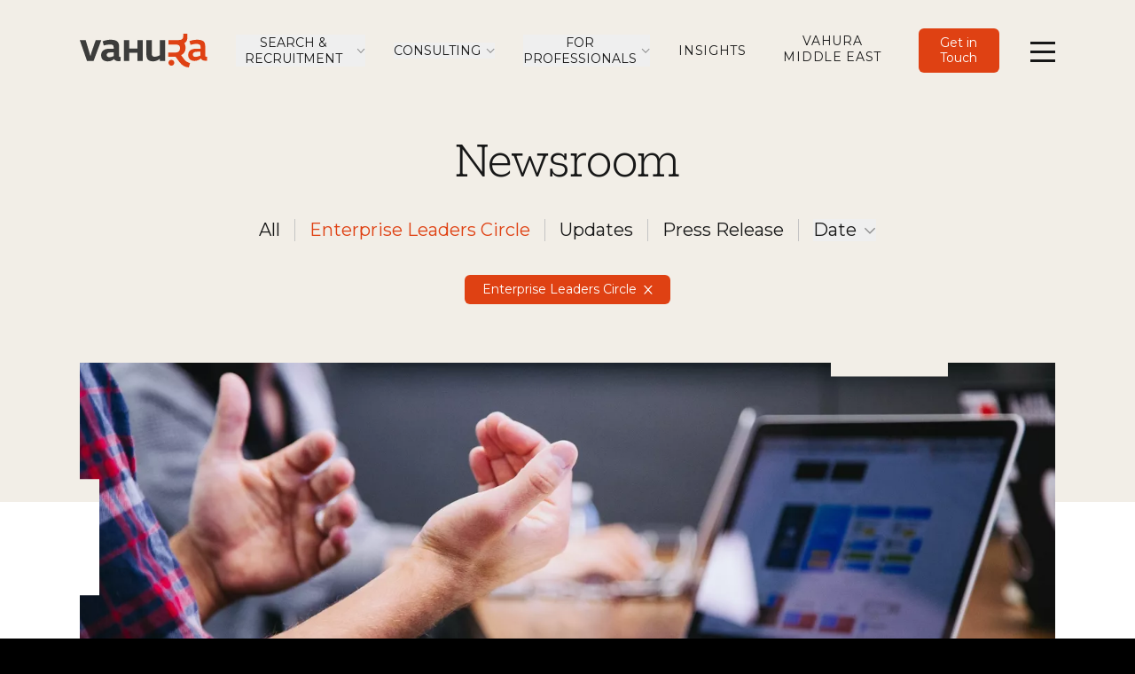

--- FILE ---
content_type: text/html; charset=UTF-8
request_url: https://vahura.com/newsroom/enterprise-leaders-circle
body_size: 12288
content:
<!DOCTYPE html><html
lang="en-IN" class=" has-no-js bg-black"><head><meta
charset="utf-8"/><link
href="https://cdn.vahura.com/site/build/style.purged.min.e621d0c12b22894c5086dc2fbbd39fe15b89dcf1.css" rel="stylesheet" integrity="sha256-ZzTO6gu7KLeriVm+bOAtp/tW7ri105f7hB0K4lu0eTo=" crossorigin="anonymous"><link
rel="preconnect" href="https://fonts.gstatic.com" crossorigin><link
rel="preconnect" href="https://fonts.googleapis.com"><link
rel="preload" href="https://fonts.googleapis.com/css2?family=Montserrat:ital,wght@0,100..900;1,100..900&amp;display=swap" as="style"><link
rel="stylesheet" href="https://fonts.googleapis.com/css2?family=Montserrat:ital,wght@0,100..900;1,100..900&amp;display=swap" media="print" onload="this.media='all';"><noscript><link
href="https://fonts.googleapis.com/css2?family=Montserrat:ital,wght@0,100..900;1,100..900&amp;display=swap" rel="stylesheet"></noscript><meta
name="viewport" content="width=device-width,initial-scale=1"><link
rel="apple-touch-icon" sizes="180x180" href="https://cdn.vahura.com/site/img/favicons/apple-touch-icon.png"><link
rel="icon" type="image/png" sizes="32x32" href="https://cdn.vahura.com/site/img/favicons/favicon-32x32.png"><link
rel="icon" type="image/png" sizes="16x16" href="https://cdn.vahura.com/site/img/favicons/favicon-16x16.png"><link
rel="manifest" href="https://cdn.vahura.com/site/img/favicons/manifest.json"><link
rel="mask-icon" color="#5bbad5" href="https://cdn.vahura.com/site/img/favicons/safari-pinned-tab.svg"><meta
name="msapplication-TileColor" content="#ffffff"><meta
name="theme-color" content="#ffffff"><link
rel="home" href="https://vahura.com/"><link
rel="canonical" href="https://vahura.com/newsroom/enterprise-leaders-circle"><meta
property="og:url" content="https://vahura.com/newsroom/enterprise-leaders-circle"><meta
name="twitter:url" content="https://vahura.com/newsroom/enterprise-leaders-circle"><meta
property="og:locale" content="en-IN"><meta
name="twitter:card" content="summary_large_image"><meta
property="og:site_name" content="Vahura"><meta
property="og:type" content="website"><title>Newsroom (Enterprise Leaders Circle) - Vahura</title><meta
name="description" content="All newsroom articles in Enterprise Leaders Circle"><meta
property="og:title" content="Newsroom (Enterprise Leaders Circle)"><meta
property="og:description" content="All newsroom articles in Enterprise Leaders Circle"><meta
name="twitter:title" content="Newsroom (Enterprise Leaders Circle)"><meta
name="twitter:description" content="All newsroom articles in Enterprise Leaders Circle"><script>document.documentElement.className=document.documentElement.className.replace('has-no-js','has-js');</script><script>(function(w,d,s,l,i){w[l]=w[l]||[];w[l].push({'gtm.start':new Date().getTime(),event:'gtm.js'});var f=d.getElementsByTagName(s)[0],j=d.createElement(s),dl=l!='dataLayer'?'&l='+l:'';j.async=true;j.src='https://www.googletagmanager.com/gtm.js?id='+i+dl;f.parentNode.insertBefore(j,f);})(window,document,'script','dataLayer','GTM-KPMP9ZZ');</script><meta
name="build" content="vahura:v1-css:e621d0c12b22894c5086dc2fbbd39fe15b89dcf1-js:6b7a36fd88694da49b862eabd2f7399c71fc886fbe972c9c3bfedaeb9329d180d00dad8fcf94299efb33a0ca86a840f36e0999d08cd33a61b7fc990d-html:v1">    </head><body
id="top" class="">
<noscript>
<iframe
src="https://www.googletagmanager.com/ns.html?id=GTM-KPMP9ZZ" width="0" height="0"></iframe>
</noscript><div
class="bg-white"><div
class="flex flex-col min-h-screen"
x-data="{
mainNavIsOpen: false,
headerBgClass: 'bg-theme-beige',
headerLogoClass: 'logo-dark'
}"><div
class="flex-grow "><header
class="bg-theme-beige  logo-dark antialiased transition-colors duration-500 sm-only:sticky no-js:static top-0 z-10"
x-ref="headerWrapper"
x-bind:class="headerBgClass + ' ' + headerLogoClass"><div
class="full-grid "
x-ref="mainNavContainer"
x-bind:class="mainNavIsOpen ? 'logo-light overflow-auto fixed top-0 w-full h-full min-h-screen bg-black z-10' : '' "
x-init="$watch('mainNavIsOpen', mainNavIsOpen => bodyScrollLock[mainNavIsOpen ? 'disableBodyScroll' : 'enableBodyScroll']($refs.mainNavContainer, {reserveScrollBarGap: true}))"><div
class="grid-span-full" x-bind:class="mainNavIsOpen ? 'text-white h-full' : '' "><div
class="grid header-grid pt-v-32 pb-v-25 sm:py-v-32"><div
class="header-grid-logo sm:flex sm:items-center leading-none">
<a
class="inline-block w-24 sm:w-36 sm:mr-8nb" href="https://vahura.com/">
<svg
class="w-full" width="100%" height="100%" xmlns="http://www.w3.org/2000/svg" viewBox="0 0 141 37" aria-labelledby="logoTitle" fill="none"><title
id="logoTitle">Vahura Logo</title>
<path
class="logo-vahu" d="M17.563 7.128L12.79 20.706l-1.023 3.904-1.194-3.904L6.48 7.128H0l8.014 22.913h7.162l8.526-22.913h-6.139zM45.187 25.628c-1.364-.17-1.876-.339-1.876-1.188V13.578c0-4.752-2.728-6.959-9.378-6.959-2.728 0-5.627.51-8.526 1.698h-.17l1.193 4.582h.17c2.047-.51 4.263-1.018 6.31-1.018 3.41 0 4.433.679 4.433 2.885v1.697H33.08c-6.309 0-9.549 2.546-9.549 7.129 0 4.413 2.729 6.789 7.503 6.789 3.24 0 5.457-1.528 6.82-2.546.853 2.037 3.752 2.376 5.628 2.376h1.364l.341-4.583zm-7.673-5.261v4.073c-.17 0-.512.17-.682.34-1.194.509-2.9 1.018-4.263 1.018-1.364 0-2.9-.509-2.9-2.546 0-1.697 1.536-2.715 4.093-2.715l3.752-.17zM63.603 7.128v9.166h-9.038V7.128h-5.797v22.913h5.797v-9.165h9.038v9.165h5.968V7.128h-5.968zM88.327 7.128v16.464c-1.534.848-3.58 1.697-5.627 1.697-2.728 0-3.24-1.358-3.24-4.413V7.128h-5.968v14.257c0 4.753.512 8.996 7.503 8.996 2.217 0 4.774-.849 7.332-2.716v2.207h5.968V7.128h-5.968z" fill="#3C3C3B"></path>
<path
d="M138.46 24.1V13.239c0-4.752-2.899-6.619-9.037-6.619-3.411 0-6.48.849-8.356 1.528l1.194 4.073c1.705-.34 4.092-1.018 6.309-1.018 3.24 0 4.775.679 4.775 3.225v2.036h-4.434c-4.092 0-9.208 1.188-9.208 6.79 0 4.242 2.558 6.619 7.162 6.619 3.24 0 5.627-1.698 6.991-2.716.512 2.037 3.069 2.546 5.457 2.546h1.193l.171-4.243c-1.194 0-2.217-.34-2.217-1.358zm-5.286 0c-1.194.34-3.41 1.359-5.286 1.359-1.705 0-3.069-.68-3.069-2.716 0-1.867 1.705-2.885 4.263-2.885l4.092-.17v4.413z" fill="#DF4113"></path>
<path
d="M121.75 32.248c-2.728-.68-4.604-1.867-6.139-3.734l-3.751-4.922c3.24-1.528 4.945-4.413 4.945-7.977 0-2.207-.511-3.904-1.364-5.262 3.581-1.867 3.41-5.6 3.41-8.316-.17 0 0-2.037 0-2.037h-4.604v2.376c0 2.885-.852 4.583-5.286 4.583H97.878v4.922h7.673c3.581 0 5.115 1.188 5.115 4.073 0 3.055-1.705 4.752-5.115 4.752h-7.844v4.583H105.721l4.263 5.77c3.07 3.904 6.31 5.771 10.231 5.941h.171l1.364-4.752zM101.117 28.683c-1.705 0-3.24 1.358-3.24 3.225 0 1.698 1.535 3.225 3.24 3.225 1.705 0 3.24-1.358 3.24-3.225s-1.535-3.225-3.24-3.225z" fill="#DF4113"></path>
</svg></a></div><div
class="header-grid-toggle justify-self-end sm:ml-v-48"><div
class="no-js:hidden sm:flex sm:items-center sm:h-full"><button
aria-expanded="false"
class="hamburger hamburger-squeeze flex items-center " type="button"
x-bind:aria-expanded="mainNavIsOpen ? 'true' : 'false'"
x-bind:class="mainNavIsOpen ? 'is-active' : ''"
x-on:click="mainNavIsOpen = !mainNavIsOpen">
<span
class="hamburger-box">
<span
class="hamburger-inner"></span>
</span>
<span
class="sr-only">Menu</span>
</button></div></div><div
class="header-grid-search flex items-center justify-end"><div
class="no-js:hidden" x-show="!mainNavIsOpen"><nav
class="hidden sm:block" x-show="!mainNavIsOpen"><ul
class="flex items-center justify-end space-x-8 text-center"><li
class="relative flex-initial" x-data="{ highlightsNavIsOpen: false }">
<button
class="dropdown-caret text-sm leading-snug uppercase hover:text-theme-orange cursor-pointer" x-on:click="highlightsNavIsOpen = !highlightsNavIsOpen" x-bind:class="highlightsNavIsOpen ? 'dropdown-open' : ''">
Search &amp; Recruitment
</button><ul
class="absolute mt-6 py-8 px-10 -mx-10 space-y-v-18 bg-white z-10 text-left" x-show="highlightsNavIsOpen" x-on:click.outside="highlightsNavIsOpen = false" x-cloak><li
class="text-theme-gray whitespace-nowrap">
<a
class="link-target hover:text-theme-orange hover:no-underline" href="https://vahura.com/services/international-law-firm-recruitment">International Law Firm Recruitment</a></li><li
class="text-theme-gray whitespace-nowrap">
<a
class="link-target hover:text-theme-orange hover:no-underline" href="https://vahura.com/services/executive-search">Executive Search</a></li><li
class="text-theme-gray whitespace-nowrap">
<a
class="link-target hover:text-theme-orange hover:no-underline" href="https://vahura.com/services/vahura-onboard">Board Search &amp; Advisory</a></li><li
class="text-theme-gray whitespace-nowrap">
<a
class="link-target hover:text-theme-orange hover:no-underline" href="https://vahura.com/services/human-resources">Human Resources</a></li><li
class="text-theme-gray whitespace-nowrap">
<a
class="link-target hover:text-theme-orange hover:no-underline" href="https://vahura.com/services/legal-recruitment">Legal Recruitment</a></li><li
class="text-theme-gray whitespace-nowrap">
<a
class="link-target hover:text-theme-orange hover:no-underline" href="https://vahura.com/services/tax-finance-recruitment">Finance Recruitment</a></li><li
class="text-theme-gray whitespace-nowrap">
<a
class="link-target hover:text-theme-orange hover:no-underline" href="https://vahura.com/services/compliance-recruitment">Compliance Recruitment</a></li><li
class="text-theme-gray whitespace-nowrap">
<a
class="link-target hover:text-theme-orange hover:no-underline" href="https://vahura.com/services/counselect-secondment-services">Secondment Services</a></li></ul></li><li
class="relative flex-initial" x-data="{ highlightsNavIsOpen: false }">
<button
class="dropdown-caret text-sm leading-snug uppercase hover:text-theme-orange cursor-pointer" x-on:click="highlightsNavIsOpen = !highlightsNavIsOpen" x-bind:class="highlightsNavIsOpen ? 'dropdown-open' : ''">
Consulting
</button><ul
class="absolute mt-6 py-8 px-10 -mx-10 space-y-v-18 bg-white z-10 text-left" x-show="highlightsNavIsOpen" x-on:click.outside="highlightsNavIsOpen = false" x-cloak><li
class="text-theme-gray whitespace-nowrap">
<a
class="link-target hover:text-theme-orange hover:no-underline" href="https://vahura.com/consulting">For Law Firms</a></li><li
class="text-theme-gray whitespace-nowrap">
<a
class="link-target hover:text-theme-orange hover:no-underline" href="https://vahura.com/legal-department-consulting">For Legal Department</a></li></ul></li><li
class="relative flex-initial" x-data="{ highlightsNavIsOpen: false }">
<button
class="dropdown-caret text-sm leading-snug uppercase hover:text-theme-orange cursor-pointer" x-on:click="highlightsNavIsOpen = !highlightsNavIsOpen" x-bind:class="highlightsNavIsOpen ? 'dropdown-open' : ''">
For Professionals
</button><ul
class="absolute mt-6 py-8 px-10 -mx-10 space-y-v-18 bg-white z-10 text-left" x-show="highlightsNavIsOpen" x-on:click.outside="highlightsNavIsOpen = false" x-cloak><li
class="text-theme-gray whitespace-nowrap">
<a
class="link-target hover:text-theme-orange hover:no-underline" href="https://vahura.com/services/navigator">Navigator Services</a></li><li
class="text-theme-gray whitespace-nowrap">
<a
class="link-target hover:text-theme-orange hover:no-underline" href="https://vahura.com/contact-us/for-professionals">Register for Job Opportunities</a></li><li
class="text-theme-gray whitespace-nowrap">
<a
class="link-target hover:text-theme-orange hover:no-underline" href="https://vahura.com/careers">Careers at Vahura</a></li></ul></li><li
class="relative flex-initial" >
<a
class=" hover:text-theme-orange uppercase tracking-wider inline-block text-sm hover:no-underline leading-snug " href="https://vahura.com/research">Insights</a></li><li
class="relative flex-initial" >
<a
class=" hover:text-theme-orange uppercase tracking-wider inline-block text-sm hover:no-underline leading-snug " href="https://vahura.com/vahura-middle-east">Vahura Middle East</a></li><li
class="relative flex-initial" >
<a
class="cta cta-compact" href="https://vahura.com/contact-us">Get in Touch</a></li></ul></nav></div><div
class="w-full sm:ml-6 md:ml-8 pt-v-48 pb-v-32 sm:py-0" x-show="mainNavIsOpen" x-cloak><form
action="https://vahura.com/search" class="w-full text-white" role="search"><div
class="flex">
<label
class="sr-only" for="search-field">
Search
</label>
<input
type="search" id="search-field" class="appearance-none w-full py-1 pl-5 pr-12 border border-theme-orange rounded-md bg-transparent" name="q" placeholder="Search">
<button
type="submit" class="-ml-9">
<svg
xmlns="http://www.w3.org/2000/svg" width="26" height="22" fill="none">
<circle
cx="9.148" cy="9.285" r="8.773" stroke="#DF4113" stroke-width=".75"></circle>
<path
stroke="#DF4113" stroke-width=".75" d="M16.235 14.702l9.148 6.862"></path>
</svg></button></div></form></div></div></div><div
class="sm:mt-v-66" x-show="mainNavIsOpen" x-cloak><nav><ul
class="sm:columns-3 main-columns-gap pb-56 no-js:pb-20"><li
class="col-avoid-break-inside w-full sm:mb-8 mb-v-25 pl-2">
<a
class="title-4 title-slash title-slash-nav inline-block link-caret link-caret-title hover:text-theme-orange hover:no-underline" href="https://vahura.com/services">Search & Recruitment</a><ul
class="mt-v-18 ml-5 mb-v-43 md:text-md space-y-4 text-theme-gray"><li>
<a
class="link-target hover:text-theme-orange hover:no-underline" href="https://vahura.com/services/international-law-firm-recruitment">International Law Firm Recruitment</a></li><li>
<a
class="link-target hover:text-theme-orange hover:no-underline" href="https://vahura.com/services/executive-search">Executive Search</a></li><li>
<a
class="link-target hover:text-theme-orange hover:no-underline" href="https://vahura.com/services/vahura-onboard">Board Search &amp; Advisory</a></li><li>
<a
class="link-target hover:text-theme-orange hover:no-underline" href="https://vahura.com/services/legal-recruitment">Legal Recruitment</a></li><li>
<a
class="link-target hover:text-theme-orange hover:no-underline" href="https://vahura.com/services/human-resources">Human Resources</a></li><li>
<a
class="link-target hover:text-theme-orange hover:no-underline" href="https://vahura.com/services/tax-finance-recruitment">Finance Recruitment</a></li><li>
<a
class="link-target hover:text-theme-orange hover:no-underline" href="https://vahura.com/services/compliance-recruitment">Compliance Recruitment</a></li><li>
<a
class="link-target hover:text-theme-orange hover:no-underline" href="https://vahura.com/services/counselect-secondment-services">Secondment Services</a></li></ul></li><li
class="col-avoid-break-inside w-full sm:mb-8 mb-v-25 pl-2">
<a
class="title-4 title-slash title-slash-nav inline-block link-caret link-caret-title hover:text-theme-orange hover:no-underline" href="https://vahura.com/vahura-middle-east">Vahura Middle East</a></li><li
class="col-avoid-break-inside w-full sm:mb-8 mb-v-25 pl-2">
<a
class="title-4 title-slash title-slash-nav inline-block link-caret link-caret-title hover:text-theme-orange hover:no-underline" href="https://vahura.com/initiatives/about">Initiatives</a></li><li
class="col-avoid-break-inside w-full sm:mb-8 mb-v-25 pl-2">
<span
class="title-4 title-slash title-slash-nav inline-block">Consulting</span><ul
class="mt-v-18 ml-5 mb-v-43 md:text-md space-y-4 text-theme-gray"><li>
<a
class="link-target hover:text-theme-orange hover:no-underline" href="https://vahura.com/legal-department-consulting">For Legal Departments</a></li><li>
<a
class="link-target hover:text-theme-orange hover:no-underline" href="https://vahura.com/consulting">For Law Firms</a></li></ul></li><li
class="col-avoid-break-inside w-full sm:mb-8 mb-v-25 pl-2">
<a
class="title-4 title-slash title-slash-nav inline-block link-caret link-caret-title hover:text-theme-orange hover:no-underline" href="https://vahura.com/research">Research & Insights</a></li><li
class="col-avoid-break-inside w-full sm:mb-8 mb-v-25 pl-2">
<a
class="title-4 title-slash title-slash-nav inline-block link-caret link-caret-title hover:text-theme-orange hover:no-underline" href="https://vahura.com/about-vahura">About Us</a><ul
class="mt-v-18 ml-5 mb-v-43 md:text-md space-y-4 text-theme-gray"><li>
<a
class="link-target hover:text-theme-orange hover:no-underline" href="https://vahura.com/team">Team</a></li><li>
<a
class="link-target hover:text-theme-orange hover:no-underline" href="https://vahura.com/clients">Our Clients</a></li><li>
<a
class="link-target hover:text-theme-orange hover:no-underline" href="https://vahura.com/newsroom">Newsroom</a></li><li>
<a
class="link-target hover:text-theme-orange hover:no-underline" href="https://vahura.com/press">Press Mentions</a></li></ul></li><li
class="col-avoid-break-inside w-full sm:mb-8 mb-v-25 pl-2">
<a
class="title-4 title-slash title-slash-nav inline-block link-caret link-caret-title hover:text-theme-orange hover:no-underline" href="https://vahura.com/services/legal-recruitment/find-jobs">For Professionals</a><ul
class="mt-v-18 ml-5 mb-v-43 md:text-md space-y-4 text-theme-gray"><li>
<a
class="link-target hover:text-theme-orange hover:no-underline" href="https://vahura.com/services/navigator">Navigator Services</a></li><li>
<a
class="link-target hover:text-theme-orange hover:no-underline" href="https://vahura.com/careers">Careers at Vahura</a></li><li>
<a
class="link-target hover:text-theme-orange hover:no-underline" href="https://vahura.com/contact-us/for-professionals">Register for Job Opportunities</a></li></ul></li><li
class="col-avoid-break-inside w-full sm:mb-8 mb-v-25 pl-2">
<a
class="cta cta-target-icon mt-v-18 mb-v-43" href="https://go.vahura.com/tvv-linkedin" rel="noopener" target="_blank">Subscribe to Newsletter</a></li><li
class="col-avoid-break-inside w-full sm:mb-8 fixed bottom-0 bg-black no-js:bg-transparent no-js:relative pl-6 pr-4 -mx-4 pt-6 sm:relative sm:pl-2 sm:pr-0 sm:m-0">
<a
class="cta cta-target-icon mt-v-18 mb-v-43" href="https://vahura.com/contact-us">Get in Touch</a></li></ul></nav></div></div></div></header><div
class="" x-bind:class="mainNavIsOpen ? 'sm:mt-28' : ''"><main
class="relative z-0 "><header
class="pt-v-18 sm:pt-v-32  bg-theme-beige   logo-dark  articleIndex-header-slideover-pull"
x-intersect:enter="headerBgClass = 'bg-theme-beige', headerLogoClass = 'logo-dark' "
x-intersect:leave="headerBgClass = 'bg-white', headerLogoClass = '', $refs.headerWrapper.classList.remove('bg-theme-beige'), $refs.headerWrapper.classList.remove('logo-dark') "><div
class="full-grid"></div><div
class="full-grid sm:grid-start-1 sm:grid-span-7 mb-v-43 md:mb-v-66"><div
class="grid-span-full text-center"><h1 class="title-3">
Newsroom</h1></div></div><nav
aria-label="Filters" x-data="{ activeTab: 'none' }" class="-mt-v-43 md:-mt-v-66 pt-v-32 mb-v-43 md:mb-v-66"><h2 class=" sr-only ">
Filter by</h2><ul
class=" flex flex-wrap -mb-2 justify-center items-center divide-x divide-theme-gray-pale md:gap-y-2 "><li
class="mb-3 relative px-2 md:px-4 prose-body leading-tight">
<a
href="https://vahura.com/newsroom">
All
</a></li><li
class="mb-3 relative px-2 md:px-4 prose-body leading-tight text-theme-orange">
<a
href="https://vahura.com/newsroom">Enterprise Leaders&nbsp;Circle</a></li><li
class="mb-3 relative px-2 md:px-4 prose-body leading-tight">
<a
href="https://vahura.com/newsroom/updates">Updates</a></li><li
class="mb-3 relative px-2 md:px-4 prose-body leading-tight">
<a
href="https://vahura.com/newsroom/press-release">Press Release</a></li><li
class="mb-3 relative px-2 md:px-4"><h3 class="prose-body ">
<button
class="dropdown-caret leading-tight"
x-bind:class="activeTab == 'filter-date' ? 'dropdown-open' : '' "
x-on:click="activeTab = activeTab == 'filter-date' ? 'none' : 'filter-date'">
Date
</button></h3><div
id="filter-date-items" class="absolute w-64 top-full mt-1 z-20 bg-theme-beige shadow-sm -ml-v-32 meta-data" x-show="activeTab == &#039;filter-date&#039;" x-cloak x-on:click.outside="activeTab = &#039;none&#039;"><ul
class="prose-meta break-words mx-v-32 mt-v-9 mb-v-32 max-h-64 overflow-auto scrolling-touch" data-customscrollbar><li
class="">
<a
class="block p-1" href="https://vahura.com/newsroom/enterprise-leaders-circle/2026/01" rel="nofollow" x-bind:tabindex="activeTab == &#039;filter-date&#039; ? &#039;&#039; : &#039;-1&#039;">January <span
class="numbers">2026</span></a></li><li
class="">
<a
class="block p-1" href="https://vahura.com/newsroom/enterprise-leaders-circle/2025/12" rel="nofollow" x-bind:tabindex="activeTab == &#039;filter-date&#039; ? &#039;&#039; : &#039;-1&#039;">December <span
class="numbers">2025</span></a></li><li
class="">
<a
class="block p-1" href="https://vahura.com/newsroom/enterprise-leaders-circle/2025/11" rel="nofollow" x-bind:tabindex="activeTab == &#039;filter-date&#039; ? &#039;&#039; : &#039;-1&#039;">November <span
class="numbers">2025</span></a></li><li
class="">
<a
class="block p-1" href="https://vahura.com/newsroom/enterprise-leaders-circle/2025/10" rel="nofollow" x-bind:tabindex="activeTab == &#039;filter-date&#039; ? &#039;&#039; : &#039;-1&#039;">October <span
class="numbers">2025</span></a></li><li
class="">
<a
class="block p-1" href="https://vahura.com/newsroom/enterprise-leaders-circle/2025/09" rel="nofollow" x-bind:tabindex="activeTab == &#039;filter-date&#039; ? &#039;&#039; : &#039;-1&#039;">September <span
class="numbers">2025</span></a></li><li
class="">
<a
class="block p-1" href="https://vahura.com/newsroom/enterprise-leaders-circle/2025/08" rel="nofollow" x-bind:tabindex="activeTab == &#039;filter-date&#039; ? &#039;&#039; : &#039;-1&#039;">August <span
class="numbers">2025</span></a></li><li
class="">
<a
class="block p-1" href="https://vahura.com/newsroom/enterprise-leaders-circle/2025/07" rel="nofollow" x-bind:tabindex="activeTab == &#039;filter-date&#039; ? &#039;&#039; : &#039;-1&#039;">July <span
class="numbers">2025</span></a></li><li
class="">
<a
class="block p-1" href="https://vahura.com/newsroom/enterprise-leaders-circle/2025/06" rel="nofollow" x-bind:tabindex="activeTab == &#039;filter-date&#039; ? &#039;&#039; : &#039;-1&#039;">June <span
class="numbers">2025</span></a></li><li
class="">
<a
class="block p-1" href="https://vahura.com/newsroom/enterprise-leaders-circle/2025/05" rel="nofollow" x-bind:tabindex="activeTab == &#039;filter-date&#039; ? &#039;&#039; : &#039;-1&#039;">May <span
class="numbers">2025</span></a></li><li
class="">
<a
class="block p-1" href="https://vahura.com/newsroom/enterprise-leaders-circle/2025/04" rel="nofollow" x-bind:tabindex="activeTab == &#039;filter-date&#039; ? &#039;&#039; : &#039;-1&#039;">April <span
class="numbers">2025</span></a></li><li
class="">
<a
class="block p-1" href="https://vahura.com/newsroom/enterprise-leaders-circle/2025/03" rel="nofollow" x-bind:tabindex="activeTab == &#039;filter-date&#039; ? &#039;&#039; : &#039;-1&#039;">March <span
class="numbers">2025</span></a></li><li
class="">
<a
class="block p-1" href="https://vahura.com/newsroom/enterprise-leaders-circle/2025/02" rel="nofollow" x-bind:tabindex="activeTab == &#039;filter-date&#039; ? &#039;&#039; : &#039;-1&#039;">February <span
class="numbers">2025</span></a></li></ul></div></li></ul></nav><h3 class="sr-only">
Active Filters</h3><div
class="full-grid mb-v-43 md:mb-v-66 md:-mt-10"><ul
class="grid-span-full flex space-x-4 justify-center space-between"><li>
<a
class="cta cta-compact flex items-center" href="https://vahura.com/newsroom">
Enterprise Leaders&nbsp;Circle
<svg
class="fill-white w-2.5 h-2.5 ml-2" width="16" height="16" xmlns="http://www.w3.org/2000/svg" viewBox="0 0 16 16" fill="#181818" aria-labelledBy="bznalciwfb-closeTitle"><title
id="bznalciwfb-closeTitle">Close</title>
<path
d="M0 0h2.49l13.283 15.087h-2.49L0 0Z"></path>
<path
d="M15.773 0h-2.49L.001 15.087h2.49L15.773 0Z"></path>
</svg></a></li></ul></div></header><div
class="pb-v-112 md:pb-v-133"><div
class="full-grid"><div
class="grid-span-full grid grid-cols-12 main-column-gap gap-y-v-48 md:gap-y-20" data-pagination-target><div
class="col-span-full sm:col-span-12"><article
class="link-cover  flex flex-col"><div
class="relative order-2 -mt-4 z-10"><h4 class="meta-tag leading-snug inline-block py-1.5 text-white bg-black uppercase px-6 md:px-10">Newsroom</h4></div><figure
class="frame-article-teasers-featured">
<picture>
<!--[if IE 9]><audio><![endif]-->
<source
type="image/webp" srcset="https://cdn.vahura.com/site/images/x/images/newsroom/enterprise-leaders-circle/2023/elc-spearheads-focused-workshops-for-corporate-legal-leaders-along-with-samta.law/53715/headway-5QgIuuBxKwM-unsplash_2023-10-10-075940_fywg_df84652bbb132cb32019c46ad76780e7.webp 700w, https://cdn.vahura.com/site/images/x/images/newsroom/enterprise-leaders-circle/2023/elc-spearheads-focused-workshops-for-corporate-legal-leaders-along-with-samta.law/53715/headway-5QgIuuBxKwM-unsplash_2023-10-10-075940_fywg_b3b49d2129f7d800d3800f2b44592372.webp 900w, https://cdn.vahura.com/site/images/x/images/newsroom/enterprise-leaders-circle/2023/elc-spearheads-focused-workshops-for-corporate-legal-leaders-along-with-samta.law/53715/headway-5QgIuuBxKwM-unsplash_2023-10-10-075940_fywg_56c253e3166f3ca8c28203f67f0f5ed9.webp 1100w, https://cdn.vahura.com/site/images/x/images/newsroom/enterprise-leaders-circle/2023/elc-spearheads-focused-workshops-for-corporate-legal-leaders-along-with-samta.law/53715/headway-5QgIuuBxKwM-unsplash_2023-10-10-075940_fywg_5fc726f72fa77f2d9c53babf3b5eea07.webp 1400w" width="1400" height="491" media="(min-width: 900px)" sizes="(min-width: 1188px) 1400px, (min-width: 900px) calc(100vw - 180px), (min-width: 448px) 475px, calc(100vw - 60px)">
<!--[if IE 9]></audio><![endif]-->
<!--[if IE 9]><audio><![endif]-->
<source
srcset="https://cdn.vahura.com/site/images/x/images/newsroom/enterprise-leaders-circle/2023/elc-spearheads-focused-workshops-for-corporate-legal-leaders-along-with-samta.law/53715/headway-5QgIuuBxKwM-unsplash_2023-10-10-075940_fywg_df84652bbb132cb32019c46ad76780e7.jpg 700w, https://cdn.vahura.com/site/images/x/images/newsroom/enterprise-leaders-circle/2023/elc-spearheads-focused-workshops-for-corporate-legal-leaders-along-with-samta.law/53715/headway-5QgIuuBxKwM-unsplash_2023-10-10-075940_fywg_b3b49d2129f7d800d3800f2b44592372.jpg 900w, https://cdn.vahura.com/site/images/x/images/newsroom/enterprise-leaders-circle/2023/elc-spearheads-focused-workshops-for-corporate-legal-leaders-along-with-samta.law/53715/headway-5QgIuuBxKwM-unsplash_2023-10-10-075940_fywg_56c253e3166f3ca8c28203f67f0f5ed9.jpg 1100w, https://cdn.vahura.com/site/images/x/images/newsroom/enterprise-leaders-circle/2023/elc-spearheads-focused-workshops-for-corporate-legal-leaders-along-with-samta.law/53715/headway-5QgIuuBxKwM-unsplash_2023-10-10-075940_fywg_5fc726f72fa77f2d9c53babf3b5eea07.jpg 1400w" width="1400" height="491" media="(min-width: 900px)" sizes="(min-width: 1188px) 1400px, (min-width: 900px) calc(100vw - 180px), (min-width: 448px) 475px, calc(100vw - 60px)">
<!--[if IE 9]></audio><![endif]-->
<!--[if IE 9]><audio><![endif]-->
<source
type="image/webp" srcset="https://cdn.vahura.com/site/images/x/images/newsroom/enterprise-leaders-circle/2023/elc-spearheads-focused-workshops-for-corporate-legal-leaders-along-with-samta.law/53715/headway-5QgIuuBxKwM-unsplash_2023-10-10-075940_fywg_2eb451bc9f4749b1fde4136ff111d5bd.webp 300w, https://cdn.vahura.com/site/images/x/images/newsroom/enterprise-leaders-circle/2023/elc-spearheads-focused-workshops-for-corporate-legal-leaders-along-with-samta.law/53715/headway-5QgIuuBxKwM-unsplash_2023-10-10-075940_fywg_0a9bcf7647824f7c47bc81aa880433e2.webp 500w, https://cdn.vahura.com/site/images/x/images/newsroom/enterprise-leaders-circle/2023/elc-spearheads-focused-workshops-for-corporate-legal-leaders-along-with-samta.law/53715/headway-5QgIuuBxKwM-unsplash_2023-10-10-075940_fywg_b4fbaf9e58d4740ead1d9fac7a66af4e.webp 700w, https://cdn.vahura.com/site/images/x/images/newsroom/enterprise-leaders-circle/2023/elc-spearheads-focused-workshops-for-corporate-legal-leaders-along-with-samta.law/53715/headway-5QgIuuBxKwM-unsplash_2023-10-10-075940_fywg_65a3183be14abafa6815df122c6d68de.webp 900w" width="900" height="1019" media="(min-width: 0)" sizes="(min-width: 1188px) 1400px, (min-width: 900px) calc(100vw - 180px), (min-width: 448px) 475px, calc(100vw - 60px)">
<!--[if IE 9]></audio><![endif]-->
<img
class="lazyloaded" src="https://cdn.vahura.com/site/images/x/images/newsroom/enterprise-leaders-circle/2023/elc-spearheads-focused-workshops-for-corporate-legal-leaders-along-with-samta.law/53715/headway-5QgIuuBxKwM-unsplash_2023-10-10-075940_fywg_65a3183be14abafa6815df122c6d68de.jpg" srcset="https://cdn.vahura.com/site/images/x/images/newsroom/enterprise-leaders-circle/2023/elc-spearheads-focused-workshops-for-corporate-legal-leaders-along-with-samta.law/53715/headway-5QgIuuBxKwM-unsplash_2023-10-10-075940_fywg_2eb451bc9f4749b1fde4136ff111d5bd.jpg 300w, https://cdn.vahura.com/site/images/x/images/newsroom/enterprise-leaders-circle/2023/elc-spearheads-focused-workshops-for-corporate-legal-leaders-along-with-samta.law/53715/headway-5QgIuuBxKwM-unsplash_2023-10-10-075940_fywg_0a9bcf7647824f7c47bc81aa880433e2.jpg 500w, https://cdn.vahura.com/site/images/x/images/newsroom/enterprise-leaders-circle/2023/elc-spearheads-focused-workshops-for-corporate-legal-leaders-along-with-samta.law/53715/headway-5QgIuuBxKwM-unsplash_2023-10-10-075940_fywg_b4fbaf9e58d4740ead1d9fac7a66af4e.jpg 700w, https://cdn.vahura.com/site/images/x/images/newsroom/enterprise-leaders-circle/2023/elc-spearheads-focused-workshops-for-corporate-legal-leaders-along-with-samta.law/53715/headway-5QgIuuBxKwM-unsplash_2023-10-10-075940_fywg_65a3183be14abafa6815df122c6d68de.jpg 900w" width="" height="" alt="Headway&amp;#x20;5&amp;#x20;Qg&amp;#x20;Iuu&amp;#x20;Bx&amp;#x20;Kw&amp;#x20;M&amp;#x20;unsplash" fetchpriority="high" sizes="(min-width: 1188px) 1400px, (min-width: 900px) calc(100vw - 180px), (min-width: 448px) 475px, calc(100vw - 60px)" data-sizes="" data-srcset=""></picture></figure><header
class="order-3 mt-v-18 md:mt-v-25 sm:grid sm:grid-cols-3 sm:main-column-gap"><h3 class="title-4 sm:col-span-2 sm:-mt-1 group-hover:link-caret link-caret-title">
<a
class="link-cover-source" href="https://vahura.com/newsroom/enterprise-leaders-circle/2023/elc-spearheads-focused-workshops-for-corporate-legal-leaders-along-with-samta.law">
ELC spearheads Focused Workshops for Corporate Legal Leaders along with Samta.law
</a></h3><div
class="sm:col-span-1 sm:self-start sm:mt-v-25 sm:mt-0 border-t border-b border-theme-gray-icon py-1"><div
class="meta-data text-theme-gray">
10th October, 2023
<span
class="ml-3 text-theme-gray-deep">
Enterprise Leaders Circle
</span></div></div></header></article></div><div
class="col-span-full sm:col-span-7 sm:mr-8"><article
class="link-cover  flex flex-col"><div
class="relative min-h-30 text-center z-10"><h4 class="meta-tag leading-snug inline-block py-1.5 text-white bg-black uppercase px-6 mx-6">Newsroom</h4></div><figure
class="frame-article-teasers -mt-26">
<picture><noscript>
<img
class="" src="https://cdn.vahura.com/site/images/x/images/newsroom/2022/elc-at-agami-summit-2022-collaborative-intelligence-as-an-innovation-pathway/42517/ELC-4_80c5517efa8ba9d867be228e8a48fc98.jpg" width="700" height="467" alt="ELC&amp;#x20;4">
</noscript>
<!--[if IE 9]><audio><![endif]-->
<source
type="image/webp" srcset="data:image/svg+xml;charset=utf-8,%3Csvg%20xmlns%3D%27http%3A%2F%2Fwww.w3.org%2F2000%2Fsvg%27%20width%3D%271400%27%20height%3D%27530%27%20style%3D%27background%3Atransparent%27%2F%3E" width="1400" height="530" media="(min-width: 900px)" sizes="" data-srcset="https://cdn.vahura.com/site/images/x/images/newsroom/2022/elc-at-agami-summit-2022-collaborative-intelligence-as-an-innovation-pathway/42517/ELC-4_99a803a3de823e7b8d3315c981b2234b.webp 700w, https://cdn.vahura.com/site/images/x/images/newsroom/2022/elc-at-agami-summit-2022-collaborative-intelligence-as-an-innovation-pathway/42517/ELC-4_1e305f26e63aafef86a4d40b1f617f54.webp 900w, https://cdn.vahura.com/site/images/x/images/newsroom/2022/elc-at-agami-summit-2022-collaborative-intelligence-as-an-innovation-pathway/42517/ELC-4_bc02222fa378c7eb07ed40ccb8872639.webp 1100w, https://cdn.vahura.com/site/images/x/images/newsroom/2022/elc-at-agami-summit-2022-collaborative-intelligence-as-an-innovation-pathway/42517/ELC-4_e420d53bb0890cf217c8a2f734422a78.webp 1400w">
<!--[if IE 9]></audio><![endif]-->
<!--[if IE 9]><audio><![endif]-->
<source
srcset="data:image/svg+xml;charset=utf-8,%3Csvg%20xmlns%3D%27http%3A%2F%2Fwww.w3.org%2F2000%2Fsvg%27%20width%3D%271400%27%20height%3D%27530%27%20style%3D%27background%3Atransparent%27%2F%3E" width="1400" height="530" media="(min-width: 900px)" sizes="" data-srcset="https://cdn.vahura.com/site/images/x/images/newsroom/2022/elc-at-agami-summit-2022-collaborative-intelligence-as-an-innovation-pathway/42517/ELC-4_99a803a3de823e7b8d3315c981b2234b.jpg 700w, https://cdn.vahura.com/site/images/x/images/newsroom/2022/elc-at-agami-summit-2022-collaborative-intelligence-as-an-innovation-pathway/42517/ELC-4_1e305f26e63aafef86a4d40b1f617f54.jpg 900w, https://cdn.vahura.com/site/images/x/images/newsroom/2022/elc-at-agami-summit-2022-collaborative-intelligence-as-an-innovation-pathway/42517/ELC-4_bc02222fa378c7eb07ed40ccb8872639.jpg 1100w, https://cdn.vahura.com/site/images/x/images/newsroom/2022/elc-at-agami-summit-2022-collaborative-intelligence-as-an-innovation-pathway/42517/ELC-4_e420d53bb0890cf217c8a2f734422a78.jpg 1400w">
<!--[if IE 9]></audio><![endif]-->
<!--[if IE 9]><audio><![endif]-->
<source
type="image/webp" srcset="data:image/svg+xml;charset=utf-8,%3Csvg%20xmlns%3D%27http%3A%2F%2Fwww.w3.org%2F2000%2Fsvg%27%20width%3D%27700%27%20height%3D%27467%27%20style%3D%27background%3Atransparent%27%2F%3E" width="700" height="467" media="(min-width: 0)" sizes="" data-srcset="https://cdn.vahura.com/site/images/x/images/newsroom/2022/elc-at-agami-summit-2022-collaborative-intelligence-as-an-innovation-pathway/42517/ELC-4_8b3a9b4a08b7109deb9348faf7188b65.webp 200w, https://cdn.vahura.com/site/images/x/images/newsroom/2022/elc-at-agami-summit-2022-collaborative-intelligence-as-an-innovation-pathway/42517/ELC-4_9b21c5545f899cdd8110cda51377a919.webp 300w, https://cdn.vahura.com/site/images/x/images/newsroom/2022/elc-at-agami-summit-2022-collaborative-intelligence-as-an-innovation-pathway/42517/ELC-4_09c2ffe6c0cc86b79b7cb2609e2c7c75.webp 500w, https://cdn.vahura.com/site/images/x/images/newsroom/2022/elc-at-agami-summit-2022-collaborative-intelligence-as-an-innovation-pathway/42517/ELC-4_80c5517efa8ba9d867be228e8a48fc98.webp 700w">
<!--[if IE 9]></audio><![endif]-->
<img
class="lazyload no-js:hidden" src="data:image/svg+xml;charset=utf-8,%3Csvg%20xmlns%3D%27http%3A%2F%2Fwww.w3.org%2F2000%2Fsvg%27%20width%3D%27700%27%20height%3D%27467%27%20style%3D%27background%3Atransparent%27%2F%3E" srcset="" width="" height="" alt="ELC&amp;#x20;4" data-src="https://cdn.vahura.com/site/images/x/images/newsroom/2022/elc-at-agami-summit-2022-collaborative-intelligence-as-an-innovation-pathway/42517/ELC-4_80c5517efa8ba9d867be228e8a48fc98.jpg" sizes="" data-sizes="auto" data-srcset="https://cdn.vahura.com/site/images/x/images/newsroom/2022/elc-at-agami-summit-2022-collaborative-intelligence-as-an-innovation-pathway/42517/ELC-4_8b3a9b4a08b7109deb9348faf7188b65.jpg 200w, https://cdn.vahura.com/site/images/x/images/newsroom/2022/elc-at-agami-summit-2022-collaborative-intelligence-as-an-innovation-pathway/42517/ELC-4_9b21c5545f899cdd8110cda51377a919.jpg 300w, https://cdn.vahura.com/site/images/x/images/newsroom/2022/elc-at-agami-summit-2022-collaborative-intelligence-as-an-innovation-pathway/42517/ELC-4_09c2ffe6c0cc86b79b7cb2609e2c7c75.jpg 500w, https://cdn.vahura.com/site/images/x/images/newsroom/2022/elc-at-agami-summit-2022-collaborative-intelligence-as-an-innovation-pathway/42517/ELC-4_80c5517efa8ba9d867be228e8a48fc98.jpg 700w"></picture></figure><header
class="mt-v-12 md:mt-v-18 md:px-v-25"><h3 class="prose-quote leading-normal">
<a
class="link-cover-source" href="https://vahura.com/newsroom/enterprise-leaders-circle/2022/elc-agami-summit-2022">
ELC Session, 2022: Collaborative Intelligence as an Innovation Pathway
</a></h3><div
class="md:mt-1"><div
class="meta-data text-theme-gray">
30th August, 2022
<span
class="ml-3 text-theme-gray-deep">
Enterprise Leaders Circle
</span></div></div></header></article></div></div></div><section
id="more"></section></div>      </main></div></div><div
class="py-v-66 md:py-v-112 bg-black text-white"><div
class="full-grid"><div
class="grid-span-full sm:grid-start-1 sm:grid-span-2"><div
class="w-24 sm:w-28 md:w-36 mb-v-43">
<a
href="https://vahura.com/" title="Vahura Home Page">
<svg
class="logo-light" width="100%" height="100%" xmlns="http://www.w3.org/2000/svg" viewBox="0 0 141 37" aria-labelledby="footer-logoTitle" fill="none"><title
id="footer-logoTitle">Vahura Logo</title>
<path
class="logo-vahu" d="M17.563 7.128L12.79 20.706l-1.023 3.904-1.194-3.904L6.48 7.128H0l8.014 22.913h7.162l8.526-22.913h-6.139zM45.187 25.628c-1.364-.17-1.876-.339-1.876-1.188V13.578c0-4.752-2.728-6.959-9.378-6.959-2.728 0-5.627.51-8.526 1.698h-.17l1.193 4.582h.17c2.047-.51 4.263-1.018 6.31-1.018 3.41 0 4.433.679 4.433 2.885v1.697H33.08c-6.309 0-9.549 2.546-9.549 7.129 0 4.413 2.729 6.789 7.503 6.789 3.24 0 5.457-1.528 6.82-2.546.853 2.037 3.752 2.376 5.628 2.376h1.364l.341-4.583zm-7.673-5.261v4.073c-.17 0-.512.17-.682.34-1.194.509-2.9 1.018-4.263 1.018-1.364 0-2.9-.509-2.9-2.546 0-1.697 1.536-2.715 4.093-2.715l3.752-.17zM63.603 7.128v9.166h-9.038V7.128h-5.797v22.913h5.797v-9.165h9.038v9.165h5.968V7.128h-5.968zM88.327 7.128v16.464c-1.534.848-3.58 1.697-5.627 1.697-2.728 0-3.24-1.358-3.24-4.413V7.128h-5.968v14.257c0 4.753.512 8.996 7.503 8.996 2.217 0 4.774-.849 7.332-2.716v2.207h5.968V7.128h-5.968z" fill="#3C3C3B"></path>
<path
d="M138.46 24.1V13.239c0-4.752-2.899-6.619-9.037-6.619-3.411 0-6.48.849-8.356 1.528l1.194 4.073c1.705-.34 4.092-1.018 6.309-1.018 3.24 0 4.775.679 4.775 3.225v2.036h-4.434c-4.092 0-9.208 1.188-9.208 6.79 0 4.242 2.558 6.619 7.162 6.619 3.24 0 5.627-1.698 6.991-2.716.512 2.037 3.069 2.546 5.457 2.546h1.193l.171-4.243c-1.194 0-2.217-.34-2.217-1.358zm-5.286 0c-1.194.34-3.41 1.359-5.286 1.359-1.705 0-3.069-.68-3.069-2.716 0-1.867 1.705-2.885 4.263-2.885l4.092-.17v4.413z" fill="#DF4113"></path>
<path
d="M121.75 32.248c-2.728-.68-4.604-1.867-6.139-3.734l-3.751-4.922c3.24-1.528 4.945-4.413 4.945-7.977 0-2.207-.511-3.904-1.364-5.262 3.581-1.867 3.41-5.6 3.41-8.316-.17 0 0-2.037 0-2.037h-4.604v2.376c0 2.885-.852 4.583-5.286 4.583H97.878v4.922h7.673c3.581 0 5.115 1.188 5.115 4.073 0 3.055-1.705 4.752-5.115 4.752h-7.844v4.583H105.721l4.263 5.77c3.07 3.904 6.31 5.771 10.231 5.941h.171l1.364-4.752zM101.117 28.683c-1.705 0-3.24 1.358-3.24 3.225 0 1.698 1.535 3.225 3.24 3.225 1.705 0 3.24-1.358 3.24-3.225s-1.535-3.225-3.24-3.225z" fill="#DF4113"></path>
</svg></a></div></div><div
class="grid-span-full sm:grid-start-3 sm:grid-span-4 md:grid-span-5 mb-v-66 sm:mb-0"><nav><ul
class="space-y-2 md:space-y-6 text-base md:text-md leading-tight md:columns-2 md:main-columns-gap sm:mb-v-25"><li>
<a
class="link-target hover:no-underline hover:text-theme-orange" href="https://vahura.com/clients">For Organizations</a></li><li>
<a
class="link-target hover:no-underline hover:text-theme-orange" href="https://vahura.com/team">Team</a></li><li>
<a
class="link-target hover:no-underline hover:text-theme-orange" href="https://vahura.com/newsroom">Newsroom</a></li><li>
<a
class="link-target hover:no-underline hover:text-theme-orange" href="https://vahura.com/careers">Careers at Vahura</a></li><li>
<a
class="link-target hover:no-underline hover:text-theme-orange" href="https://vahura.com/privacy-policy-and-terms-of-use">Privacy and Terms</a></li></ul></nav></div><div
class="grid-span-full sm:grid-span-6 md:grid-span-5 sm:row-span-2"><div
class="mb-v-66 md:-mt-6 md:mb-0"><div
class="p-v-25 bg-theme-gray-deep"><div
class="mb-5 space-y-4"><h2 class="meta-name text-theme-peach">
Sign up for updates</h2><div
class="meta-data text-theme-gray">
Subscribe now to get latest insights on the trends that shape the legal industry, delivered directly to your inbox.</div></div><form
method="post" action="https://vahu.maillist-manage.com/weboptin.zc" target="_blank"><div
class="grid sm:grid-cols-2 gap-v-10">
<label
class="sr-only" for="FIRSTNAME">First name(Required)</label>
<input
type="text" id="FIRSTNAME" class="bg-black input-autofill-bg-dark meta-data w-full p-3 placeholder-theme-gray text-theme-gray appearance-none rounded-md" name="FIRSTNAME" value placeholder="First name *" required>
<label
class="sr-only" for="LASTNAME">Last name(Required)</label>
<input
type="text" id="LASTNAME" class="bg-black input-autofill-bg-dark meta-data w-full p-3 placeholder-theme-gray text-theme-gray appearance-none rounded-md" name="LASTNAME" value placeholder="Last name *" required><div
class="sm:col-span-2">
<label
class="sr-only" for="newsletterEmail">Your email address(Required)</label>
<input
type="email" id="newsletterEmail" class="bg-black input-autofill-bg-dark meta-data w-full p-3 placeholder-theme-gray text-theme-gray appearance-none rounded-md" name="CONTACT_EMAIL" value placeholder="Your email address *" required></div>
<label
class="sr-only" for="COMPANYNAME">Company name</label>
<input
type="text" id="COMPANYNAME" class="bg-black input-autofill-bg-dark meta-data w-full p-3 placeholder-theme-gray text-theme-gray appearance-none rounded-md" name="COMPANYNAME" value placeholder="Company name">
<label
class="sr-only" for="TITLE">Job title</label>
<input
type="text" id="TITLE" class="bg-black input-autofill-bg-dark meta-data w-full p-3 placeholder-theme-gray text-theme-gray appearance-none rounded-md" name="TITLE" value placeholder="Job title"></div><p
aria-hidden="true" class="text-theme-orange meta-data mt-v-25">
*Required fields</p>
<button
class="cta cta-compact mt-v-25">Subscribe</button>
<input
type="hidden" id="fieldBorder" value="">
<input
type="hidden" name="zc_trackCode" id="zc_trackCode" value="ZCFORMVIEW" onload="">
<input
type="hidden" name="viewFrom" id="viewFrom" value="URL_ACTION">
<input
type="hidden" id="submitType" name="submitType" value="optinCustomView">
<input
type="hidden" id="lD" name="lD" value="1410a75e7a733fe1">
<input
type="hidden" name="emailReportId" id="emailReportId" value="">
<input
type="hidden" name="zx" id="cmpZuid" value="12d609a89">
<input
type="hidden" name="zcvers" value="3.0">
<input
type="hidden" name="oldListIds" id="allCheckedListIds" value="">
<input
type="hidden" id="mode" name="mode" value="OptinCreateView">
<input
type="hidden" id="zcld" name="zcld" value="1410a75e7a733fe1">
<input
type="hidden" id="zctd" name="zctd" value="1410a75e7a6f17e3">
<input
type="hidden" id="document_domain" value="">
<input
type="hidden" id="zc_Url" value="vahu.maillist-manage.com">
<input
type="hidden" id="new_optin_response_in" value="0">
<input
type="hidden" id="duplicate_optin_response_in" value="0">
<input
type="hidden" id="zc_formIx" name="zc_formIx" value="3zeafaf49815fae0aa937151d5342f8b9d4df331252acc13d2db7e2642718ed888">
<input
type="hidden" id="scriptless" name="scriptless" value="yes"></form></div></div></div><div
class="grid-span-full sm:grid-start-3 sm:grid-span-4 md:grid-start-3 md:grid-span-5 md:place-self-end md:flex md:main-gap sm:pt-v-32 sm:border-t sm:border-theme-gray-icon"><div
class="md:w-1/2">
<a
class="cta cta-compact mb-v-25" href="https://vahura.com/contact-us">Get in Touch</a><ul
class="flex flex-wrap -mx-3 -mb-4"><li
class="flex place-items-center mx-3 mb-4">
<a
href="https://www.facebook.com/vahuralegaltalentspecialist/" title="Facebook">
<svg
class="hover:fill-current" width="23" height="19" xmlns="http://www.w3.org/2000/svg" viewBox="0 0 23 19" fill="none" aria-labelledby="afjzgwwdbk-facebookTitle"><title
id="afjzgwwdbk-facebookTitle">Facebook</title>
<g
clip-path="url(#afjzgwwdbk-a)">
<path
d="M16 3.112c0 .019 0 .042-.005.065H14.23c-.275 0-.55.019-.82.092-.4.111-.689.351-.82.753-.06.19-.093.384-.097.582-.005.767-.005 1.538-.005 2.305 0 .078 0 .078.084.078h3.307c-.01.065-.019.125-.023.18-.047.347-.089.693-.136 1.035-.046.346-.093.693-.135 1.034-.046.37-.093.74-.144 1.104 0 .014-.023.033-.042.042-.018.009-.042.004-.065.004h-2.757c-.084 0-.084 0-.084.079V19H8.948v-8.531c0-.083 0-.083-.088-.083H6.093c-.032 0-.06-.004-.093-.004v-3.4h2.948V6.9c0-.758-.004-1.52 0-2.277.005-.291.019-.587.047-.878.032-.392.126-.771.26-1.14.308-.846.83-1.52 1.612-1.986.69-.412 1.449-.592 2.245-.62.415-.013.83.005 1.244.01.107 0 .214.01.321.014.275.018.55.032.825.055.149.01.293.028.442.042.051.004.056.027.056.069v2.923Z" fill="#919191"></path>
</g>
<defs>
<clipPath
id="afjzgwwdbk-a">
<path
fill="#fff" transform="translate(6)" d="M0 0h10v19H0z"></path>
</clipPath>
</defs>
</svg></a></li><li
class="flex place-items-center mx-3 mb-4">
<a
href="https://in.linkedin.com/company/vahura" title="Linkedin">
<svg
class="hover:fill-current" width="23" height="19" xmlns="http://www.w3.org/2000/svg" viewBox="0 0 23 19" fill="none" aria-labelledby="vbyvgygiqd-linkedinTitle"><title
id="vbyvgygiqd-linkedinTitle">LinkedIn</title>
<g
clip-path="url(#vbyvgygiqd-a)">
<path
d="M12.53 8.007c.248-.422.56-.792.946-1.093.837-.66 1.806-.937 2.856-.932.733.006 1.448.099 2.135.376 1.09.446 1.76 1.273 2.117 2.372.312.944.404 1.927.41 2.91.012 2.367.006 4.74.006 7.105 0 .25 0 .25-.248.25h-3.48c-.259 0-.259 0-.259-.273 0-2.239.006-4.484-.012-6.723 0-.48-.069-.954-.248-1.411-.23-.585-.64-.95-1.263-1.065a2.767 2.767 0 0 0-1.27.052c-.83.226-1.257.833-1.413 1.632-.093.48-.139.972-.145 1.463-.017 2.02-.005 4.045-.005 6.064 0 .26 0 .26-.254.26H8.94c-.242 0-.242 0-.242-.237V6.527c0-.238 0-.238.242-.238h3.323c.231 0 .231 0 .231.231v1.47c.006.011.023.011.035.017ZM6.275 12.642v6.098c0 .254 0 .254-.26.254-1.159 0-2.319-.006-3.478.006-.174 0-.231-.04-.231-.22.006-4.085.006-8.175 0-12.26 0-.173.052-.225.225-.225 1.171.006 2.342.006 3.514.006.225 0 .225 0 .225.237.005 2.03.005 4.067.005 6.104ZM4.296 4.617A2.304 2.304 0 0 1 2 2.303 2.304 2.304 0 0 1 4.308 0c1.2 0 2.307.955 2.296 2.314-.006 1.366-1.09 2.291-2.308 2.303Z" fill="#919191"></path>
</g>
<defs>
<clipPath
id="vbyvgygiqd-a">
<path
fill="#fff" transform="translate(2)" d="M0 0h19v19H0z"></path>
</clipPath>
</defs>
</svg></a></li><li
class="flex place-items-center mx-3 mb-4">
<a
href="https://www.instagram.com/vahura/?hl=en" title="Instagram">
<svg
class="hover:fill-current" width="23" height="19" xmlns="http://www.w3.org/2000/svg" viewBox="0 0 23 19" fill="none" aria-labelledby="hgwplbbupa-instaTitle"><title
id="hgwplbbupa-instaTitle">Instagram</title>
<path
d="M8.232 9.5c0-1.749 1.394-3.167 3.115-3.167 1.72 0 3.116 1.418 3.116 3.167 0 1.749-1.395 3.167-3.116 3.167-1.72 0-3.115-1.418-3.115-3.167Zm-1.684 0c0 2.694 2.148 4.878 4.8 4.878 2.65 0 4.799-2.184 4.799-4.878s-2.149-4.878-4.8-4.878c-2.65 0-4.8 2.184-4.8 4.878Zm8.667-5.072c0 .226.066.446.189.634.123.187.298.334.503.42a1.105 1.105 0 0 0 1.223-.247 1.146 1.146 0 0 0 .243-1.242 1.136 1.136 0 0 0-.413-.512 1.113 1.113 0 0 0-1.416.142 1.15 1.15 0 0 0-.329.805ZM7.571 17.233c-.911-.042-1.407-.197-1.736-.327a2.9 2.9 0 0 1-1.075-.71 2.936 2.936 0 0 1-.7-1.093c-.128-.334-.28-.838-.32-1.764-.046-1.001-.055-1.302-.055-3.839s.01-2.837.054-3.839c.042-.926.195-1.429.322-1.764.17-.444.372-.76.699-1.093a2.877 2.877 0 0 1 1.075-.71c.33-.13.825-.285 1.736-.327.985-.046 1.281-.056 3.776-.056s2.791.01 3.777.056c.912.042 1.406.197 1.736.327.437.172.748.378 1.076.71.327.333.529.65.699 1.093.128.334.28.838.321 1.764.046 1.002.055 1.302.055 3.84 0 2.536-.01 2.836-.055 3.838-.041.927-.194 1.43-.321 1.765-.17.443-.373.76-.7 1.092a2.902 2.902 0 0 1-1.075.71c-.329.13-.824.285-1.736.327-.985.046-1.28.055-3.777.055-2.496 0-2.791-.009-3.776-.055ZM7.494.058c-.996.046-1.675.206-2.27.44A4.58 4.58 0 0 0 3.57 1.596 4.647 4.647 0 0 0 2.49 3.277c-.231.604-.39 1.295-.434 2.306C2.01 6.596 2 6.92 2 9.5s.01 2.904.057 3.917c.045 1.011.203 1.702.434 2.306a4.652 4.652 0 0 0 1.078 1.682c.52.528 1.04.853 1.656 1.096.595.235 1.273.395 2.269.441.997.046 1.315.058 3.853.058 2.539 0 2.857-.01 3.854-.058.995-.046 1.674-.206 2.269-.44a4.59 4.59 0 0 0 1.655-1.097 4.663 4.663 0 0 0 1.078-1.682c.232-.604.39-1.295.435-2.306.045-1.014.055-1.337.055-3.917s-.01-2.904-.055-3.917c-.046-1.011-.203-1.702-.435-2.306a4.68 4.68 0 0 0-1.078-1.682A4.567 4.567 0 0 0 17.47.499c-.595-.235-1.274-.396-2.268-.441C14.204.01 13.885 0 11.348 0 8.81 0 8.491.01 7.494.058" fill="#919191"></path>
</svg></a></li><li
class="flex place-items-center mx-3 mb-4">
<a
href="https://www.youtube.com/channel/UCWSJ6os54YDvog8xZ3jNDZA" title="Youtube">
<svg
class="hover:fill-current" width="23" height="19" xmlns="http://www.w3.org/2000/svg" viewBox="0 0 23 19" fill="none" aria-labelledby="dwszifjxdd-youtubeTitle"><title
id="dwszifjxdd-youtubeTitle">YouTube</title>
<path
d="M9.526 18.08c-4.38-.08-5.877-.153-6.796-.341-.622-.126-1.163-.405-1.56-.809-.306-.305-.55-.772-.739-1.42-.162-.538-.225-.987-.315-2.083-.138-2.474-.17-4.496 0-6.756.14-1.248.21-2.729 1.144-3.593a3.072 3.072 0 0 1 1.533-.773C3.694 2.135 7.533 2 11.508 2c3.966 0 7.815.135 8.717.305.72.135 1.396.54 1.793 1.06.854 1.338.869 3.002.955 4.304.036.62.036 4.14 0 4.76-.135 2.058-.243 2.785-.55 3.54-.189.476-.35.728-.63 1.006a3.027 3.027 0 0 1-1.605.817c-3.79.285-7.01.346-10.662.288Zm5.804-8.265c-2.109-1.123-4.128-2.164-6.192-3.243v6.45c2.172-1.176 4.462-2.254 6.201-3.215l-.009.008Z" fill="#919191"></path>
</svg></a></li><li
class="flex place-items-center mx-3 mb-4">
<a
href="https://whatsapp.com/channel/0029VbC86LHId7nLos3N7M3i" title="Whatsapp">
<svg
class="hover:fill-current" width="23" height="19" xmlns="http://www.w3.org/2000/svg" fill="none" viewBox="0 0 360 362">
<path
fill="#919191" fill-rule="evenodd" d="M307.546 52.566C273.709 18.685 228.706.017 180.756 0 81.951 0 1.538 80.404 1.504 179.235c-.017 31.594 8.242 62.432 23.928 89.609L0 361.736l95.024-24.925c26.179 14.285 55.659 21.805 85.655 21.814h.077c98.788 0 179.21-80.413 179.244-179.244.017-47.898-18.608-92.926-52.454-126.807zm-126.79 275.788h-.06c-26.73-.008-52.952-7.194-75.831-20.765l-5.44-3.231-56.391 14.791 15.05-54.981-3.542-5.638c-14.912-23.721-22.793-51.139-22.776-79.286.035-82.14 66.867-148.973 149.051-148.973 39.793.017 77.198 15.53 105.328 43.695 28.131 28.157 43.61 65.596 43.593 105.398-.035 82.149-66.867 148.982-148.982 148.982zm81.719-111.577c-4.478-2.243-26.497-13.073-30.606-14.568-4.108-1.496-7.09-2.243-10.073 2.243-2.982 4.487-11.568 14.577-14.181 17.559-2.613 2.991-5.226 3.361-9.704 1.117-4.477-2.243-18.908-6.97-36.02-22.226-13.313-11.878-22.304-26.54-24.916-31.027-2.613-4.486-.275-6.91 1.959-9.136 2.011-2.011 4.478-5.234 6.721-7.847s2.983-4.486 4.478-7.469c1.496-2.991.748-5.603-.369-7.847-1.118-2.243-10.073-24.289-13.812-33.253-3.636-8.732-7.331-7.546-10.073-7.692-2.613-.13-5.595-.155-8.586-.155s-7.839 1.118-11.947 5.604-15.677 15.324-15.677 37.361 16.047 43.344 18.29 46.335 31.585 48.225 76.51 67.632c10.684 4.615 19.029 7.374 25.535 9.437 10.727 3.412 20.49 2.931 28.208 1.779 8.604-1.289 26.498-10.838 30.228-21.298s3.73-19.433 2.613-21.298-4.108-2.991-8.586-5.234z" clip-rule="evenodd"></path>
</svg></a></li></ul></div><div
class="md:w-1/2"><div
class="footer-fineprint mt-v-32 md:mt-0 font-prose leading-normal meta-data text-theme-gray"><p
class="mb-4">© 2023: Legal Talent Management Private Limited</p><p>Created by <a
href="https://miranj.in">Miranj</a> x <a
href="https://www.crackerandrush.com">Cracker and Rush</a></p></div></div></div></div></div></div> <script>window.VAHURA={"photoswipe":{"lightbox":"https:\/\/cdn.vahura.com\/site\/build\/photoswipe-lightbox.min.9c1f89694f802320c97ff4eaf087cd47c65470ee.js","module":"https:\/\/cdn.vahura.com\/site\/build\/photoswipe.min.6fedcda5aef0c1d889ad861ad606146d3d9250fd.js"}};</script> <script  src="https://cdn.vahura.com/site/build/urgent.min.6b7a36fd88694da49b862eabd2f7399c71fc886f.js" integrity="sha256-ODBuoOe+kcL7GJem56NLZj5AWOhNPi1bkWdW3RyypGo=" crossorigin="anonymous" async></script> <script  src="https://cdn.vahura.com/site/build/deferred.min.be972c9c3bfedaeb9329d180d00dad8fcf94299e.js" integrity="sha256-UBKEPQwhKdpe+XVlgYqhY0ARx6i9Z0L0W3xSQygAfJw=" crossorigin="anonymous" async></script> <script  type="module" src="https://cdn.vahura.com/site/build/instant.min.1aa6d55c430aa41c8012e3e622b45e012b829dca.js" integrity="sha256-llvrIzqEUVKUAIvcH1DuYUyGTKBkuiS/5YeL/Jv2tFM=" crossorigin="anonymous"></script> <script  type="module" src="https://cdn.vahura.com/site/build/photoswipeinit.min.fb33a0ca86a840f36e0999d08cd33a61b7fc990d.js" integrity="sha256-oM+g7klRY1zSF3LCwVM5T6F+rrJqyGZreGneBBDloSk=" crossorigin="anonymous"></script> <script type="application/ld+json">{"@context":"https://schema.org","@graph":[{"@type":"ItemList","name":"Newsroom","url":"https://vahura.com/newsroom","mainEntityOfPage":{"@type":"WebPage","url":"https://vahura.com/newsroom"},"itemListElement":[{"@type":"ListItem","name":"ELC spearheads Focused Workshops for Corporate Legal Leaders along with Samta.law","url":"https://vahura.com/newsroom/enterprise-leaders-circle/2023/elc-spearheads-focused-workshops-for-corporate-legal-leaders-along-with-samta.law","position":1},{"@type":"ListItem","name":"ELC Session, 2022: Collaborative Intelligence as an Innovation Pathway","url":"https://vahura.com/newsroom/enterprise-leaders-circle/2022/elc-agami-summit-2022","position":2}],"numberOfItems":2},{"@type":"WebPage","name":"Newsroom","url":"https://vahura.com/newsroom","mainEntityOfPage":{"@type":"WebPage","url":"https://vahura.com/newsroom"},"mainContentOfPage":"main","primaryImageOfPage":{"@type":"ImageObject"},"dateCreated":"2021-11-11T13:28:00+05:30","dateModified":"2024-08-06T19:47:17+05:30"}]}</script> </div>
<script defer src="https://static.cloudflareinsights.com/beacon.min.js/vcd15cbe7772f49c399c6a5babf22c1241717689176015" integrity="sha512-ZpsOmlRQV6y907TI0dKBHq9Md29nnaEIPlkf84rnaERnq6zvWvPUqr2ft8M1aS28oN72PdrCzSjY4U6VaAw1EQ==" data-cf-beacon='{"version":"2024.11.0","token":"9799e53fead245ecaefdaf4044ebc360","r":1,"server_timing":{"name":{"cfCacheStatus":true,"cfEdge":true,"cfExtPri":true,"cfL4":true,"cfOrigin":true,"cfSpeedBrain":true},"location_startswith":null}}' crossorigin="anonymous"></script>
</body></html>

--- FILE ---
content_type: text/css
request_url: https://cdn.vahura.com/site/build/style.purged.min.e621d0c12b22894c5086dc2fbbd39fe15b89dcf1.css
body_size: 22720
content:
/*
! tailwindcss v3.4.3 | MIT License | https://tailwindcss.com
*/*,:after,:before{box-sizing:border-box;border:0 solid #e5e7eb}:after,:before{--tw-content:""}html{line-height:1.5;-webkit-text-size-adjust:100%;-moz-tab-size:4;-o-tab-size:4;tab-size:4;font-family:ui-sans-serif,system-ui,sans-serif,Apple Color Emoji,Segoe UI Emoji,Segoe UI Symbol,Noto Color Emoji;font-feature-settings:normal;font-variation-settings:normal;-webkit-tap-highlight-color:transparent}body{margin:0;line-height:inherit}hr{height:0;color:inherit;border-top-width:1px}h1,h2,h3,h4,h5{font-size:inherit;font-weight:inherit}a{color:inherit;text-decoration:inherit}b,strong{font-weight:bolder}code{font-family:ui-monospace,SFMono-Regular,Menlo,Monaco,Consolas,Liberation Mono,Courier New,monospace;font-feature-settings:normal;font-variation-settings:normal;font-size:1em}small{font-size:80%}sub{font-size:75%;line-height:0;position:relative;vertical-align:baseline;bottom:-.25em}table{text-indent:0;border-color:inherit;border-collapse:collapse}button,input,select,textarea{font-family:inherit;font-feature-settings:inherit;font-variation-settings:inherit;font-size:100%;font-weight:inherit;line-height:inherit;letter-spacing:inherit;color:inherit;margin:0;padding:0}button,select{text-transform:none}button,input:where([type=button]),input:where([type=reset]),input:where([type=submit]){-webkit-appearance:button;background-color:transparent;background-image:none}progress{vertical-align:baseline}[type=search]{-webkit-appearance:textfield;outline-offset:-2px}summary{display:list-item}blockquote,dl,figure,h1,h2,h3,h4,h5,hr,ol,p,ul{margin:0}ol,ul{list-style:none}dialog,ol,ul{padding:0}textarea{resize:vertical}input::-moz-placeholder,textarea::-moz-placeholder{opacity:1;color:#9ca3af}input::placeholder,textarea::placeholder{opacity:1;color:#9ca3af}[role=button],button{cursor:pointer}audio,embed,iframe,img,object,svg,video{display:block;vertical-align:middle}img,video{max-width:100%;height:auto}[hidden]{display:none}@font-face{font-family:Elizeth;src:url(../fonts/Elizeth-Light.woff2) format("woff2"),url(../fonts/Elizeth-Light.woff) format("woff");font-weight:300;font-style:normal;font-display:swap}*,:after,:before{--tw-border-spacing-x:0;--tw-border-spacing-y:0;--tw-translate-x:0;--tw-translate-y:0;--tw-rotate:0;--tw-skew-x:0;--tw-skew-y:0;--tw-scale-x:1;--tw-scale-y:1;--tw-pan-x: ;--tw-pan-y: ;--tw-pinch-zoom: ;--tw-scroll-snap-strictness:proximity;--tw-gradient-from-position: ;--tw-gradient-via-position: ;--tw-gradient-to-position: ;--tw-ordinal: ;--tw-slashed-zero: ;--tw-numeric-figure: ;--tw-numeric-spacing: ;--tw-numeric-fraction: ;--tw-ring-inset: ;--tw-ring-offset-width:0px;--tw-ring-offset-color:#fff;--tw-ring-color:rgb(59 130 246/0.5);--tw-ring-offset-shadow:0 0 transparent;--tw-ring-shadow:0 0 transparent;--tw-shadow:0 0 transparent;--tw-shadow-colored:0 0 transparent;--tw-blur: ;--tw-brightness: ;--tw-contrast: ;--tw-grayscale: ;--tw-hue-rotate: ;--tw-invert: ;--tw-saturate: ;--tw-sepia: ;--tw-drop-shadow: ;--tw-backdrop-blur: ;--tw-backdrop-brightness: ;--tw-backdrop-contrast: ;--tw-backdrop-grayscale: ;--tw-backdrop-hue-rotate: ;--tw-backdrop-invert: ;--tw-backdrop-opacity: ;--tw-backdrop-saturate: ;--tw-backdrop-sepia: ;--tw-contain-size: ;--tw-contain-layout: ;--tw-contain-paint: ;--tw-contain-style: }html{--tw-bg-opacity:1;background-color:rgb(255 255 255/var(--tw-bg-opacity));--tw-text-opacity:1;color:rgb(24 24 24/var(--tw-text-opacity));scroll-behavior:smooth}body{line-height:1.65}p{margin-top:0}input{-webkit-appearance:none;-webkit-border-radius:0}picture img[data-sizes=auto]{display:block;width:100%}picture img.w-auto[data-sizes=auto]{width:auto}[x-cloak]{display:none!important}.has-no-js [x-cloak]{display:block!important}:root{--grid-columns:6;--grid-gap:20px;--grid-margin:30px;--grid-container:475px;--grid-bleed:calc(var(--grid-margin) - var(--grid-gap));--grid-column-width:calc((var(--grid-container) - (var(--grid-columns) - 1)*var(--grid-gap))/var(--grid-columns))}@media (min-width:56.25em){:root{--grid-columns:12;--grid-gap:40px;--grid-margin:90px;--grid-container:1400px}}.full-grid{display:grid;grid-template-columns:minmax(10px,1fr) repeat(6,minmax(0,62.5px)) minmax(10px,1fr);grid-template-columns:minmax(var(--grid-bleed),1fr) repeat(var(--grid-columns),minmax(0,var(--grid-column-width))) minmax(var(--grid-bleed),1fr);-moz-column-gap:20px;column-gap:20px;-moz-column-gap:var(--grid-gap);column-gap:var(--grid-gap)}.header-grid{grid-template-areas:"h-logo h-toggle" "h-search h-search"}@media (min-width:56.25em){.header-grid{grid-template-columns:11rem 1fr 63px;grid-template-areas:"h-logo h-search h-toggle"}}.header-grid-logo{grid-area:h-logo}.header-grid-toggle{grid-area:h-toggle}.header-grid-search{grid-area:h-search}.pageintro-grid{grid-template-rows:auto minmax(0,1fr)}.external-teaser-grid{grid-template-columns:2fr .3fr .7fr 2fr}body{font-family:Montserrat,ui-sans-serif,system-ui,sans-serif,Apple Color Emoji,Segoe UI Emoji,Segoe UI Symbol,Noto Color Emoji}h1,h2,h3,h4,h5{font-family:Elizeth,ui-sans-serif,system-ui,sans-serif,Apple Color Emoji,Segoe UI Emoji,Segoe UI Symbol,Noto Color Emoji}a,a:visited{color:inherit;text-decoration-line:none}.richtext aa,.richtext a a:visited{text-decoration:none;color:inherit}a:hover{text-decoration-line:underline}a.block-link:hover{text-decoration-line:none}.richtext aa.block-link:hover{text-decoration:none}.anchor-target a.anchor:before{position:relative;content:"#";top:-.1em;padding:0 .1em;font-family:monospace;font-size:.8em;font-weight:400}.anchor-target a.anchor{visibility:hidden;position:absolute;height:100%;--tw-text-opacity:1;color:rgb(144 144 144/var(--tw-text-opacity));text-decoration-line:none}.richtext a.anchor-target a.anchor{text-decoration:none}.anchor-target a.anchor{margin-left:-.62em}.anchor-target{position:relative}.logged-in .bg-black .anchor-target:hover{--tw-text-opacity:1;color:rgb(0 0 0/var(--tw-text-opacity))}.logged-in .anchor-target:hover a.anchor{visibility:visible}.title-underline.logged-in .anchor-target:hover a.anchor:after{animation:swoosh .5s}.logged-in .anchor-target:not(.bg-black):hover,.logged-in .anchor-target:not(.bg-black) a.anchor{--tw-bg-opacity:1;background-color:rgb(243 244 246/var(--tw-bg-opacity))}.title-underline-stubby .anchor{left:0}.anchor-target-id:before{content:"";display:block;height:3.5625rem;margin:-3.5625rem 0 0}@media (min-width:56.25em){.anchor-target-id:before{display:none}}.title-huge{text-wrap:balance;font-family:Montserrat,ui-sans-serif,system-ui,sans-serif,Apple Color Emoji,Segoe UI Emoji,Segoe UI Symbol,Noto Color Emoji;font-size:3rem;font-weight:700;line-height:1.1}@media (min-width:75em){.title-huge{font-size:4.9375rem}}@media (min-width:100em){.title-huge{font-size:6rem}}.title-alt{font-family:Elizeth,ui-sans-serif,system-ui,sans-serif,Apple Color Emoji,Segoe UI Emoji,Segoe UI Symbol,Noto Color Emoji;font-size:3rem;font-weight:300;line-height:1.25}@media (min-width:75em){.title-alt{font-size:6rem}}.title-headline{font-family:Elizeth,ui-sans-serif,system-ui,sans-serif,Apple Color Emoji,Segoe UI Emoji,Segoe UI Symbol,Noto Color Emoji;font-size:2.125rem;font-weight:300;line-height:1.25}@media (min-width:75em){.title-headline{font-size:4.9375rem}}.title-2{font-family:Montserrat,ui-sans-serif,system-ui,sans-serif,Apple Color Emoji,Segoe UI Emoji,Segoe UI Symbol,Noto Color Emoji;font-size:1.5rem;font-weight:700;line-height:1.25}@media (min-width:75em){.title-2{font-size:3rem}}.title-3{font-family:Elizeth,ui-sans-serif,system-ui,sans-serif,Apple Color Emoji,Segoe UI Emoji,Segoe UI Symbol,Noto Color Emoji;font-size:1.75rem;font-weight:300;line-height:1.45}@media (min-width:75em){.title-3{font-size:3rem}}.title-4{font-family:Elizeth,ui-sans-serif,system-ui,sans-serif,Apple Color Emoji,Segoe UI Emoji,Segoe UI Symbol,Noto Color Emoji;font-size:1.5rem;font-weight:300;line-height:1.35}@media (min-width:75em){.title-4{font-size:2.125rem}}.fui-heading,.title-5{font-family:Montserrat,ui-sans-serif,system-ui,sans-serif,Apple Color Emoji,Segoe UI Emoji,Segoe UI Symbol,Noto Color Emoji;font-size:1.25rem;font-weight:700;line-height:1.35}@media (min-width:75em){.fui-heading,.title-5{font-size:1.75rem}}.prose-body{font-family:Montserrat,ui-sans-serif,system-ui,sans-serif,Apple Color Emoji,Segoe UI Emoji,Segoe UI Symbol,Noto Color Emoji;font-size:1.0625rem;font-weight:400;line-height:1.65}@media (min-width:75em){.prose-body{font-size:1.25rem}}.prose-quote{font-family:Elizeth,ui-sans-serif,system-ui,sans-serif,Apple Color Emoji,Segoe UI Emoji,Segoe UI Symbol,Noto Color Emoji;font-size:1.25rem;font-weight:300;line-height:1.65}@media (min-width:75em){.prose-quote{font-size:1.5rem}}.prose-caption{font-family:Montserrat,ui-sans-serif,system-ui,sans-serif,Apple Color Emoji,Segoe UI Emoji,Segoe UI Symbol,Noto Color Emoji;font-size:.875rem;font-weight:400;line-height:1.65}@media (min-width:75em){.prose-caption{font-size:1.0625rem}}.meta-name{font-family:Elizeth,ui-sans-serif,system-ui,sans-serif,Apple Color Emoji,Segoe UI Emoji,Segoe UI Symbol,Noto Color Emoji;font-size:1.0625rem;font-weight:300;line-height:1.45}@media (min-width:75em){.meta-name{font-size:1.25rem}}.meta-tag{font-family:Montserrat,ui-sans-serif,system-ui,sans-serif,Apple Color Emoji,Segoe UI Emoji,Segoe UI Symbol,Noto Color Emoji;font-size:.875rem;font-weight:400;line-height:1.65;letter-spacing:.15em}@media (min-width:75em){.meta-tag{font-size:1.0625rem}}.meta-data{font-family:Montserrat,ui-sans-serif,system-ui,sans-serif,Apple Color Emoji,Segoe UI Emoji,Segoe UI Symbol,Noto Color Emoji;font-size:.75rem;font-weight:400;line-height:1.45}@media (min-width:75em){.meta-data{font-size:.875rem}}.title-slash,.title-slash-compact{position:relative;padding-left:1.25rem}.title-slash-compact:before,.title-slash:before{content:"";position:absolute;top:-.1em;left:-.2em;height:1.45em;width:.68em;background:url(../svg/icon-slash.svg) 100% 100% no-repeat;background-size:cover}.title-slash-compact{padding-left:1em}.title-slash-compact:before{left:0}.title-slash-small{position:relative;padding-left:.65em}.title-slash-small:before{content:"";position:absolute;top:.2em;left:0;height:.9em;width:.45em;background:url(../svg/icon-slash.svg) 100% 100% no-repeat;background-size:cover}.title-slash-nav:before{top:.05em;left:-.2em;height:1.12em;width:.5em}.link-target{position:relative;padding-right:3em;display:inline-block}.link-target:hover:after{content:"";position:absolute;bottom:.3em;height:1em;width:2.3em;margin-left:1em;background:url(../svg/icon-target-orange.svg) no-repeat 0;background-size:contain}.link-target-side{font-family:Montserrat,ui-sans-serif,system-ui,sans-serif,Apple Color Emoji,Segoe UI Emoji,Segoe UI Symbol,Noto Color Emoji;font-size:.75rem;font-weight:400;line-height:1.45}@media (min-width:75em){.link-target-side{font-size:.875rem}}.link-target-side{position:relative;display:flex;align-items:center;text-transform:uppercase;white-space:nowrap}.link-target-side:hover{text-decoration:none}.link-target-side:before{transition-property:transform;transition-timing-function:cubic-bezier(.4,0,.2,1);transition-duration:.15s;content:"";display:block;height:1.5em;width:4.1em;margin-top:.1em;margin-right:1.5em;background:url(../svg/icon-target-orange-left.svg) no-repeat 0;background-size:contain;flex:none}.link-target-side:hover:before{transform:translateX(1em)}.link-target-side.link-target-side-black:before{background-image:url(../svg/icon-target-black-left.svg)}.link-target-side-container{animation:link-target-side 1s 1.5}@keyframes link-target-side{0%,to{transform:translateX(1rem);animation-timing-function:cubic-bezier(.8,0,1,1)}50%{transform:none;animation-timing-function:cubic-bezier(0,0,.2,1)}}.group-hover\:link-caret:after,.link-caret:after{content:"";margin-left:.2em;padding-left:.6em;margin-right:-.8em;background:url(../svg/icon-carret-right-light.svg) no-repeat 0;background-size:contain;background-position:0 .39em}.group-hover\:link-caret.link-caret-title:after,.link-caret.link-caret-title:after{padding-left:.8em;margin-right:-1em;background-position:center .3em}.group-hover\:link-caret.link-caret-orange:after,.group:hover .group-hover\:link-caret:after,.link-caret.link-caret-orange:after,.link-caret:hover:after{background-image:url(../svg/icon-carret-right-red.svg)}.dropdown-caret{position:relative;display:flex;align-items:center}.dropdown-caret:after{content:"";height:.4em;width:.7em;background:url(../svg/icon-carret-bottom-small-black.svg) no-repeat 100%;background-repeat:no-repeat;background-size:cover;margin-left:.4em;flex-shrink:0;transition:transform .15s}.dropdown-caret.dropdown-open:after{transform:rotate(180deg)}.dropdown-caret.dropdown-caret-large-gray:after{background-image:url(../svg/icon-carret-bottom-large-gray.svg)}.dropdown-caret.dropdown-caret-large-gray.dropdown-open:after{transform:rotate(180deg)}.title-underline{position:relative;padding-bottom:1.5rem;--title-underline-width:107px}@media (min-width:75em){.title-underline{--title-underline-width:168px }}.title-underline:after{content:" ";position:absolute;height:1.5rem;bottom:0;left:0;width:var(--title-underline-width);background:url(../img/ornament-underline.png) no-repeat 0 100%;background-size:var(--title-underline-width) auto}.title-underline.visible:after{animation:swoosh .5s}@keyframes swoosh{0%{clip-path:inset(0 100% 0 0)}to{clip-path:inset(0 0 0 0)}}.featured-ordered-list{counter-reset:featured-ordered-list}.featured-ordered-list li{counter-increment:featured-ordered-list}.featured-ordered-list li:before{margin-bottom:.75rem;--tw-bg-opacity:1;background-color:rgb(223 65 19/var(--tw-bg-opacity));font-family:Montserrat,ui-sans-serif,system-ui,sans-serif,Apple Color Emoji,Segoe UI Emoji,Segoe UI Symbol,Noto Color Emoji;font-size:1.25rem;font-weight:700;line-height:1.35}@media (min-width:75em){.featured-ordered-list li:before{font-size:1.75rem;margin-bottom:1.5625rem}}.featured-ordered-list li:before{content:"/ " counter(featured-ordered-list);display:flex;width:-moz-max-content;width:max-content;color:#fff;min-width:2.5em;height:2.5em;align-items:center;padding-left:.45em;padding-right:.45em;word-spacing:-.07em}@media (min-width:75em){.featured-ordered-list li:before{min-width:2.03em;height:2.03em;padding-left:.3em}}.featured-ordered-list-compact,.featured-unordered-list-compact{margin-left:-1rem;list-style-type:none}.richtext ol.featured-ordered-list-compact,.richtext ol .featured-unordered-list-compact,.richtext ul.featured-ordered-list-compact,.richtext ul .featured-unordered-list-compact{list-style-type:none}.featured-ordered-list-compact li,.featured-unordered-list-compact li{position:relative;margin-bottom:1.5em;padding-left:1.8em}.featured-ordered-list-compact li:last-child,.featured-unordered-list-compact li:last-child{margin-bottom:0}@media (min-width:56.25em){.featured-ordered-list-compact li,.featured-unordered-list-compact li{margin-bottom:1.8em;padding-left:2em}}.featured-ordered-list-compact{counter-reset:featured-ordered-list}.featured-ordered-list-compact li{counter-increment:featured-ordered-list}.featured-ordered-list-compact li:before{content:counter(featured-ordered-list);position:absolute;left:0;margin-bottom:0;display:flex;--tw-translate-y:0.2em;transform:translate(var(--tw-translate-x),var(--tw-translate-y)) rotate(var(--tw-rotate)) skewX(var(--tw-skew-x)) skewY(var(--tw-skew-y)) scaleX(var(--tw-scale-x)) scaleY(var(--tw-scale-y));align-items:center;justify-content:center;--tw-bg-opacity:1;background-color:rgb(223 65 19/var(--tw-bg-opacity));font-size:.8em;--tw-text-opacity:1;color:rgb(255 255 255/var(--tw-text-opacity));min-width:1.5em;height:1.5em;padding:.1em;word-spacing:0}.featured-unordered-list-compact,.richtext ol.featured-unordered-list-compact,.richtext ul.featured-unordered-list-compact{list-style-type:none}.featured-unordered-list-compact li:before{position:absolute;top:0;left:.7em;height:1.45em;width:.68em;content:"";background:url(../svg/icon-slash.svg) 100% 100% no-repeat;background-size:cover}.list-heading{margin-bottom:.4em;display:block;font-family:Elizeth,ui-sans-serif,system-ui,sans-serif,Apple Color Emoji,Segoe UI Emoji,Segoe UI Symbol,Noto Color Emoji;font-size:1.25rem;font-weight:400}@media (min-width:75em){.list-heading{font-size:1.5rem}}.list-heading+br{display:none}.richtext{font-family:Montserrat,ui-sans-serif,system-ui,sans-serif,Apple Color Emoji,Segoe UI Emoji,Segoe UI Symbol,Noto Color Emoji;font-size:1.0625rem;font-weight:400;line-height:1.65}@media (min-width:75em){.richtext{font-size:1.25rem}}.richtext :where(p,ul,ol){margin-top:1.125rem;margin-bottom:1.125rem}.richtext :where(p:last-child,ul:last-child,ol:last-child){margin-bottom:0}.richtext :where(p:first-child,ul:first-child,ol:first-child){margin-top:0}.richtext h3{font-family:Elizeth,ui-sans-serif,system-ui,sans-serif,Apple Color Emoji,Segoe UI Emoji,Segoe UI Symbol,Noto Color Emoji;font-size:1.75rem;font-weight:300;line-height:1.45}@media (min-width:75em){.richtext h3{font-size:3rem}}.richtext h3{position:relative;padding-bottom:1.5rem;--title-underline-width:107px}@media (min-width:75em){.richtext h3{--title-underline-width:168px }}.richtext h3:after{content:" ";position:absolute;height:1.5rem;bottom:0;left:0;width:var(--title-underline-width);background:url(../img/ornament-underline.png) no-repeat 0 100%;background-size:var(--title-underline-width) auto}.richtext h3.visible:after{animation:swoosh .5s}.richtext h4{font-family:Elizeth,ui-sans-serif,system-ui,sans-serif,Apple Color Emoji,Segoe UI Emoji,Segoe UI Symbol,Noto Color Emoji;font-size:1.5rem;font-weight:300;line-height:1.35}@media (min-width:75em){.richtext h4{font-size:2.125rem}}.richtext h5{font-family:Montserrat,ui-sans-serif,system-ui,sans-serif,Apple Color Emoji,Segoe UI Emoji,Segoe UI Symbol,Noto Color Emoji;font-size:1.25rem;font-weight:700;line-height:1.35}@media (min-width:75em){.richtext h5{font-size:1.75rem}}.richtext :where(ol,ul){padding-left:1rem}.richtext :where(li){margin-bottom:.5rem}.richtext :where(li li){margin-left:.5rem}.richtext ol{list-style-type:decimal}.richtext ul{list-style-type:disc}.richtext li ul{list-style-type:circle}.richtext ol ol{list-style-type:lower-alpha}.richtext ol ol ol{list-style-type:lower-roman}.richtext ol.list-none,.richtext ul.list-none{list-style-type:none}.richtext a{--tw-text-opacity:1;color:rgb(223 65 19/var(--tw-text-opacity));text-decoration-line:underline}.richtext a.no-underline{text-decoration:none}.richtext a.text-inherit{color:inherit}.richtext strong{font-weight:700}.cta{border-radius:.5rem;--tw-bg-opacity:1;background-color:rgb(223 65 19/var(--tw-bg-opacity));padding:.75rem 1.25rem;font-family:Montserrat,ui-sans-serif,system-ui,sans-serif,Apple Color Emoji,Segoe UI Emoji,Segoe UI Symbol,Noto Color Emoji;font-size:1.0625rem;font-weight:400;line-height:1.25;text-decoration-line:none}.richtext a.cta{text-decoration:none}@media (min-width:75em){.cta{font-size:1.25rem}}.cta{position:relative;padding-right:5.3em;display:inline-block;color:#fff!important}.cta:hover{text-decoration-line:none}.richtext a.cta:hover{text-decoration:none}.cta:visited{--tw-text-opacity:1;color:rgb(255 255 255/var(--tw-text-opacity))}.cta:after{transition-property:transform;transition-timing-function:cubic-bezier(.4,0,.2,1);transition-duration:.15s;content:"";position:absolute;bottom:.6em;height:1.2em;width:3.1em;margin-left:1em;right:1.2em;background:url(../svg/icon-target.svg) no-repeat 0;background-size:contain;transform:translateX(0)}.cta:hover:after{transform:translateX(-.5em)}.cta.cta-outline{border-width:1px;--tw-border-opacity:1;border-color:rgb(223 65 19/var(--tw-border-opacity));background-color:transparent;color:#df4113!important}.cta.cta-outline:after,.cta.cta-secondary:after{background-image:url(../svg/icon-target-orange.svg)}.cta.cta-compact{border-radius:.375rem;padding:.5rem 1.25rem;font-family:Montserrat,ui-sans-serif,system-ui,sans-serif,Apple Color Emoji,Segoe UI Emoji,Segoe UI Symbol,Noto Color Emoji;font-size:.75rem;font-weight:400}@media (min-width:75em){.cta.cta-compact{font-size:.875rem}}.cta.cta-compact:after{display:none}.cta.cta-secondary{border-style:none;background-color:transparent;padding-left:0;--tw-text-opacity:1;color:rgb(223 65 19/var(--tw-text-opacity));color:#df4113!important}.cta.cta-md{font-size:1.375rem}.cta.cta-md:after{bottom:.55em}.header-wrapper+*{margin-top:0!important}.frame-pages{clip-path:polygon(0 0,57% 0,57% 4%,87% 4%,87% 0,100% 0,100% 100%,0 100%,0 65%,4% 65%,4% 32%,0 32%)}.frame-article-teasers{clip-path:polygon(0 0,100% 0,100% 100%,0 100%,0 77%,4% 77%,4% 37%,0 37%)}.frame-article-teasers-lg{clip-path:polygon(0 0,100% 0,100% 100%,0 100%,0 77%,2% 77%,2% 37%,0 37%)}.frame-people-header{clip-path:polygon(0 0,100% 0,100% 100%,0 100%,0 57%,5% 57%,5% 7%,0 7%)}.frame-text-media{clip-path:polygon(0 0,100% 0,100% 100%,0 100%,0 37%,3% 37%,3% 6%,0 6%)}.frame-service-index-header{clip-path:polygon(0 0,100% 0,100% 100%,0 100%,0 88%,4% 88%,4% 48%,0 48%)}.frame-arc{position:relative}.frame-arc:after{position:absolute;content:"";top:0;left:0;width:101%;height:101%;background:no-repeat url(../svg/frame-arc.svg);background-size:cover}.frame-article-teasers-featured{clip-path:polygon(0 0,60% 0,60% 4%,90% 4%,90% 0,100% 0,100% 100%,0 100%,0 58%,4% 58%,4% 29%,0 29%)}@media (min-width:56.25em){.frame-article-teasers-featured{clip-path:polygon(0 0,77% 0,77% 4%,89% 4%,89% 0,100% 0,100% 100%,0 100%,0 68%,2% 68%,2% 34%,0 34%)}}.frame-service-header{clip-path:polygon(0 0,10% 0,10% 5%,89% 5%,89% 0,100% 0,100% 10%,98% 10%,98% 50%,100% 50%,100% 100%,0 100%,0 88%,2% 88%,2% 48%,0 48%)}@media (min-width:56.25em){.frame-service-header{clip-path:polygon(0 0,100% 0,100% 10%,98% 10%,98% 50%,100% 50%,100% 100%,0 100%,0 88%,2% 88%,2% 48%,0 48%)}}.frame-newsletter{clip-path:polygon(0 0,100% 0,100% 100%,0 100%,0 22%,4% 22%,4% 10%,0 10%)}@media (min-width:56.25em){.frame-newsletter{clip-path:polygon(0 0,77% 0,77% 1.25rem,90% 1.25rem,90% 0,100% 0,100% 100%,0 100%,0 64%,2% 64%,2% 30%,0 30%)}}.collage-buildings{position:relative;width:56%;margin:auto}.collage-buildings>picture:first-child img{padding-top:33%}.collage-buildings div:nth-child(2){position:absolute;top:0;left:50%;transform:translateX(-50%);width:64%}@media (min-width:56.25em){.collage-buildings{width:auto}}.has-no-js .bg-tiledstones,.has-no-webp .bg-tiledstones{background-image:url(../img/bg-tiledstones.jpg)}.has-no-js .bg-waves,.has-no-webp .bg-waves{background-image:url(../img/bg-waves.jpg)}.has-no-js .bg-concrete,.has-no-webp .bg-concrete{background-image:url(../img/bg-concrete.jpg)}.has-no-js .bg-crater,.has-no-webp .bg-crater{background-image:url(../img/assets/crater.jpg)}.has-no-js .lazyloaded.bg-teamTeasers-imageBlock,.has-no-webp .lazyloaded.bg-teamTeasers-imageBlock{background-image:url(../img/assets/abstract-1-landscape.jpg)}.has-no-js .lazyloaded.bg-teamTeasers-imageBlock-portrait,.has-no-webp .lazyloaded.bg-teamTeasers-imageBlock-portrait{background-image:url(../img/assets/abstract-1-portrait.jpg)}.has-no-js .bg-circle-outline-red,.has-no-webp .bg-circle-outline-red{background-image:url(../svg/ornament-circle-outline-red.svg)}.has-no-js .bg-mountain-bw,.has-no-webp .bg-mountain-bw{background-image:url(../img/assets/mountain-bw-sm.jpg),linear-gradient(0deg,#000,transparent)}@media (min-width:56.25em){.has-no-js .bg-mountain-bw,.has-no-webp .bg-mountain-bw{background-image:url(../img/assets/mountain-bw.jpg),linear-gradient(0deg,#000,transparent)}}.has-no-js .bg-teamTeasers-imageBlock{background-image:url(../img/assets/abstract-1-landscape.jpg)}.has-no-js .bg-teamTeasers-imageBlock-portrait{background-image:url(../img/assets/abstract-1-portrait.jpg)}.has-webp .bg-tiledstones{background-image:url(../img/bg-tiledstones.webp)}.has-webp .bg-waves{background-image:url(../img/bg-waves.webp)}.has-webp .bg-concrete{background-image:url(../img/bg-concrete.webp)}.has-webp .bg-crater{background-image:url(../img/assets/crater.webp)}.has-webp .lazyloaded.bg-teamTeasers-imageBlock{background-image:url(../img/assets/abstract-1-landscape.webp)}.has-webp .lazyloaded.bg-teamTeasers-imageBlock-portrait{background-image:url(../img/assets/abstract-1-portrait.webp)}.has-webp .bg-mountain-bw{background-image:url(../img/assets/mountain-bw-sm.webp),linear-gradient(0deg,#000,transparent)}@media (min-width:56.25em){.has-webp .bg-mountain-bw{background-image:url(../img/assets/mountain-bw.webp),linear-gradient(0deg,#000,transparent)}}.article-header-slideover-pull,.article-header-slideover-push{--slideover:calc(48% + 43px)}@media (min-width:56.25em){.article-header-slideover-pull,.article-header-slideover-push{--slideover:calc(17.5% + 66px);--slideover:calc(17.5% + 66px) }}.article-header-slideover-pull{margin-bottom:calc(var(--slideover)*-1)}.article-header-slideover-push{padding-top:var(--slideover)}.articleIndex-header-slideover-pull{--slideover:52%}@media (min-width:56.25em){.articleIndex-header-slideover-pull{--slideover:12.25%}}.articleIndex-header-slideover-pull{margin-bottom:calc(var(--slideover)*-1);padding-bottom:var(--slideover)}.container{width:100%}@media (min-width:28em){.container{max-width:28em}}@media (min-width:56.25em){.container{max-width:56.25em}}@media (min-width:75em){.container{max-width:75em}}@media (min-width:100em){.container{max-width:100em}}.responsive-embed{position:relative}.responsive-embed iframe{position:absolute;left:0;top:0;width:100%;height:100%}.lazyload,.lazyloading{transition:all .3s;opacity:.3;background:transparent no-repeat scroll 50%;background-image:url("data:image/svg+xml;charset=utf-8,%3Csvg width='38' height='38' xmlns='http://www.w3.org/2000/svg' stroke='%23CCC'%3E%3Cg transform='translate(1 1)' stroke-width='2' fill='none' fill-rule='evenodd'%3E%3Ccircle stroke-opacity='.5' cx='18' cy='18' r='18'/%3E%3Cpath d='M36 18A18 18 0 0018 0'%3E%3CanimateTransform attributeName='transform' type='rotate' from='0 18 18' to='360 18 18' dur='0.9s' repeatCount='indefinite'/%3E%3C/path%3E%3C/g%3E%3C/svg%3E");background-size:auto 25%}.lazyloaded{transition:all .3s;opacity:1;background-image:none}.frame-body-figure{position:relative}.frame-body-figure:after,.frame-body-figure:before{--tw-bg-opacity:1;background-color:rgb(223 65 19/var(--tw-bg-opacity));display:block;position:absolute;top:50%;content:"";transform:translateY(-50%);width:4px;height:44%}.frame-body-figure:before{left:100%}.frame-body-figure:after{right:100%}@media (min-width:56.25em){.frame-body-figure:after,.frame-body-figure:before{width:9px}}.reel{display:flex}.reel.overflowing{padding-bottom:48px}.reel:after{content:"";flex-basis:32px;flex-shrink:0}.reel .slide{flex:0 0 auto;width:68.6vw;flex-basis:auto}.reel .slide+.slide{margin-left:4vw}@media (min-width:56.25em){.reel>.slide{width:287px}.reel>.slide.slide-image{width:21vw;max-width:345px}.reel>.slide.slide-image:nth-child(2n){width:28vw;max-width:460px}.reel>.slide.slide-teaser{width:352px}.reel>.slide.slide-info{width:25vw}.reel>.slide.slide-videoTeaser{width:30vw;max-width:400px}}@media (min-width:75em){.reel:after{flex-basis:58px}.reel .slide.slide-info{width:19vw}.reel .slide+.slide{margin-left:4vw}.md\:no-reel{display:block;overflow:auto}.md\:no-reel>.slide{width:auto;flex:none}.md\:no-reel>.slide+.slide{margin-left:0}}.has-no-js .reel,.has-no-js .reel-y{--color-thumb:#df4113;--color-track:transparent;scrollbar-color:var(--color-thumb) var(--color-track);scrollbar-width:thin}.has-no-js .reel{padding-bottom:1rem;overflow-x:auto}.has-no-js .reel-y{overflow-y:auto;scrollbar-color:var(--color-thumb) var(--color-track);scrollbar-width:thin}.has-no-js .reel::-webkit-scrollbar{height:8px}.has-no-js .reel::-webkit-scrollbar-track{background-color:var(--color-track)}.has-no-js .reel::-webkit-scrollbar-thumb{background-color:var(--color-thumb)}.aspect-ratio-teamTeasers:before{padding-top:73%}@media (min-width:75em){.aspect-ratio-teamTeasers:before{padding-top:121%}}.loading{background-image:url("data:image/svg+xml;charset=utf-8,%3Csvg width='38' height='38' xmlns='http://www.w3.org/2000/svg' stroke='%23CCC'%3E%3Cg transform='translate(1 1)' stroke-width='2' fill='none' fill-rule='evenodd'%3E%3Ccircle stroke-opacity='.5' cx='18' cy='18' r='18'/%3E%3Cpath d='M36 18A18 18 0 0018 0'%3E%3CanimateTransform attributeName='transform' type='rotate' from='0 18 18' to='360 18 18' dur='0.9s' repeatCount='indefinite'/%3E%3C/path%3E%3C/g%3E%3C/svg%3E");background-repeat:no-repeat;background-position:50%}.link-cover{position:relative}.link-cover .link-cover-source:after{content:"";position:absolute;top:0;right:0;bottom:0;left:0}.logo-light .logo-vahu{fill:#fff}.bg-monogram{background:url(../svg/logo-vahura-monogram.svg) no-repeat 0 0}.hamburger{display:inline-block;cursor:pointer;transition-property:opacity,filter;transition-duration:.15s;transition-timing-function:linear;font:inherit;color:inherit;text-transform:none;background-color:transparent;border:0;margin:0;overflow:visible}.hamburger.is-active:hover,.hamburger:hover{opacity:.9}.hamburger.is-active .hamburger-inner,.hamburger.is-active .hamburger-inner:after,.hamburger.is-active .hamburger-inner:before{background-color:#000}.hamburger-box{width:21px;height:14px;display:inline-block;position:relative}@media (min-width:56.25em){.hamburger-box{width:28px;height:21px}}.hamburger-inner{display:block;top:50%}.hamburger-inner,.hamburger-inner:after,.hamburger-inner:before{--tw-bg-opacity:1;background-color:rgb(24 24 24/var(--tw-bg-opacity));width:21px;height:2px;position:absolute;transition-property:transform;transition-duration:.15s;transition-timing-function:ease}@media (min-width:56.25em){.hamburger-inner,.hamburger-inner:after,.hamburger-inner:before{height:3px;width:28px}}.hamburger-gray .hamburger-inner,.hamburger-gray .hamburger-inner:after,.hamburger-gray .hamburger-inner:before{--tw-bg-opacity:1;background-color:rgb(144 144 144/var(--tw-bg-opacity))}.hamburger-inner:after,.hamburger-inner:before{content:"";display:block}.hamburger-inner:before{top:-7px}@media (min-width:56.25em){.hamburger-inner:before{top:-10px}}.hamburger-inner:after{bottom:-7px}@media (min-width:56.25em){.hamburger-inner:after{bottom:-10px}}.hamburger-squeeze .hamburger-inner{transition-duration:75ms;transition-timing-function:cubic-bezier(5,.055,.675,.19)}.hamburger-squeeze .hamburger-inner:before{transition:top 75ms ease .12s,opacity 75ms ease}.hamburger-squeeze .hamburger-inner:after{transition:bottom 75ms ease .12s,transform 75ms cubic-bezier(.55,.055,.675,.19)}.hamburger-squeeze.is-active .hamburger-inner{--tw-bg-opacity:1;background-color:rgb(196 196 196/var(--tw-bg-opacity));transform:rotate(45deg);transition-delay:.12s;transition-timing-function:cubic-bezier(.215,.61,.355,1)}.hamburger-squeeze.is-active .hamburger-inner:before{--tw-bg-opacity:1;background-color:rgb(196 196 196/var(--tw-bg-opacity));top:0;opacity:0;transition:top 75ms ease,opacity 75ms ease .12s}.hamburger-squeeze.is-active .hamburger-inner:after{--tw-bg-opacity:1;background-color:rgb(196 196 196/var(--tw-bg-opacity));bottom:0;transform:rotate(-90deg);transition:bottom 75ms ease,transform 75ms cubic-bezier(.215,.61,.355,1) .12s}@keyframes spin{to{transform:rotate(1turn)}}.animate-dial-spin{animation:spin 1s linear infinite;animation-duration:35s}:root{--easeAnimate:cubic-bezier(0.645,0.045,0.355,1);--transition:all 0.5s var(--easeAnimate)}.has-js .animate-zoom-out{--easeAnimate:cubic-bezier(0.61,1,0.88,1);--transition:all 0.8s var(--easeAnimate);overflow:hidden}.has-js .animate-zoom-out .animate-inner{transform:scale(1.1);transition:all .5s cubic-bezier(.645,.045,.355,1);transition:var(--transition)}.has-js .animate-zoom-out.animate .animate-inner{transform:scale(1)}.has-js .animate-zoom-out.animate-slower{--transition:all 1s var(--easeAnimate)}.has-js .animate-reveal-to-bottom{opacity:0;transition:all .5s cubic-bezier(.645,.045,.355,1);transition:var(--transition);overflow:hidden}.has-js .animate-reveal-to-bottom .animate-inner{transform:scale(1.2);transition:all .5s cubic-bezier(.645,.045,.355,1);transition:var(--transition)}.has-js .animate-reveal-to-bottom.animate{opacity:1;max-height:var(--max-height)!important}.has-js .animate-reveal-to-bottom.animate .animate-inner{transform:scale(1)}.has-js .animate-reveal-to-bottom.animate-slower{--transition:all 1s var(--easeAnimate)}@keyframes fadeInUp{0%{opacity:0;transform:translate3d(0,25%,0)}to{opacity:1;transform:translateZ(0)}}.door-frame{position:relative;z-index:10;height:auto;margin-left:30%;width:65%!important}.door-circle{position:absolute;z-index:20;width:45%!important;top:20%;left:13.5%;transition-delay:.5s;transition:transform 1.5s ease}.has-js .door-circle{transform:translateX(-30%)}.has-js .animate .door-circle{transform:translateX(5%);-webkit-transform:translate3d(5%,0,1px)}.door-right{position:absolute;top:0;z-index:0;height:100%;width:auto}picture img.door-right[data-sizes=auto]{width:auto}.door-right{--padding-right:0px}@media (min-width:75em){.door-right{--padding-right:2.5rem }}.door-right{left:calc(35.23013% - var(--padding-right)*0.3);top:.7847%;transition-delay:.5s;transition:transform 1.5s ease}.door-right,.has-js .animate .door-right{transform:perspective(1000px) rotateX(2.8deg) rotateY(-20deg)}.has-js .door-right{transform-origin:right top;transform:none}.fui-i{--fui-font:Montserrat,ui-sans-serif,system-ui,sans-serif,"Apple Color Emoji","Segoe UI Emoji","Segoe UI Symbol","Noto Color Emoji";--fui-error-color:#df4113;--fui-label-font-weight:600;--fui-label-font-size:0.875rem}@media (min-width:75em){.fui-i{--fui-label-font-size:1.0625rem}}.fui-i{--fui-input-font-size:1.0625rem;--fui-input-padding:0.75rem}@media (min-width:75em){.fui-i{--fui-input-padding:0.75rem 1.25rem;--fui-input-font-size:1.25rem}}.fui-i{--fui-input-line-height:1.45;--fui-input-background-color:#fefefd;--fui-check-font-size:var(--fui-input-font-size);--fui-check-label-line-height:1.45;--fui-border-radius:0.5rem;--fui-submit-btn-border-color:transparent;--fui-alert-padding:1rem;--fui-alert-margin-bottom:3rem}@media (min-width:75em){.fui-i{--fui-alert-padding:1.5rem;--fui-alert-margin-bottom:4rem}}.fui-i{--fui-alert-font-size:var(--fui-input-font-size);--fui-alert-line-height:var(--fui-input-line-height);--fui-alert-error-bg-color:#e6e2db;--fui-alert-error-color:#df4113;--fui-alert-success-bg-color:#f3faf7;--fui-alert-success-color:#03543f;--fui-label-error-color:#df4113;--fui-border-color:transparent;--fui-repeater-add-btn-top:0.8rem;--fui-repeater-add-btn-left:0.8rem;--fui-repeater-add-btn-width:1em;--fui-repeater-add-btn-height:1em;--fui-repeater-remove-btn-border:1px solid #000;--fui-btn-container-margin:1.5rem 0 0;--fui-btn-margin:0;--fui-tabs-border-bottom:#000 solid 1px;--fui-tabs-margin-bottom:3rem;--fui-tabs-font-size:1.0625rem;--fui-tab-active-bg-color:#181818;--fui-tab-active-color:#fff;--fui-tab-active-border-bottom-color:transparent;--fui-tabs-border-bottom:2px solid #000}.native-form .fui-i{--fui-border-color:#d9d6d0}@media (min-width:75em){.native-form .fui-i{--fui-label-margin:0.625rem }}:root{--fui-font:-apple-system,BlinkMacSystemFont,Segoe UI,Roboto,Oxygen,Ubuntu,Cantarell,Fira Sans,Droid Sans,Helvetica Neue,sans-serif;--fui-font-size:16px;--fui-color:#374151;--fui-primary-color:#516fea;--fui-primary-color-hover:#2349e5;--fui-error:#f56565;--fui-success:#00ae2a;--fui-gray-100:#f3f4f6;--fui-gray-200:#e5e7eb;--fui-gray-300:#d1d5db;--fui-gray-400:#9ca3af;--fui-gray-500:#6b7280;--fui-gray-600:#4b5563;--fui-gray-700:#374151;--fui-gray-800:#1f2937;--fui-gray-900:#111827;--fui-border:0 solid #d1d5db;--fui-border-radius:0.25rem;--fui-border-color:#d1d5db;--fui-focus-border-color:#a4cafe;--fui-focus-shadow:0 0 0 3px rgba(164,202,254,0.45);--fui-row-gutter:1.25rem;--fui-row-gutter-top:1.5rem;--fui-field-gutter:0.5rem;--fui-loading-min-height:1rem;--fui-loading-height:1rem;--fui-loading-width:1rem;--fui-loading-margin-top:-0.5rem;--fui-loading-margin-left:-0.5rem;--fui-loading-border-width:2px;--fui-loading-animation:loading 0.5s infinite linear;--fui-loading-left:50%;--fui-loading-top:calc(50% - 1px);--fui-loading-z-index:1;--fui-alert-padding:1rem;--fui-alert-line-height:1.25rem;--fui-alert-font-size:0.875rem;--fui-alert-font-weight:500;--fui-alert-margin-bottom:1rem;--fui-alert-error-bg-color:#fdf2f2;--fui-alert-error-color:#771d1d;--fui-alert-success-bg-color:#f3faf7;--fui-alert-success-color:#03543f;--fui-btn-font-size:0.875rem;--fui-btn-line-height:1.5;--fui-btn-display:inline-block;--fui-btn-text-align:center;--fui-btn-white-space:nowrap;--fui-btn-vertical-align:middle;--fui-btn-border-style:none;--fui-btn-text-decoration:none;--fui-btn-padding:0.5rem 1rem;--fui-btn-border:1px solid transparent;--fui-btn-font-weight:500;--fui-btn-transition-property:background-color,border-color,color,fill,stroke,opacity,box-shadow,transform;--fui-btn-transition-timing-function:cubic-bezier(0.4,0,0.2,1);--fui-btn-transition-duration:0.15s;--fui-btn-opacity-disabled:0.65;--fui-btn-container-padding:1rem 0 0 0;--fui-btn-container-margin:0 -0.5rem 0 -0.5rem;--fui-btn-margin:0 0.5rem 0 0.5rem;--fui-link-transition-property:background-color,border-color,color,fill,stroke,opacity,box-shadow,transform;--fui-link-transition-timing-function:cubic-bezier(0.4,0,0.2,1);--fui-link-transition-duration:0.15s;--fui-link-text-decoration:underline;--fui-submit-btn-color:#fff;--fui-submit-btn-color-hover:#fff;--fui-submit-btn-spinner-color:#fff;--fui-title-margin:0 0 1rem;--fui-title-font-size:1.4rem;--fui-title-font-weight:700;--fui-page-title-margin:0 0 1rem;--fui-page-title-font-size:1.125rem;--fui-page-title-font-weight:600;--fui-tabs-margin-bottom:1rem;--fui-tabs-font-size:0.875rem;--fui-tab-padding:0.5rem 1rem;--fui-tab-margin-bottom:-1px;--fui-tab-border:1px solid transparent;--fui-tab-active-font-weight:500;--fui-tab-active-bg-color:#fff;--fui-tab-active-border-bottom-color:transparent;--fui-progress-height:1.2rem;--fui-progress-font-size:0.8rem;--fui-progress-font-weight:500;--fui-progress-color:#fff;--fui-progress-bar-transition:width 0.3s ease;--fui-error-font-size:0.875rem;--fui-error-margin-top:0.5rem;--fui-label-font-size:0.875rem;--fui-label-line-height:1.25;--fui-label-font-weight:500;--fui-label-margin:0.5rem;--fui-label-error-color:#771d1d;--fui-label-error-border-color:#f8b4b4;--fui-instructions-font-size:0.875rem;--fui-instructions-line-height:1.25;--fui-instructions-margin:0.5rem;--fui-check-font-size:0.875rem;--fui-check-line-height:1.5;--fui-check-margin-bottom:0.25rem;--fui-check-margin-right:1rem;--fui-check-bg-color:#f0f1f4;--fui-check-label-padding-left:1.8rem;--fui-check-label-line-height:1.5rem;--fui-check-label-top:5px;--fui-check-label-width:1rem;--fui-check-label-height:1rem;--fui-check-label-bg-color:#fff;--fui-check-label-transition:all 0.15s cubic-bezier(0.4,0,0.2,1);--fui-check-check-border-radius:2px;--fui-check-check-bg-image:url("data:image/svg+xml;charset=utf8,%3Csvg xmlns='http://www.w3.org/2000/svg' viewBox='0 0 8 8'%3E%3Cpath fill='%23fff' d='M6.564.75l-3.59 3.612-1.538-1.55L0 4.26 2.974 7.25 8 2.193z'/%3E%3C/svg%3E");--fui-check-check-bg-size:8px auto;--fui-check-radio-border-radius:50%;--fui-check-radio-bg-image:url("data:image/svg+xml;charset=utf8,%3Csvg xmlns='http://www.w3.org/2000/svg' viewBox='-4 -4 8 8'%3E%3Ccircle r='3' fill='%23fff'/%3E%3C/svg%3E");--fui-check-radio-bg-size:8px auto;--fui-group-padding:1rem;--fui-input-font-size:0.875rem;--fui-input-line-height:1.5;--fui-input-width:100%;--fui-input-padding:0.5rem 0.75rem;--fui-input-background-color:#fff;--fui-input-transition-property:background-color,border-color,color,fill,stroke,opacity,box-shadow,transform;--fui-input-transition-timing-function:cubic-bezier(0.4,0,0.2,1);--fui-input-transition-duration:0.15s;--fui-input-error-color:#771d1d;--fui-input-error-border-color:#f8b4b4;--fui-input-error-box-shadow-focus:0 0 0 3px hsla(0,83%,84%,0.45);--fui-repeater-row-padding:1rem;--fui-repeater-row-margin-bottom:1rem;--fui-repeater-add-btn-padding-left:2rem;--fui-repeater-add-btn-top:0.75rem;--fui-repeater-add-btn-left:0.75rem;--fui-repeater-add-btn-width:14px;--fui-repeater-add-btn-height:14px;--fui-repeater-add-btn-bg-image:url("data:image/svg+xml;charset=utf-8,%3Csvg xmlns='http://www.w3.org/2000/svg' viewBox='0 0 384 512'%3E%3Cpath fill='currentColor' d='M368 224H224V80c0-8.84-7.16-16-16-16h-32c-8.84 0-16 7.16-16 16v144H16c-8.84 0-16 7.16-16 16v32c0 8.84 7.16 16 16 16h144v144c0 8.84 7.16 16 16 16h32c8.84 0 16-7.16 16-16V288h144c8.84 0 16-7.16 16-16v-32c0-8.84-7.16-16-16-16z'/%3E%3C/svg%3E");--fui-repeater-remove-btn-top:0;--fui-repeater-remove-btn-right:-14px;--fui-repeater-remove-btn-transform:translateY(-50%);--fui-repeater-remove-btn-border-radius:50%;--fui-repeater-remove-btn-height:0;--fui-repeater-remove-btn-width:0;--fui-repeater-remove-btn-padding:13px;--fui-repeater-remove-btn-text-indent:-9999px;--fui-repeater-remove-btn-icon-top:50%;--fui-repeater-remove-btn-icon-left:50%;--fui-repeater-remove-btn-icon-width:9px;--fui-repeater-remove-btn-icon-height:14px;--fui-repeater-remove-btn-icon-transform:translate(-50%,-50%);--fui-repeater-remove-btn-icon-bg-image:url("data:image/svg+xml;charset=utf-8,%3Csvg xmlns='http://www.w3.org/2000/svg' viewBox='0 0 320 512'%3E%3Cpath fill='currentColor' d='M207.6 256l107.72-107.72c6.23-6.23 6.23-16.34 0-22.58l-25.03-25.03c-6.23-6.23-16.34-6.23-22.58 0L160 208.4 52.28 100.68c-6.23-6.23-16.34-6.23-22.58 0L4.68 125.7c-6.23 6.23-6.23 16.34 0 22.58L112.4 256 4.68 363.72c-6.23 6.23-6.23 16.34 0 22.58l25.03 25.03c6.23 6.23 16.34 6.23 22.58 0L160 303.6l107.72 107.72c6.23 6.23 16.34 6.23 22.58 0l25.03-25.03c6.23-6.23 6.23-16.34 0-22.58L207.6 256z'/%3E%3C/svg%3E");--fui-select-option-padding:0.1rem 0.4rem;--fui-select-padding-right:2rem;--fui-select-bg-position:right 0.25rem center;--fui-select-bg-size:1.5em 1.5em;--fui-select-bg-image:url("data:image/svg+xml;charset=utf-8,%3Csvg xmlns='http://www.w3.org/2000/svg' viewBox='0 0 20 20' fill='none'%3E%3Cpath d='M7 7l3-3 3 3m0 6l-3 3-3-3' stroke='%239fa6b2' stroke-width='1.5' stroke-linecap='round' stroke-linejoin='round'/%3E%3C/svg%3E");--fui-table-width:100%;--fui-table-margin-bottom:1rem;--fui-table-border-collapse:collapse;--fui-table-row-padding:0.2rem;--fui-table-th-text-align:inherit;--fui-table-th-font-size:0.75rem;--fui-table-th-font-weight:600;--fui-table-add-btn-padding-left:2rem;--fui-table-add-btn-top:0.75rem;--fui-table-add-btn-left:0.75rem;--fui-table-add-btn-width:14px;--fui-table-add-btn-height:14px;--fui-table-add-btn-bg-image:url("data:image/svg+xml;charset=utf-8,%3Csvg xmlns='http://www.w3.org/2000/svg' viewBox='0 0 384 512'%3E%3Cpath fill='currentColor' d='M368 224H224V80c0-8.84-7.16-16-16-16h-32c-8.84 0-16 7.16-16 16v144H16c-8.84 0-16 7.16-16 16v32c0 8.84 7.16 16 16 16h144v144c0 8.84 7.16 16 16 16h32c8.84 0 16-7.16 16-16V288h144c8.84 0 16-7.16 16-16v-32c0-8.84-7.16-16-16-16z'/%3E%3C/svg%3E");--fui-table-remove-btn-border-radius:50%;--fui-table-remove-btn-padding:13px;--fui-table-remove-btn-text-indent:-9999px;--fui-table-remove-btn-top:50%;--fui-table-remove-btn-left:50%;--fui-table-remove-btn-width:9px;--fui-table-remove-btn-height:14px;--fui-table-remove-btn-transform:translate(-50%,-50%);--fui-table-remove-btn-bg-image:url("data:image/svg+xml;charset=utf-8,%3Csvg xmlns='http://www.w3.org/2000/svg' viewBox='0 0 320 512'%3E%3Cpath fill='currentColor' d='M207.6 256l107.72-107.72c6.23-6.23 6.23-16.34 0-22.58l-25.03-25.03c-6.23-6.23-16.34-6.23-22.58 0L160 208.4 52.28 100.68c-6.23-6.23-16.34-6.23-22.58 0L4.68 125.7c-6.23 6.23-6.23 16.34 0 22.58L112.4 256 4.68 363.72c-6.23 6.23-6.23 16.34 0 22.58l25.03 25.03c6.23 6.23 16.34 6.23 22.58 0L160 303.6l107.72 107.72c6.23 6.23 16.34 6.23 22.58 0l25.03-25.03c6.23-6.23 6.23-16.34 0-22.58L207.6 256z'/%3E%3C/svg%3E");--fui-signature-width:100%;--fui-signature-height:8rem;--fui-signature-bg:#f9fafb;--fui-signature-remove-btn-top:0;--fui-signature-remove-btn-right:-14px;--fui-signature-remove-btn-transform:translateY(-50%);--fui-signature-remove-btn-border-radius:50%;--fui-signature-remove-btn-height:0;--fui-signature-remove-btn-width:0;--fui-signature-remove-btn-padding:13px;--fui-signature-remove-btn-text-indent:-9999px;--fui-signature-remove-btn-icon-top:50%;--fui-signature-remove-btn-icon-left:50%;--fui-signature-remove-btn-icon-width:9px;--fui-signature-remove-btn-icon-height:14px;--fui-signature-remove-btn-icon-transform:translate(-50%,-50%);--fui-signature-remove-btn-icon-bg-image:url("data:image/svg+xml;charset=utf-8,%3Csvg aria-hidden='true' data-prefix='far' data-icon='times' class='svg-inline--fa fa-times fa-w-10' xmlns='http://www.w3.org/2000/svg' viewBox='0 0 320 512'%3E%3Cpath fill='currentColor' d='M207.6 256l107.72-107.72c6.23-6.23 6.23-16.34 0-22.58l-25.03-25.03c-6.23-6.23-16.34-6.23-22.58 0L160 208.4 52.28 100.68c-6.23-6.23-16.34-6.23-22.58 0L4.68 125.7c-6.23 6.23-6.23 16.34 0 22.58L112.4 256 4.68 363.72c-6.23 6.23-6.23 16.34 0 22.58l25.03 25.03c6.23 6.23 16.34 6.23 22.58 0L160 303.6l107.72 107.72c6.23 6.23 16.34 6.23 22.58 0l25.03-25.03c6.23-6.23 6.23-16.34 0-22.58L207.6 256z'/%3E%3C/svg%3E");--fui-summary-padding:1rem}.fui-hidden{display:none}.fui-sr-only,[data-fui-sr-only]{clip:rect(0,0,0,0);height:1px;margin:-1px;overflow:hidden;position:absolute;width:1px}.fui-field{flex:1}.fui-field[data-conditionally-hidden]{display:none}.fui-label-left-input .fui-field-container,.fui-label-right-input .fui-field-container{align-items:baseline;display:flex}.fui-label-left-input .fui-input-container,.fui-label-right-input .fui-input-container{flex:1}.fui-label-below-input>.fui-field-container>.fui-input-container>.fui-fieldset>.fui-legend{clear:both;display:block;float:left;width:100%}.fui-layout-horizontal .fui-layout-wrap,.fui-row{display:flex;flex-wrap:wrap}[data-fui-page-hidden]{display:none}.fui-btn-container,.fui-btn-wrapper{display:flex;justify-content:flex-start}.fui-btn-container.fui-btn-right,.fui-btn-wrapper.fui-btn-right{justify-content:flex-end}.fui-btn-container.fui-btn-center,.fui-btn-container.fui-btn-center-save-left,.fui-btn-container.fui-btn-center-save-right,.fui-btn-wrapper.fui-btn-center,.fui-btn-wrapper.fui-btn-center-save-left,.fui-btn-wrapper.fui-btn-center-save-right{justify-content:center}.fui-btn-container.fui-btn-left-right,.fui-btn-container.fui-btn-save-left,.fui-btn-container.fui-btn-save-right,.fui-btn-wrapper.fui-btn-left-right,.fui-btn-wrapper.fui-btn-save-left,.fui-btn-wrapper.fui-btn-save-right{justify-content:space-between}.fui-btn-container.fui-btn-right-save-left,.fui-btn-wrapper.fui-btn-right-save-left{justify-content:flex-start}.fui-btn-container.fui-btn-center-save-left,.fui-btn-container.fui-btn-right-save-left,.fui-btn-container.fui-btn-save-left,.fui-btn-wrapper.fui-btn-center-save-left,.fui-btn-wrapper.fui-btn-right-save-left,.fui-btn-wrapper.fui-btn-save-left{flex-direction:row-reverse}.fui-btn-container .fui-btn[data-conditionally-hidden],.fui-btn-wrapper .fui-btn[data-conditionally-hidden]{display:none}.fui-save,.fui-submit{order:10}.fui-btn *{pointer-events:none}.fui-i{-webkit-font-smoothing:antialiased;-moz-osx-font-smoothing:grayscale;color:#374151;color:var(--fui-color,var(--fui-gray-700));font-family:-apple-system,BlinkMacSystemFont,Segoe UI,Roboto,Oxygen,Ubuntu,Cantarell,Fira Sans,Droid Sans,Helvetica Neue,sans-serif;font-family:var(--fui-font);font-size:16px;font-size:var(--fui-font-size);margin:0;padding:0}.fui-i *,.fui-i :after,.fui-i :before{border:0 solid #d1d5db;border:var(--fui-border);box-sizing:border-box}.fui-btn{-webkit-appearance:none;-moz-appearance:none;appearance:none;background-color:#f3f4f6;background-color:var(--fui-gray-100);background-color:var(--fui-btn-bg-color,var(--fui-gray-100));border:1px solid transparent;border:var(--fui-btn-border);border-radius:.25rem;border-radius:var(--fui-border-radius);border-radius:var(--fui-btn-border-radius,var(--fui-border-radius));display:inline-block;display:var(--fui-btn-display);font-family:inherit;font-size:.875rem;font-size:var(--fui-btn-font-size);font-weight:500;font-weight:var(--fui-btn-font-weight);line-height:1.5;line-height:var(--fui-btn-line-height);margin:0;padding:.5rem 1rem;padding:var(--fui-btn-padding);text-align:center;text-align:var(--fui-btn-text-align);-webkit-text-decoration:none;-webkit-text-decoration:var(--fui-btn-text-decoration);text-decoration:none;text-decoration:var(--fui-btn-text-decoration);transition-duration:.15s;transition-duration:var(--fui-btn-transition-duration);transition-property:background-color,border-color,color,fill,stroke,opacity,box-shadow,transform;transition-property:var(--fui-btn-transition-property);transition-timing-function:cubic-bezier(.4,0,.2,1);transition-timing-function:var(--fui-btn-transition-timing-function);-webkit-user-select:none;-moz-user-select:none;user-select:none;vertical-align:middle;vertical-align:var(--fui-btn-vertical-align);white-space:nowrap;white-space:var(--fui-btn-white-space)}.fui-btn:active,.fui-btn:focus,.fui-btn:hover{background-color:#e5e7eb;background-color:var(--fui-gray-200);background-color:var(--fui-btn-bg-color-hover,var(--fui-gray-200));outline:0;text-decoration:none}.fui-btn.disabled,.fui-btn:disabled{opacity:.65;opacity:var(--fui-btn-opacity-disabled);pointer-events:none}.fui-btn:not(:disabled):not(.disabled){cursor:pointer}.fui-btn-link{background-color:transparent;color:#516fea;color:var(--fui-primary-color);color:var(--fui-submit-btn-bg-color,var(--fui-primary-color))}.fui-btn-link:active,.fui-btn-link:focus,.fui-btn-link:hover{background-color:transparent;text-decoration:underline}.fui-link{color:#516fea;color:var(--fui-primary-color);color:var(--fui-link-color,var(--fui-primary-color));-webkit-text-decoration:underline;-webkit-text-decoration:var(--fui-link-text-decoration);text-decoration:underline;text-decoration:var(--fui-link-text-decoration);transition-duration:.15s;transition-duration:var(--fui-link-transition-duration);transition-property:background-color,border-color,color,fill,stroke,opacity,box-shadow,transform;transition-property:var(--fui-link-transition-property);transition-timing-function:cubic-bezier(.4,0,.2,1);transition-timing-function:var(--fui-link-transition-timing-function)}.fui-link:active,.fui-link:focus,.fui-link:hover{color:#2349e5;color:var(--fui-primary-color-hover);color:var(--fui-link-color-hover,var(--fui-primary-color-hover))}.fui-loading{color:transparent!important;min-height:1rem;min-height:var(--fui-loading-min-height);pointer-events:none;position:relative}.fui-loading:after{animation:loading .5s linear infinite;animation:var(--fui-loading-animation);border-color:#516fea;border-right-color:var(--fui-primary-color);border-top-color:var(--fui-primary-color);border-color:var(--fui-loading-border-color,var(--fui-primary-color)) var(--fui-loading-border-color,var(--fui-primary-color)) var(--fui-primary-color) var(--fui-primary-color);border-radius:9999px;border-width:2px;border-left:var(--fui-loading-border-width) solid var(--fui-loading-border-color,var(--fui-primary-color));border-bottom:var(--fui-loading-border-width) solid var(--fui-loading-border-color,var(--fui-primary-color));border-right:var(--fui-loading-border-width) solid transparent;border-top:var(--fui-loading-border-width) solid transparent;content:"";display:block;height:1rem;height:var(--fui-loading-height);left:50%;left:var(--fui-loading-left);margin-left:-.5rem;margin-left:var(--fui-loading-margin-left);margin-top:-.5rem;margin-top:var(--fui-loading-margin-top);position:absolute;top:calc(50% - 1px);top:var(--fui-loading-top);width:1rem;width:var(--fui-loading-width);z-index:1;z-index:var(--fui-loading-z-index)}@keyframes loading{0%{transform:rotate(0)}to{transform:rotate(1turn)}}.fui-alert{border-radius:.25rem;border-radius:var(--fui-border-radius);border-radius:var(--fui-alert-border-radius,var(--fui-border-radius));font-size:.875rem;font-size:var(--fui-alert-font-size);font-weight:500;font-weight:var(--fui-alert-font-weight);line-height:1.25rem;line-height:var(--fui-alert-line-height);margin-bottom:1rem;margin-bottom:var(--fui-alert-margin-bottom);padding:1rem;padding:var(--fui-alert-padding)}.fui-alert-error{background-color:#fdf2f2;background-color:var(--fui-alert-error-bg-color);color:#771d1d;color:var(--fui-alert-error-color)}.fui-alert-success{background-color:#f3faf7;background-color:var(--fui-alert-success-bg-color);color:#03543f;color:var(--fui-alert-success-color)}.fui-alert-error.fui-alert-bottom-form{margin-bottom:0;margin-top:1rem}.fui-btn-wrapper{margin:0 -.5rem;margin:var(--fui-btn-container-margin);padding:1rem 0 0;padding:var(--fui-btn-container-padding)}.fui-btn-wrapper .fui-btn{margin:0 .5rem;margin:var(--fui-btn-margin)}.fui-submit{background-color:#516fea;background-color:var(--fui-primary-color);background-color:var(--fui-submit-btn-bg-color,var(--fui-primary-color));border-color:#516fea;border-color:var(--fui-submit-btn-border-color,var(--fui-primary-color));color:#fff;color:var(--fui-submit-btn-color)}.fui-submit.fui-loading:after{border-bottom-color:#fff;border-bottom-color:var(--fui-submit-btn-spinner-color);border-left-color:#fff;border-left-color:var(--fui-submit-btn-spinner-color)}.fui-submit:active,.fui-submit:focus,.fui-submit:hover{background-color:#2349e5;background-color:var(--fui-primary-color-hover);background-color:var(--fui-submit-btn-bg-color-hover,var(--fui-primary-color-hover));border-color:#2349e5;border-color:var(--fui-submit-btn-border-color-hover,var(--fui-primary-color-hover));color:#fff;color:var(--fui-submit-btn-color-hover)}.fui-submit:active,.fui-submit:focus{box-shadow:0 0 0 3px rgba(164,202,254,.45);box-shadow:var(--fui-focus-shadow);box-shadow:var(--fui-submit-btn-box-shadow-focus,var(--fui-focus-shadow))}.fui-page:not(.fui-hidden)+.fui-page{margin-top:1.5rem;margin-top:var(--fui-row-gutter-top)}.fui-field-rows{margin-bottom:-1.25rem;margin-bottom:calc(var(--fui-row-gutter)*-1)}.fui-row{margin-left:-.5rem;margin-left:calc(var(--fui-field-gutter)*-1);margin-right:-.5rem;margin-right:calc(var(--fui-field-gutter)*-1)}.fui-title{font-size:1.4rem;font-size:var(--fui-title-font-size);font-weight:700;font-weight:var(--fui-title-font-weight);margin:0 0 1rem;margin:var(--fui-title-margin);padding:0}.fui-page-title{font-size:1.125rem;font-size:var(--fui-page-title-font-size);font-weight:600;font-weight:var(--fui-page-title-font-weight);margin:0 0 1rem;margin:var(--fui-page-title-margin);padding:0}.fui-tabs{border-bottom:1px solid #d1d5db;border-bottom:var(--fui-tabs-border-bottom,1px solid var(--fui-border-color));display:flex;flex-wrap:wrap;font-size:.875rem;font-size:var(--fui-tabs-font-size);margin-bottom:1rem;margin-bottom:var(--fui-tabs-margin-bottom)}.fui-tab{border:1px solid transparent;border:var(--fui-tab-border);color:#6b7280;color:var(--fui-gray-500);color:var(--fui-tab-color,var(--fui-gray-500));margin-bottom:-1px;margin-bottom:var(--fui-tab-margin-bottom);padding:.5rem 1rem;padding:var(--fui-tab-padding)}.fui-tab a{color:inherit;text-decoration:none}.fui-tab[data-conditionally-hidden]{display:none}.fui-tab-active{background-color:#fff;background-color:var(--fui-tab-active-bg-color);border-color:#d1d5db;border-bottom-color:transparent;border-color:var(--fui-tab-active-border-color,var(--fui-border-color)) var(--fui-tab-active-border-color,var(--fui-border-color)) var(--fui-tab-active-border-bottom-color);border-radius:.25rem .25rem 0 0;border-radius:var(--fui-border-radius) var(--fui-border-radius) 0 0;border-radius:var(--fui-tab-active-border-radius,var(--fui-border-radius) var(--fui-border-radius) 0 0);color:#374151;color:var(--fui-gray-700);color:var(--fui-tab-active-color,var(--fui-gray-700));font-weight:500;font-weight:var(--fui-tab-active-font-weight)}.fui-tab-error{color:#f56565;color:var(--fui-error);color:var(--fui-tab-error-color,var(--fui-error))}.fui-progress-container{align-items:center;color:inherit;display:flex;flex-direction:row;font-size:.8rem;font-size:var(--fui-progress-font-size);font-weight:500;font-weight:var(--fui-progress-font-weight);gap:1rem}.fui-progress-start .fui-progress-container{margin-bottom:1rem}.fui-progress-end .fui-progress-container{margin-top:1rem}.fui-progress{background-color:#e5e7eb;background-color:var(--fui-gray-200);background-color:var(--fui-progress-bg-color,var(--fui-gray-200));border-radius:.25rem;border-radius:var(--fui-border-radius);border-radius:var(--fui-progress-border-radius,var(--fui-border-radius));color:#fff;color:var(--fui-progress-color);display:flex;flex:1;height:1.2rem;height:var(--fui-progress-height);overflow:hidden}.fui-progress-bar{background-color:#516fea;background-color:var(--fui-primary-color);background-color:var(--fui-progress-bar-bg-color,var(--fui-primary-color));display:flex;flex-direction:column;justify-content:center;padding:0 5px;text-align:center;transition:width .3s ease;transition:var(--fui-progress-bar-transition)}.fui-progress-value-inside-left .fui-progress-bar,.fui-progress-value-left .fui-progress-bar{text-align:left}.fui-progress-bar .fui-progress-value-right,.fui-progress-value-inside-right .fui-progress-bar{text-align:right}.fui-progress-value-hidden .fui-progress-bar{color:transparent}.fui-field{padding-left:.5rem;padding-left:var(--fui-field-gutter);padding-right:.5rem;padding-right:var(--fui-field-gutter)}.fui-field:not(.fui-type-hidden-field){margin-bottom:1.25rem;margin-bottom:var(--fui-row-gutter)}.fui-label-left-input .fui-input-container{margin-left:.5rem;margin-left:var(--fui-field-gutter)}.fui-label-right-input .fui-input-container{margin-right:.5rem;margin-right:var(--fui-field-gutter)}.fui-label,.fui-legend{color:#374151;color:var(--fui-gray-700);color:var(--fui-label-color,var(--fui-gray-700));display:block;font-size:.875rem;font-size:var(--fui-label-font-size);font-weight:500;font-weight:var(--fui-label-font-weight);line-height:1.25;line-height:var(--fui-label-line-height);padding:0}.fui-label-above-input .fui-label,.fui-label-above-input .fui-legend,.fui-subfield-label-above-input .fui-label,.fui-subfield-label-above-input .fui-legend{margin-bottom:.5rem;margin-bottom:var(--fui-label-margin)}.fui-label-below-input .fui-label,.fui-label-below-input .fui-legend,.fui-subfield-label-below-input .fui-label,.fui-subfield-label-below-input .fui-legend{margin-top:.5rem;margin-top:var(--fui-label-margin)}.fui-error .fui-label,.fui-error .fui-legend{border-color:#f8b4b4;border-color:var(--fui-label-error-border-color);color:#771d1d;color:var(--fui-label-error-color)}.fui-required{color:#f56565;color:var(--fui-error);color:var(--fui-required-color,var(--fui-error))}.fui-file-summary,.fui-instructions,.fui-limit-text{color:#9ca3af;color:var(--fui-gray-400);color:var(--fui-instructions-color,var(--fui-gray-400));display:block;font-size:.875rem;font-size:var(--fui-instructions-font-size);line-height:1.25;line-height:var(--fui-instructions-line-height)}.fui-file-summary p,.fui-file-summary ul,.fui-instructions p,.fui-instructions ul,.fui-limit-text p,.fui-limit-text ul{margin:0}.fui-instructions-above-input .fui-instructions{margin-bottom:.5rem;margin-bottom:var(--fui-instructions-margin)}.fui-instructions-below-input .fui-instructions,.fui-limit-text{margin-top:.5rem;margin-top:var(--fui-instructions-margin)}.fui-limit-text .fui-limit-number.fui-limit-number-error{color:#f56565;color:var(--fui-error);color:var(--fui-required-color,var(--fui-error))}.fui-file-summary>p{margin-bottom:.5rem;margin-bottom:var(--fui-instructions-margin);margin-top:.5rem;margin-top:var(--fui-instructions-margin)}.fui-file-summary ul{padding-left:1.75rem}.fui-file-summary li{list-style:disc}.fui-fieldset{border:0}.fui-errors,.fui-fieldset{margin:0;padding:0}.fui-error-message{color:#f56565;color:var(--fui-error);color:var(--fui-error-color,var(--fui-error))}.fui-error-message,.fui-success-message{display:block;font-size:.875rem;font-size:var(--fui-error-font-size);margin-top:.5rem;margin-top:var(--fui-error-margin-top)}.fui-success-message{color:#00ae2a;color:var(--fui-success);color:var(--fui-success-color,var(--fui-success))}.fui-address-location-link{float:right}.fui-autocomplete-wrapper gmp-place-autocomplete{border:1px solid #d1d5db;border:var(--fui-input-border,1px solid var(--fui-border-color))}.fui-checkbox,.fui-radio{-webkit-appearance:none;-moz-appearance:none;appearance:none;font-family:inherit;font-size:.875rem;font-size:var(--fui-check-font-size);line-height:1.5;line-height:var(--fui-check-line-height);margin:0;position:relative;-webkit-user-select:none;-moz-user-select:none;user-select:none}.fui-checkbox:not(:last-child),.fui-radio:not(:last-child){margin-bottom:.25rem;margin-bottom:var(--fui-check-margin-bottom)}.fui-layout-horizontal .fui-layout-wrap>.fui-checkbox,.fui-layout-horizontal .fui-layout-wrap>.fui-radio{margin-right:1rem;margin-right:var(--fui-check-margin-right)}.fui-checkbox input,.fui-radio input{clip:rect(0,0,0,0);height:1px;margin:-1px;overflow:hidden;position:absolute;width:1px}.fui-checkbox input:focus+label:before,.fui-radio input:focus+label:before{border-color:#a4cafe;border-color:var(--fui-check-border-color-focus,var(--fui-focus-border-color));box-shadow:0 0 0 3px rgba(164,202,254,.45);box-shadow:var(--fui-focus-shadow);box-shadow:var(--fui-check-box-shadow-focus,var(--fui-focus-shadow))}.fui-checkbox input:checked+label:before,.fui-radio input:checked+label:before{background-color:#516fea;background-color:var(--fui-primary-color);background-color:var(--fui-check-bg-color-checked,var(--fui-primary-color));border-color:#516fea;border-color:var(--fui-check-border-color-checked,var(--fui-primary-color))}.fui-checkbox input:active+label:before,.fui-radio input:active+label:before{background-color:#f0f1f4;background-color:var(--fui-check-bg-color)}.fui-checkbox label,.fui-radio label{display:inline-block;line-height:1.5rem;line-height:var(--fui-check-label-line-height);padding-left:1.8rem;padding-left:var(--fui-check-label-padding-left);position:relative}.fui-checkbox label,.fui-checkbox label:before,.fui-radio label,.fui-radio label:before{transition:all .15s cubic-bezier(.4,0,.2,1);transition:var(--fui-check-label-transition)}.fui-checkbox label:before,.fui-radio label:before{background-color:#fff;background-color:var(--fui-check-label-bg-color);background-position:50%;background-repeat:no-repeat;background-size:50% 50%;border:1px solid #d1d5db;border:var(--fui-check-label-border,1px solid var(--fui-border-color));content:"";cursor:pointer;display:block;height:1rem;height:var(--fui-check-label-height);left:0;position:absolute;top:5px;top:var(--fui-check-label-top);width:1rem;width:var(--fui-check-label-width)}.fui-checkbox label:before{border-radius:2px;border-radius:var(--fui-check-check-border-radius)}.fui-checkbox input:checked+label:before{background-image:url("data:image/svg+xml;charset=utf8,%3Csvg xmlns='http://www.w3.org/2000/svg' viewBox='0 0 8 8'%3E%3Cpath fill='%23fff' d='M6.564.75l-3.59 3.612-1.538-1.55L0 4.26 2.974 7.25 8 2.193z'/%3E%3C/svg%3E");background-image:var(--fui-check-check-bg-image);background-size:8px auto;background-size:var(--fui-check-check-bg-size)}.fui-radio label:before{border-radius:50%;border-radius:var(--fui-check-radio-border-radius)}.fui-radio input:checked+label:before{background-image:url("data:image/svg+xml;charset=utf8,%3Csvg xmlns='http://www.w3.org/2000/svg' viewBox='-4 -4 8 8'%3E%3Ccircle r='3' fill='%23fff'/%3E%3C/svg%3E");background-image:var(--fui-check-radio-bg-image);background-size:8px auto;background-size:var(--fui-check-radio-bg-size)}.fui-input,.fui-select{-webkit-appearance:none;-moz-appearance:none;appearance:none;background-color:#fff;background-color:var(--fui-input-background-color);border:1px solid #d1d5db;border:var(--fui-input-border,1px solid var(--fui-border-color));border-radius:.25rem;border-radius:var(--fui-border-radius);border-radius:var(--fui-input-border-radius,var(--fui-border-radius));display:block;font-family:inherit;font-size:.875rem;font-size:var(--fui-input-font-size);line-height:1.5;line-height:var(--fui-input-line-height);margin:0;padding:.5rem .75rem;padding:var(--fui-input-padding);transition-duration:.15s;transition-duration:var(--fui-input-transition-duration);transition-property:background-color,border-color,color,fill,stroke,opacity,box-shadow,transform;transition-property:var(--fui-input-transition-property);transition-timing-function:cubic-bezier(.4,0,.2,1);transition-timing-function:var(--fui-input-transition-timing-function);width:100%;width:var(--fui-input-width)}.fui-input.fui-focus,.fui-input:focus,.fui-select.fui-focus,.fui-select:focus{border-color:#a4cafe;border-color:var(--fui-input-border-color-focus,var(--fui-focus-border-color));box-shadow:0 0 0 3px rgba(164,202,254,.45);box-shadow:var(--fui-focus-shadow);box-shadow:var(--fui-input-box-shadow-focus,var(--fui-focus-shadow));outline:0}.fui-input.fui-error,.fui-select.fui-error{border-color:#f8b4b4;border-color:var(--fui-input-error-border-color);color:#771d1d;color:var(--fui-input-error-color)}.fui-input.fui-error.fui-focus,.fui-input.fui-error:focus,.fui-select.fui-error.fui-focus,.fui-select.fui-error:focus{box-shadow:0 0 0 3px hsla(0,83%,84%,.45);box-shadow:var(--fui-input-error-box-shadow-focus)}.fui-input::-moz-placeholder,.fui-select::-moz-placeholder{color:#9ca3af;color:var(--fui-gray-400);color:var(--fui-input-placeholder-color,var(--fui-gray-400))}.fui-input::placeholder,.fui-select::placeholder{color:#9ca3af;color:var(--fui-gray-400);color:var(--fui-input-placeholder-color,var(--fui-gray-400))}.fui-input[type=file],.fui-select[type=file]{height:auto}.fui-input[type=color],.fui-select[type=color]{height:39px;padding:.1rem}@media (max-width:639px){.fui-input,.fui-select{font-size:16px}}.fui-name-prefix{flex:0 0 auto}.fui-repeater-row{border:1px solid #d1d5db;border:var(--fui-repeater-row-border,1px solid var(--fui-border-color));border-radius:.25rem;border-radius:var(--fui-border-radius);border-radius:var(--fui-repeater-row-border-radius,var(--fui-border-radius));margin-bottom:1rem;margin-bottom:var(--fui-repeater-row-margin-bottom);padding:1rem;padding:var(--fui-repeater-row-padding);position:relative}.fui-repeater-add-btn{padding-left:2rem;padding-left:var(--fui-repeater-add-btn-padding-left);position:relative}.fui-repeater-add-btn:after{background-image:url("data:image/svg+xml;charset=utf-8,%3Csvg xmlns='http://www.w3.org/2000/svg' viewBox='0 0 384 512'%3E%3Cpath fill='currentColor' d='M368 224H224V80c0-8.84-7.16-16-16-16h-32c-8.84 0-16 7.16-16 16v144H16c-8.84 0-16 7.16-16 16v32c0 8.84 7.16 16 16 16h144v144c0 8.84 7.16 16 16 16h32c8.84 0 16-7.16 16-16V288h144c8.84 0 16-7.16 16-16v-32c0-8.84-7.16-16-16-16z'/%3E%3C/svg%3E");background-image:var(--fui-repeater-add-btn-bg-image);background-repeat:no-repeat;content:"";display:block;height:14px;height:var(--fui-repeater-add-btn-height);left:.75rem;left:var(--fui-repeater-add-btn-left);position:absolute;top:.75rem;top:var(--fui-repeater-add-btn-top);width:14px;width:var(--fui-repeater-add-btn-width)}.fui-repeater-remove-btn{border:1px solid #d1d5db;border:var(--fui-repeater-remove-btn-border,1px solid var(--fui-border-color));border-radius:50%;border-radius:var(--fui-repeater-remove-btn-border-radius);height:0;height:var(--fui-repeater-remove-btn-height);padding:13px;padding:var(--fui-repeater-remove-btn-padding);position:absolute;right:-14px;right:var(--fui-repeater-remove-btn-right);text-indent:-9999px;text-indent:var(--fui-repeater-remove-btn-text-indent);top:0;top:var(--fui-repeater-remove-btn-top);transform:translateY(-50%);transform:var(--fui-repeater-remove-btn-transform);width:0;width:var(--fui-repeater-remove-btn-width)}.fui-repeater-remove-btn:after{background-image:url("data:image/svg+xml;charset=utf-8,%3Csvg xmlns='http://www.w3.org/2000/svg' viewBox='0 0 320 512'%3E%3Cpath fill='currentColor' d='M207.6 256l107.72-107.72c6.23-6.23 6.23-16.34 0-22.58l-25.03-25.03c-6.23-6.23-16.34-6.23-22.58 0L160 208.4 52.28 100.68c-6.23-6.23-16.34-6.23-22.58 0L4.68 125.7c-6.23 6.23-6.23 16.34 0 22.58L112.4 256 4.68 363.72c-6.23 6.23-6.23 16.34 0 22.58l25.03 25.03c6.23 6.23 16.34 6.23 22.58 0L160 303.6l107.72 107.72c6.23 6.23 16.34 6.23 22.58 0l25.03-25.03c6.23-6.23 6.23-16.34 0-22.58L207.6 256z'/%3E%3C/svg%3E");background-image:var(--fui-repeater-remove-btn-icon-bg-image);background-repeat:no-repeat;content:"";display:block;height:14px;height:var(--fui-repeater-remove-btn-icon-height);left:50%;left:var(--fui-repeater-remove-btn-icon-left);position:absolute;top:50%;top:var(--fui-repeater-remove-btn-icon-top);transform:translate(-50%,-50%);transform:var(--fui-repeater-remove-btn-icon-transform);width:9px;width:var(--fui-repeater-remove-btn-icon-width)}.fui-hr{border:0;width:100%}.fui-select[multiple],.fui-select[size]{height:auto}.fui-select[multiple] option,.fui-select[size] option{padding:.1rem .4rem;padding:var(--fui-select-option-padding)}.fui-select:not([multiple]):not([size]){background-image:url("data:image/svg+xml;charset=utf-8,%3Csvg xmlns='http://www.w3.org/2000/svg' viewBox='0 0 20 20' fill='none'%3E%3Cpath d='M7 7l3-3 3 3m0 6l-3 3-3-3' stroke='%239fa6b2' stroke-width='1.5' stroke-linecap='round' stroke-linejoin='round'/%3E%3C/svg%3E");background-image:var(--fui-select-bg-image);background-position:right .25rem center;background-position:var(--fui-select-bg-position);background-repeat:no-repeat;background-size:1.5em 1.5em;background-size:var(--fui-select-bg-size);padding-right:2rem;padding-right:var(--fui-select-padding-right)}.fui-select::-ms-expand{display:none}.fui-table{border-collapse:collapse;border-collapse:var(--fui-table-border-collapse);margin-bottom:1rem;margin-bottom:var(--fui-table-margin-bottom);width:100%;width:var(--fui-table-width)}.fui-table th{color:#6b7280;color:var(--fui-gray-500);color:var(--fui-table-th-color,var(--fui-gray-500));font-size:.75rem;font-size:var(--fui-table-th-font-size);font-weight:600;font-weight:var(--fui-table-th-font-weight);text-align:inherit;text-align:var(--fui-table-th-text-align)}.fui-table td,.fui-table th{padding:.2rem;padding:var(--fui-table-row-padding)}.fui-table td:first-child,.fui-table th:first-child{padding-left:0}.fui-table td:last-child,.fui-table th:last-child{padding-right:0}.fui-table [data-col-remove]{width:1px}.fui-table-add-btn{padding-left:2rem;padding-left:var(--fui-table-add-btn-padding-left);position:relative}.fui-table-add-btn:after{background-image:url("data:image/svg+xml;charset=utf-8,%3Csvg xmlns='http://www.w3.org/2000/svg' viewBox='0 0 384 512'%3E%3Cpath fill='currentColor' d='M368 224H224V80c0-8.84-7.16-16-16-16h-32c-8.84 0-16 7.16-16 16v144H16c-8.84 0-16 7.16-16 16v32c0 8.84 7.16 16 16 16h144v144c0 8.84 7.16 16 16 16h32c8.84 0 16-7.16 16-16V288h144c8.84 0 16-7.16 16-16v-32c0-8.84-7.16-16-16-16z'/%3E%3C/svg%3E");background-image:var(--fui-table-add-btn-bg-image);background-repeat:no-repeat;content:"";display:block;height:14px;height:var(--fui-table-add-btn-height);left:.75rem;left:var(--fui-table-add-btn-left);position:absolute;top:.75rem;top:var(--fui-table-add-btn-top);width:14px;width:var(--fui-table-add-btn-width)}.fui-table-remove-btn{border:1px solid #d1d5db;border:var(--fui-table-remove-btn-border,1px solid var(--fui-border-color));border-radius:50%;border-radius:var(--fui-table-remove-btn-border-radius);height:0;padding:13px;padding:var(--fui-table-remove-btn-padding);position:relative;text-indent:-9999px;text-indent:var(--fui-table-remove-btn-text-indent);width:0}.fui-table-remove-btn:after{background-image:url("data:image/svg+xml;charset=utf-8,%3Csvg xmlns='http://www.w3.org/2000/svg' viewBox='0 0 320 512'%3E%3Cpath fill='currentColor' d='M207.6 256l107.72-107.72c6.23-6.23 6.23-16.34 0-22.58l-25.03-25.03c-6.23-6.23-16.34-6.23-22.58 0L160 208.4 52.28 100.68c-6.23-6.23-16.34-6.23-22.58 0L4.68 125.7c-6.23 6.23-6.23 16.34 0 22.58L112.4 256 4.68 363.72c-6.23 6.23-6.23 16.34 0 22.58l25.03 25.03c6.23 6.23 16.34 6.23 22.58 0L160 303.6l107.72 107.72c6.23 6.23 16.34 6.23 22.58 0l25.03-25.03c6.23-6.23 6.23-16.34 0-22.58L207.6 256z'/%3E%3C/svg%3E");background-image:var(--fui-table-remove-btn-bg-image);background-repeat:no-repeat;content:"";display:block;height:14px;height:var(--fui-table-remove-btn-height);left:50%;left:var(--fui-table-remove-btn-left);position:absolute;top:50%;top:var(--fui-table-remove-btn-top);transform:translate(-50%,-50%);transform:var(--fui-table-remove-btn-transform);width:9px;width:var(--fui-table-remove-btn-width)}.fui-group{border:1px solid #d1d5db;border:var(--fui-group-border,1px solid var(--fui-border-color));border-radius:.25rem;border-radius:var(--fui-border-radius);border-radius:var(--fui-group-border-radius,var(--fui-border-radius));padding:1rem;padding:var(--fui-group-padding)}.fui-rich-text{position:relative}.fui-rich-text-toolbar{align-items:center;border-bottom:1px solid rgba(49,49,93,.15);border-radius:3px 3px 0 0;box-shadow:0 2px 3px 0 rgba(49,49,93,.075);display:flex;flex-wrap:wrap;left:0;padding:4px 8px;position:absolute;right:0;top:0;z-index:1}.fui-rich-text-content{min-height:10rem;padding-top:50px}.fui-rich-text-content p{margin:0 0 1rem}.fui-rich-text-button{align-items:center;background:transparent;border-radius:3px;color:#1c2e36;cursor:pointer;display:flex;font-size:16px;height:32px;justify-content:center;margin:0 2px;padding-left:4px;padding-right:4px;text-align:center;width:32px}.fui-rich-text-button.fui-rich-text-selected,.fui-rich-text-button:hover{background-color:#edf3fa}.fui-rich-text-content ol,.fui-rich-text-content ul{list-style-type:revert;margin:revert;padding:revert}.fui-rich-text-content h1,.fui-rich-text-content h2,.fui-rich-text-content h3,.fui-rich-text-content h4,.fui-rich-text-content h5,.fui-rich-text-content h6{font-size:revert;font-weight:revert}.fui-rich-text-content blockquote,.fui-rich-text-content dd,.fui-rich-text-content dl,.fui-rich-text-content figure,.fui-rich-text-content h1,.fui-rich-text-content h2,.fui-rich-text-content h3,.fui-rich-text-content h4,.fui-rich-text-content h5,.fui-rich-text-content h6,.fui-rich-text-content hr,.fui-rich-text-content pre{margin:revert}.fui-rich-text-content a{color:revert;-webkit-text-decoration:revert;text-decoration:revert}.fui-rich-text-content hr{border-style:inset;border-width:1px;height:revert;overflow:revert}.fui-rich-text-content blockquote{border-left:.25em solid #dfe2e5;color:#6a737d;margin:0 0 1rem;padding:0 1em}.fui-rich-text-content pre{background:#f4f5f7;border-radius:4px;padding:1rem}.fui-rich-text-content[data-placeholder]:empty:before{content:attr(data-placeholder)}.fui-summary-blocks{border:1px solid #d1d5db;border:var(--fui-summary-border,1px solid var(--fui-border-color));border-radius:.25rem;border-radius:var(--fui-border-radius);border-radius:var(--fui-summary-border-radius,var(--fui-border-radius));padding:1rem;padding:var(--fui-summary-padding);position:relative}.fui-summary-block{margin-bottom:1rem}.fui-summary-block:last-child{margin-bottom:0}.fui-type-signature .fui-input-container{position:relative}.fui-type-signature .fui-input-container canvas{background:#f9fafb;background:var(--fui-signature-bg);border:1px solid #d1d5db;border:var(--fui-signature-border,1px solid var(--fui-border-color));border-radius:.25rem;border-radius:var(--fui-border-radius);border-radius:var(--fui-signature-border-radius,var(--fui-border-radius));height:8rem;height:var(--fui-signature-height);width:100%;width:var(--fui-signature-width)}.fui-type-signature .fui-input-container .fui-signature-clear-btn{border:1px solid #d1d5db;border:var(--fui-signature-remove-btn-border,1px solid var(--fui-border-color));border-radius:50%;border-radius:var(--fui-signature-remove-btn-border-radius);height:0;height:var(--fui-signature-remove-btn-height);padding:13px;padding:var(--fui-signature-remove-btn-padding);position:absolute;right:-14px;right:var(--fui-signature-remove-btn-right);text-indent:-9999px;text-indent:var(--fui-signature-remove-btn-text-indent);top:0;top:var(--fui-signature-remove-btn-top);transform:translateY(-50%);transform:var(--fui-signature-remove-btn-transform);width:0;width:var(--fui-signature-remove-btn-width)}.fui-type-signature .fui-input-container .fui-signature-clear-btn:after{background-image:url("data:image/svg+xml;charset=utf-8,%3Csvg aria-hidden='true' data-prefix='far' data-icon='times' class='svg-inline--fa fa-times fa-w-10' xmlns='http://www.w3.org/2000/svg' viewBox='0 0 320 512'%3E%3Cpath fill='currentColor' d='M207.6 256l107.72-107.72c6.23-6.23 6.23-16.34 0-22.58l-25.03-25.03c-6.23-6.23-16.34-6.23-22.58 0L160 208.4 52.28 100.68c-6.23-6.23-16.34-6.23-22.58 0L4.68 125.7c-6.23 6.23-6.23 16.34 0 22.58L112.4 256 4.68 363.72c-6.23 6.23-6.23 16.34 0 22.58l25.03 25.03c6.23 6.23 16.34 6.23 22.58 0L160 303.6l107.72 107.72c6.23 6.23 16.34 6.23 22.58 0l25.03-25.03c6.23-6.23 6.23-16.34 0-22.58L207.6 256z'/%3E%3C/svg%3E");background-image:var(--fui-signature-remove-btn-icon-bg-image);background-repeat:no-repeat;content:"";display:block;height:14px;height:var(--fui-signature-remove-btn-icon-height);left:50%;left:var(--fui-signature-remove-btn-icon-left);position:absolute;top:50%;top:var(--fui-signature-remove-btn-icon-top);transform:translate(-50%,-50%);transform:var(--fui-signature-remove-btn-icon-transform);width:9px;width:var(--fui-signature-remove-btn-icon-width)}.fui-modal{align-items:center;bottom:0;display:flex;left:0;opacity:0;overflow-y:auto;position:fixed;right:0;top:0;transition:opacity .1s linear,visibility .1s linear 0s;visibility:hidden;will-change:opacity;z-index:10000}.fui-modal.is-open{opacity:1;transition:opacity .1s linear,visibility 0s linear;visibility:visible}.fui-modal-backdrop{background-color:rgba(0,0,0,.6);bottom:0;left:0;opacity:1;position:fixed;right:0;top:0}.fui-modal-content{background:#fff;border-radius:4px;height:90%;margin:auto;max-height:40rem;max-width:50rem;padding:1rem;position:relative;width:90%;z-index:1}.fui-required{color:transparent}.fui-required:after{content:"(required)";color:#616161;font-size:.85em;font-weight:400;margin-left:-.5em}.fui-loading.cta:after{background:none}.download-resource-form .fui-field-rows .fui-row,.download-resource-form .fui-page-container{display:grid}@media (min-width:56.25em){.download-resource-form .fui-field-rows .fui-row{grid-template-columns:repeat(2,minmax(0,1fr))}}.download-resource-form .fui-subfield-fieldset{margin:0;padding:0}.download-resource-form .fui-input{-webkit-appearance:none;-moz-appearance:none;appearance:none;border-radius:.375rem;--tw-bg-opacity:1;background-color:rgb(255 241 243/var(--tw-bg-opacity));--tw-text-opacity:1;color:rgb(144 144 144/var(--tw-text-opacity))}.download-resource-form .fui-input::-moz-placeholder{--tw-placeholder-opacity:1;color:rgb(144 144 144/var(--tw-placeholder-opacity))}.download-resource-form .fui-input::placeholder{--tw-placeholder-opacity:1;color:rgb(144 144 144/var(--tw-placeholder-opacity))}.download-resource-form .fui-input{width:100%;padding:.75rem;font-family:Montserrat,ui-sans-serif,system-ui,sans-serif,Apple Color Emoji,Segoe UI Emoji,Segoe UI Symbol,Noto Color Emoji;font-size:.75rem;font-weight:400;line-height:1.45}@media (min-width:75em){.download-resource-form .fui-input{font-size:.875rem}}.download-resource-form .fui-btn{margin-bottom:.75rem;margin-top:-1.125rem;border-radius:.5rem;--tw-bg-opacity:1;background-color:rgb(223 65 19/var(--tw-bg-opacity));padding:.75rem 1.25rem;font-family:Montserrat,ui-sans-serif,system-ui,sans-serif,Apple Color Emoji,Segoe UI Emoji,Segoe UI Symbol,Noto Color Emoji;font-size:1.0625rem;font-weight:400;line-height:1.25;text-decoration-line:none}.richtext a.download-resource-form .fui-btn{text-decoration:none}@media (min-width:75em){.download-resource-form .fui-btn{font-size:1.25rem}}.download-resource-form .fui-btn{position:relative;padding-right:5.3em;display:inline-block;color:#fff}.download-resource-form .fui-btn:hover{text-decoration-line:none}.richtext a.download-resource-form .fui-btn:hover{text-decoration:none}.download-resource-form .fui-btn:visited{--tw-text-opacity:1;color:rgb(255 255 255/var(--tw-text-opacity))}.download-resource-form .fui-btn:after{transition-property:transform;transition-timing-function:cubic-bezier(.4,0,.2,1);transition-duration:.15s;content:"";position:absolute;bottom:.6em;height:1.2em;width:3.1em;margin-left:1em;right:1.2em;background:url(../svg/icon-target.svg) no-repeat 0;background-size:contain;transform:translateX(0)}.download-resource-form .fui-btn:hover:after{transform:translateX(-.5em)}.download-resource-form .fui-btn.cta-outline{border-width:1px;--tw-border-opacity:1;border-color:rgb(223 65 19/var(--tw-border-opacity));background-color:transparent;color:#df4113}.download-resource-form .fui-btn.cta-outline:after,.download-resource-form .fui-btn.cta-secondary:after{background-image:url(../svg/icon-target-orange.svg)}.download-resource-form .fui-btn.cta-compact{border-radius:.375rem;padding:.5rem 1.25rem;font-family:Montserrat,ui-sans-serif,system-ui,sans-serif,Apple Color Emoji,Segoe UI Emoji,Segoe UI Symbol,Noto Color Emoji;font-size:.75rem;font-weight:400}@media (min-width:75em){.download-resource-form .fui-btn.cta-compact{font-size:.875rem}}.download-resource-form .fui-btn.cta-compact:after{display:none}.download-resource-form .fui-btn.cta-secondary{border-style:none;background-color:transparent;padding-left:0;--tw-text-opacity:1;color:rgb(223 65 19/var(--tw-text-opacity));color:#df4113}.download-resource-form .fui-btn.cta-md{font-size:1.375rem}.download-resource-form .fui-btn.cta-md:after{bottom:.55em}.fui-loading.download-resource-form .fui-btn:after{background:none}.download-resource-form .fui-sr-only{position:absolute;width:1px;height:1px;padding:0;margin:-1px;overflow:hidden;clip:rect(0,0,0,0);white-space:nowrap;border-width:0}.download-resource-form .fui-alert,.download-resource-form .fui-alert-shadow{margin-top:1rem;font-family:Montserrat,ui-sans-serif,system-ui,sans-serif,Apple Color Emoji,Segoe UI Emoji,Segoe UI Symbol,Noto Color Emoji;font-size:.75rem;font-weight:400;line-height:1.45}@media (min-width:75em){.download-resource-form .fui-alert,.download-resource-form .fui-alert-shadow{font-size:.875rem}}@media (min-width:56.25em){.download-resource-form .fui-alert,.download-resource-form .fui-alert-shadow{margin-top:0;margin-bottom:1rem;padding:.75rem}}.download-resource-form .fui-alert-success,.download-resource-form .fui-alert-success .fui-alert{text-align:center;--tw-text-opacity:1;color:rgb(0 100 0/var(--tw-text-opacity));font-family:Montserrat,ui-sans-serif,system-ui,sans-serif,Apple Color Emoji,Segoe UI Emoji,Segoe UI Symbol,Noto Color Emoji;font-size:1.0625rem;font-weight:400;line-height:1.65}@media (min-width:75em){.download-resource-form .fui-alert-success,.download-resource-form .fui-alert-success .fui-alert{font-size:1.25rem}}.download-resource-form .fui-alert-success:before{margin-left:auto;margin-right:auto;margin-bottom:1rem;display:block;height:7rem;content:"";background:url(../svg/icon-check-circle-large.svg) no-repeat 50%;background-size:auto 100%}.download-resource-form .fui-alert-error{--tw-bg-opacity:1;background-color:rgb(107 114 128/var(--tw-bg-opacity));--tw-text-opacity:1;color:rgb(242 238 231/var(--tw-text-opacity))}.download-resource-form .fui-error-message{--tw-text-opacity:1;color:rgb(223 65 19/var(--tw-text-opacity));font-family:Montserrat,ui-sans-serif,system-ui,sans-serif,Apple Color Emoji,Segoe UI Emoji,Segoe UI Symbol,Noto Color Emoji;font-size:.75rem;font-weight:400;line-height:1.45}@media (min-width:75em){.download-resource-form .fui-error-message{font-size:.875rem}}.native-form .fui-btn:focus{outline-style:solid;outline-width:1px;outline-offset:2px;outline-color:#000}.native-form .fui-btn:not(.fui-submit,.fui-save,.fui-prev,.fui-repeater-remove-btn){border-width:0;--tw-bg-opacity:1;background-color:rgb(217 214 208/var(--tw-bg-opacity));font-family:Montserrat,ui-sans-serif,system-ui,sans-serif,Apple Color Emoji,Segoe UI Emoji,Segoe UI Symbol,Noto Color Emoji;font-size:1.0625rem;line-height:1.25;--tw-text-opacity:1;color:rgb(0 0 0/var(--tw-text-opacity))}.native-form .fui-btn:not(.fui-submit,.fui-save,.fui-prev,.fui-repeater-remove-btn):hover{--tw-bg-opacity:1;background-color:rgb(230 226 219/var(--tw-bg-opacity))}.native-form .fui-alert{border-width:1px;border-style:solid}.native-form .fui-alert-error{--tw-border-opacity:1;border-color:rgb(223 65 19/var(--tw-border-opacity))}.native-form .fui-alert-success{--tw-border-opacity:1;border-color:rgb(0 0 0/var(--tw-border-opacity));background-color:transparent;--tw-text-opacity:1;color:rgb(0 0 0/var(--tw-text-opacity))}.native-form .fui-fieldset .fui-label{font-weight:400}.native-form .fui-group,.native-form .fui-repeater-row{border-style:none;--tw-bg-opacity:1;background-color:rgb(230 226 219/var(--tw-bg-opacity))}.native-form .fui-repeater-remove-btn{--tw-bg-opacity:1;background-color:rgb(217 214 208/var(--tw-bg-opacity))}.native-form .fui-repeater-remove-btn:hover{--tw-bg-opacity:1;background-color:rgb(230 226 219/var(--tw-bg-opacity))}.native-form .fui-repeater-remove-btn:focus{border-style:none}.native-form .fui-btn-wrapper{flex-wrap:wrap;justify-content:flex-end;gap:1rem}.native-form .fui-tabs{margin-left:-1rem;margin-right:-1rem;display:none;padding-left:1rem;padding-right:1rem}@media (min-width:56.25em){.native-form .fui-tabs{display:flex}}@media (min-width:75em){.native-form .fui-tabs{margin-left:-2rem;margin-right:-2rem;padding-left:2rem;padding-right:2rem}}.native-form .fui-heading{margin-top:1.5rem;margin-bottom:-.5rem}@media (min-width:75em){.native-form .fui-heading{margin-top:2.5rem}}.sr-only{position:absolute;width:1px;height:1px;padding:0;margin:-1px;overflow:hidden;clip:rect(0,0,0,0);white-space:nowrap;border-width:0}.visible{visibility:visible}.fixed{position:fixed}.absolute{position:absolute}.relative{position:relative}.inset-0{inset:0}.-bottom-11{bottom:-2.75rem}.bottom-0{bottom:0}.left-0{left:0}.right-0{right:0}.right-11{right:2.75rem}.top-0{top:0}.top-full{top:100%}.-z-10{z-index:-10}.z-0{z-index:0}.z-10{z-index:10}.z-20{z-index:20}.z-40{z-index:40}.order-2{order:2}.order-3{order:3}.col-span-1{grid-column:span 1/span 1}.col-span-2{grid-column:span 2/span 2}.col-span-3{grid-column:span 3/span 3}.col-span-4{grid-column:span 4/span 4}.col-span-5{grid-column:span 5/span 5}.col-span-6{grid-column:span 6/span 6}.col-span-full{grid-column:1/-1}.col-start-1{grid-column-start:1}.col-start-12{grid-column-start:12}.col-start-13{grid-column-start:13}.col-start-2{grid-column-start:2}.row-span-2{grid-row:span 2/span 2}.row-start-1{grid-row-start:1}.row-start-2{grid-row-start:2}.row-start-3{grid-row-start:3}.float-right{float:right}.clear-right{clear:right}.m-0{margin:0}.m-4{margin:1rem}.-mx-10{margin-left:-2.5rem;margin-right:-2.5rem}.-mx-2{margin-left:-.5rem;margin-right:-.5rem}.-mx-3{margin-left:-.75rem;margin-right:-.75rem}.-mx-4{margin-left:-1rem;margin-right:-1rem}.mx-1{margin-left:.25rem;margin-right:.25rem}.mx-2{margin-left:.5rem;margin-right:.5rem}.mx-3{margin-left:.75rem;margin-right:.75rem}.mx-5{margin-left:1.25rem;margin-right:1.25rem}.mx-6{margin-left:1.5rem;margin-right:1.5rem}.mx-auto{margin-left:auto;margin-right:auto}.mx-v-32{margin-left:2rem;margin-right:2rem}.my-4{margin-top:1rem;margin-bottom:1rem}.my-8{margin-top:2rem;margin-bottom:2rem}.my-v-18{margin-top:1.125rem;margin-bottom:1.125rem}.my-v-25{margin-top:1.5625rem;margin-bottom:1.5625rem}.my-v-43{margin-top:2.6875rem;margin-bottom:2.6875rem}.my-v-48{margin-top:3rem;margin-bottom:3rem}.-mb-1{margin-bottom:-.25rem}.-mb-2{margin-bottom:-.5rem}.-mb-20{margin-bottom:-5rem}.-mb-4{margin-bottom:-1rem}.-mb-v-10{margin-bottom:-.625rem}.-ml-1{margin-left:-.25rem}.-ml-8{margin-left:-2rem}.-ml-9{margin-left:-2.25rem}.-ml-v-32{margin-left:-2rem}.-mr-10{margin-right:-2.5rem}.-mt-12{margin-top:-3rem}.-mt-26{margin-top:-6.5rem}.-mt-29\.5{margin-top:-7.375rem}.-mt-4{margin-top:-1rem}.-mt-48{margin-top:-12rem}.-mt-6{margin-top:-1.5rem}.-mt-8{margin-top:-2rem}.-mt-\[1\.25em\]{margin-top:-1.25em}.-mt-v-32{margin-top:-2rem}.-mt-v-43{margin-top:-2.6875rem}.mb-1{margin-bottom:.25rem}.mb-16{margin-bottom:4rem}.mb-2{margin-bottom:.5rem}.mb-3{margin-bottom:.75rem}.mb-4{margin-bottom:1rem}.mb-5{margin-bottom:1.25rem}.mb-6{margin-bottom:1.5rem}.mb-8{margin-bottom:2rem}.mb-v-10{margin-bottom:.625rem}.mb-v-112{margin-bottom:7rem}.mb-v-12{margin-bottom:.75rem}.mb-v-133{margin-bottom:8.3125rem}.mb-v-16{margin-bottom:1rem}.mb-v-18{margin-bottom:1.125rem}.mb-v-25{margin-bottom:1.5625rem}.mb-v-32{margin-bottom:2rem}.mb-v-43{margin-bottom:2.6875rem}.mb-v-66{margin-bottom:4.125rem}.ml-1{margin-left:.25rem}.ml-2{margin-left:.5rem}.ml-3{margin-left:.75rem}.ml-4{margin-left:1rem}.ml-5{margin-left:1.25rem}.ml-6{margin-left:1.5rem}.ml-8{margin-left:2rem}.ml-auto{margin-left:auto}.mr-0\.5{margin-right:.125rem}.mr-1{margin-right:.25rem}.mr-12{margin-right:3rem}.mr-2{margin-right:.5rem}.mr-20{margin-right:5rem}.mr-3{margin-right:.75rem}.mr-4{margin-right:1rem}.mr-60{margin-right:15rem}.mr-\[0\.5px\]{margin-right:.5px}.mt-1{margin-top:.25rem}.mt-10{margin-top:2.5rem}.mt-12{margin-top:3rem}.mt-2{margin-top:.5rem}.mt-4{margin-top:1rem}.mt-6{margin-top:1.5rem}.mt-8{margin-top:2rem}.mt-v-10{margin-top:.625rem}.mt-v-112{margin-top:7rem}.mt-v-12{margin-top:.75rem}.mt-v-16{margin-top:1rem}.mt-v-18{margin-top:1.125rem}.mt-v-25{margin-top:1.5625rem}.mt-v-32{margin-top:2rem}.mt-v-43{margin-top:2.6875rem}.mt-v-66{margin-top:4.125rem}.mt-v-9{margin-top:.5625rem}.block{display:block}.inline-block{display:inline-block}.inline{display:inline}.flex{display:flex}.inline-flex{display:inline-flex}.table{display:table}.grid{display:grid}.contents{display:contents}.hidden{display:none}.aspect-video{aspect-ratio:16/9}.size-\[0\.65em\]{width:.65em;height:.65em}.size-\[1\.3em\]{width:1.3em;height:1.3em}.h-14{height:3.5rem}.h-2{height:.5rem}.h-2\.5{height:.625rem}.h-32{height:8rem}.h-4{height:1rem}.h-5{height:1.25rem}.h-auto{height:auto}.h-full{height:100%}.h-v-18{height:1.125rem}.max-h-20{max-height:5rem}.max-h-64{max-height:16rem}.max-h-72{max-height:18rem}.max-h-96{max-height:24rem}.max-h-full{max-height:100%}.min-h-30{min-height:7.5rem}.min-h-57px{min-height:57px}.min-h-screen{min-height:100vh}.w-\.73{width:73%}.w-1\/2{width:50%}.w-1\/4{width:25%}.w-10{width:2.5rem}.w-12{width:3rem}.w-14{width:3.5rem}.w-2\.5{width:.625rem}.w-2\/3{width:66.666667%}.w-2\/4{width:50%}.w-24{width:6rem}.w-36{width:9rem}.w-4{width:1rem}.w-4\/5{width:80%}.w-4\/6{width:66.666667%}.w-5{width:1.25rem}.w-6{width:1.5rem}.w-64{width:16rem}.w-9\/12{width:75%}.w-\[25\%\]{width:25%}.w-auto{width:auto}.w-full{width:100%}.w-v-18{width:1.125rem}.min-w-full{min-width:100%}.max-w-2xl{max-width:42rem}.max-w-2xs{max-width:16rem}.max-w-full{max-width:100%}.max-w-md{max-width:28rem}.max-w-xl{max-width:36rem}.flex-initial{flex:0 1 auto}.flex-none{flex:none}.flex-shrink-0,.shrink-0{flex-shrink:0}.flex-grow,.grow{flex-grow:1}.origin-bottom-left{transform-origin:bottom left}.origin-center{transform-origin:center}.rotate-180{--tw-rotate:180deg}.rotate-180,.transform{transform:translate(var(--tw-translate-x),var(--tw-translate-y)) rotate(var(--tw-rotate)) skewX(var(--tw-skew-x)) skewY(var(--tw-skew-y)) scaleX(var(--tw-scale-x)) scaleY(var(--tw-scale-y))}@keyframes bounce{0%,to{transform:translateY(-25%);animation-timing-function:cubic-bezier(.8,0,1,1)}50%{transform:none;animation-timing-function:cubic-bezier(0,0,.2,1)}}.animate-bounce{animation:bounce 1s infinite}.cursor-pointer{cursor:pointer}.cursor-zoom-in{cursor:zoom-in}.resize{resize:both}.appearance-none{-webkit-appearance:none;-moz-appearance:none;appearance:none}.grid-cols-1{grid-template-columns:repeat(1,minmax(0,1fr))}.grid-cols-12{grid-template-columns:repeat(12,minmax(0,1fr))}.grid-cols-3{grid-template-columns:repeat(3,minmax(0,1fr))}.flex-col{flex-direction:column}.flex-wrap{flex-wrap:wrap}.place-items-center{place-items:center}.items-start{align-items:flex-start}.items-end{align-items:flex-end}.items-center{align-items:center}.justify-end{justify-content:flex-end}.justify-center{justify-content:center}.justify-between{justify-content:space-between}.justify-stretch{justify-content:stretch}.gap-1{gap:.25rem}.gap-2{gap:.5rem}.gap-3{gap:.75rem}.gap-4{gap:1rem}.gap-v-10{gap:.625rem}.gap-v-43{gap:2.6875rem}.gap-x-10{-moz-column-gap:2.5rem;column-gap:2.5rem}.gap-x-12{-moz-column-gap:3rem;column-gap:3rem}.gap-x-2{-moz-column-gap:.5rem;column-gap:.5rem}.gap-x-3{-moz-column-gap:.75rem;column-gap:.75rem}.gap-x-4{-moz-column-gap:1rem;column-gap:1rem}.gap-x-5{-moz-column-gap:1.25rem;column-gap:1.25rem}.gap-x-v-10{-moz-column-gap:.625rem;column-gap:.625rem}.gap-y-1{row-gap:.25rem}.gap-y-12{row-gap:3rem}.gap-y-3{row-gap:.75rem}.gap-y-4{row-gap:1rem}.gap-y-8{row-gap:2rem}.gap-y-v-43{row-gap:2.6875rem}.gap-y-v-48{row-gap:3rem}.gap-y-v-66{row-gap:4.125rem}.space-x-2>:not([hidden])~:not([hidden]){--tw-space-x-reverse:0;margin-right:calc(0.5rem*var(--tw-space-x-reverse));margin-left:calc(0.5rem*(1 - var(--tw-space-x-reverse)))}.space-x-4>:not([hidden])~:not([hidden]){--tw-space-x-reverse:0;margin-right:calc(1rem*var(--tw-space-x-reverse));margin-left:calc(1rem*(1 - var(--tw-space-x-reverse)))}.space-x-8>:not([hidden])~:not([hidden]){--tw-space-x-reverse:0;margin-right:calc(2rem*var(--tw-space-x-reverse));margin-left:calc(2rem*(1 - var(--tw-space-x-reverse)))}.space-x-v-10>:not([hidden])~:not([hidden]){--tw-space-x-reverse:0;margin-right:calc(0.625rem*var(--tw-space-x-reverse));margin-left:calc(0.625rem*(1 - var(--tw-space-x-reverse)))}.space-y-2>:not([hidden])~:not([hidden]){--tw-space-y-reverse:0;margin-top:calc(0.5rem*(1 - var(--tw-space-y-reverse)));margin-bottom:calc(0.5rem*var(--tw-space-y-reverse))}.space-y-4>:not([hidden])~:not([hidden]){--tw-space-y-reverse:0;margin-top:calc(1rem*(1 - var(--tw-space-y-reverse)));margin-bottom:calc(1rem*var(--tw-space-y-reverse))}.space-y-v-10>:not([hidden])~:not([hidden]){--tw-space-y-reverse:0;margin-top:calc(0.625rem*(1 - var(--tw-space-y-reverse)));margin-bottom:calc(0.625rem*var(--tw-space-y-reverse))}.space-y-v-18>:not([hidden])~:not([hidden]){--tw-space-y-reverse:0;margin-top:calc(1.125rem*(1 - var(--tw-space-y-reverse)));margin-bottom:calc(1.125rem*var(--tw-space-y-reverse))}.space-y-v-25>:not([hidden])~:not([hidden]){--tw-space-y-reverse:0;margin-top:calc(1.5625rem*(1 - var(--tw-space-y-reverse)));margin-bottom:calc(1.5625rem*var(--tw-space-y-reverse))}.space-y-v-43>:not([hidden])~:not([hidden]){--tw-space-y-reverse:0;margin-top:calc(2.6875rem*(1 - var(--tw-space-y-reverse)));margin-bottom:calc(2.6875rem*var(--tw-space-y-reverse))}.space-y-v-48>:not([hidden])~:not([hidden]){--tw-space-y-reverse:0;margin-top:calc(3rem*(1 - var(--tw-space-y-reverse)));margin-bottom:calc(3rem*var(--tw-space-y-reverse))}.divide-x>:not([hidden])~:not([hidden]){--tw-divide-x-reverse:0;border-right-width:calc(1px*var(--tw-divide-x-reverse));border-left-width:calc(1px*(1 - var(--tw-divide-x-reverse)))}.divide-theme-gray-pale>:not([hidden])~:not([hidden]){--tw-divide-opacity:1;border-color:rgb(196 196 196/var(--tw-divide-opacity))}.self-start{align-self:flex-start}.self-end{align-self:flex-end}.self-center{align-self:center}.justify-self-end{justify-self:end}.overflow-auto{overflow:auto}.overflow-hidden{overflow:hidden}.overflow-x-auto{overflow-x:auto}.whitespace-nowrap{white-space:nowrap}.text-balance{text-wrap:balance}.break-words{overflow-wrap:break-word}.rounded{border-radius:.25rem}.rounded-full{border-radius:9999px}.rounded-lg{border-radius:.5rem}.rounded-md{border-radius:.375rem}.rounded-sm{border-radius:.125rem}.border{border-width:1px}.border-0{border-width:0}.border-2{border-width:2px}.border-4{border-width:4px}.border-chunky{border-width:10px}.border-b{border-bottom-width:1px}.border-b-2{border-bottom-width:2px}.border-b-chunky{border-bottom-width:10px}.border-l{border-left-width:1px}.border-l-0{border-left-width:0}.border-r-0{border-right-width:0}.border-t{border-top-width:1px}.border-t-chunky{border-top-width:10px}.border-t-thin{border-top-width:.75px}.border-gray-400{--tw-border-opacity:1;border-color:rgb(156 163 175/var(--tw-border-opacity))}.border-theme-beige-500{--tw-border-opacity:1;border-color:rgb(217 214 208/var(--tw-border-opacity))}.border-theme-blue{--tw-border-opacity:1;border-color:rgb(237 241 246/var(--tw-border-opacity))}.border-theme-gray-icon{--tw-border-opacity:1;border-color:rgb(97 97 97/var(--tw-border-opacity))}.border-theme-orange{--tw-border-opacity:1;border-color:rgb(223 65 19/var(--tw-border-opacity))}.border-theme-peach{--tw-border-opacity:1;border-color:rgb(230 190 182/var(--tw-border-opacity))}.border-theme-pink{--tw-border-opacity:1;border-color:rgb(255 241 243/var(--tw-border-opacity))}.border-white{--tw-border-opacity:1;border-color:rgb(255 255 255/var(--tw-border-opacity))}.bg-black{--tw-bg-opacity:1;background-color:rgb(0 0 0/var(--tw-bg-opacity))}.bg-black\/5{background-color:rgb(0 0 0/.05)}.bg-black\/50{background-color:rgb(0 0 0/.5)}.bg-gray-100{--tw-bg-opacity:1;background-color:rgb(243 244 246/var(--tw-bg-opacity))}.bg-theme-beige{--tw-bg-opacity:1;background-color:rgb(242 238 231/var(--tw-bg-opacity))}.bg-theme-blue{--tw-bg-opacity:1;background-color:rgb(237 241 246/var(--tw-bg-opacity))}.bg-theme-gray-deep{--tw-bg-opacity:1;background-color:rgb(24 24 24/var(--tw-bg-opacity))}.bg-theme-gray-icon{--tw-bg-opacity:1;background-color:rgb(97 97 97/var(--tw-bg-opacity))}.bg-theme-green-pale{--tw-bg-opacity:1;background-color:rgb(238 241 240/var(--tw-bg-opacity))}.bg-theme-orange{--tw-bg-opacity:1;background-color:rgb(223 65 19/var(--tw-bg-opacity))}.bg-theme-peach{--tw-bg-opacity:1;background-color:rgb(230 190 182/var(--tw-bg-opacity))}.bg-theme-pink{--tw-bg-opacity:1;background-color:rgb(255 241 243/var(--tw-bg-opacity))}.bg-theme-pink-pale{--tw-bg-opacity:1;background-color:rgb(253 245 243/var(--tw-bg-opacity))}.bg-transparent{background-color:transparent}.bg-white{--tw-bg-opacity:1;background-color:rgb(255 255 255/var(--tw-bg-opacity))}.bg-opacity-50{--tw-bg-opacity:0.5}.bg-opacity-60{--tw-bg-opacity:0.6}.bg-gradient-to-t{background-image:linear-gradient(0deg,var(--tw-gradient-stops))}.from-black{--tw-gradient-from:#000 var(--tw-gradient-from-position);--tw-gradient-to:rgb(0 0 0/0) var(--tw-gradient-to-position);--tw-gradient-stops:var(--tw-gradient-from),var(--tw-gradient-to)}.bg-\.98{background-size:98%}.bg-38{background-size:38px}.bg-auto{background-size:auto}.bg-auto-h-\.95{background-size:auto 95%}.bg-contain{background-size:contain}.bg-cover{background-size:cover}.bg-fixed{background-attachment:fixed}.bg-center{background-position:50%}.bg-left-top{background-position:0 0}.bg-right-bottom{background-position:100% 100%}.bg-top{background-position:top}.bg-top-60{background-position:center top 15rem}.bg-no-repeat{background-repeat:no-repeat}.fill-white{fill:#fff}.stroke-1{stroke-width:1}.object-cover{-o-object-fit:cover;object-fit:cover}.p-\.03{padding:3%}.p-\.08{padding:8%}.p-0{padding:0}.p-1{padding:.25rem}.p-2{padding:.5rem}.p-3{padding:.75rem}.p-4{padding:1rem}.p-v-25{padding:1.5625rem}.px-10{padding-left:2.5rem;padding-right:2.5rem}.px-2{padding-left:.5rem;padding-right:.5rem}.px-3{padding-left:.75rem;padding-right:.75rem}.px-4{padding-left:1rem;padding-right:1rem}.px-5{padding-left:1.25rem;padding-right:1.25rem}.px-6{padding-left:1.5rem;padding-right:1.5rem}.py-0\.5{padding-top:.125rem;padding-bottom:.125rem}.py-1{padding-top:.25rem;padding-bottom:.25rem}.py-1\.5{padding-top:.375rem;padding-bottom:.375rem}.py-2{padding-top:.5rem;padding-bottom:.5rem}.py-3{padding-top:.75rem;padding-bottom:.75rem}.py-8{padding-top:2rem;padding-bottom:2rem}.py-v-10{padding-top:.625rem;padding-bottom:.625rem}.py-v-16{padding-top:1rem;padding-bottom:1rem}.py-v-18{padding-top:1.125rem;padding-bottom:1.125rem}.py-v-25{padding-top:1.5625rem;padding-bottom:1.5625rem}.py-v-43{padding-top:2.6875rem;padding-bottom:2.6875rem}.py-v-48{padding-top:3rem;padding-bottom:3rem}.py-v-66{padding-top:4.125rem;padding-bottom:4.125rem}.pb-0{padding-bottom:0}.pb-12{padding-bottom:3rem}.pb-20{padding-bottom:5rem}.pb-4{padding-bottom:1rem}.pb-56{padding-bottom:14rem}.pb-v-112{padding-bottom:7rem}.pb-v-133{padding-bottom:8.3125rem}.pb-v-25{padding-bottom:1.5625rem}.pb-v-32{padding-bottom:2rem}.pb-v-43{padding-bottom:2.6875rem}.pb-v-66{padding-bottom:4.125rem}.pl-10{padding-left:2.5rem}.pl-14{padding-left:3.5rem}.pl-2{padding-left:.5rem}.pl-5{padding-left:1.25rem}.pl-6{padding-left:1.5rem}.pl-8{padding-left:2rem}.pl-9{padding-left:2.25rem}.pl-v-18{padding-left:1.125rem}.pr-12{padding-right:3rem}.pr-28{padding-right:7rem}.pr-4{padding-right:1rem}.pr-5{padding-right:1.25rem}.pr-6{padding-right:1.5rem}.pr-v-18{padding-right:1.125rem}.pt-12{padding-top:3rem}.pt-2{padding-top:.5rem}.pt-29\.5{padding-top:7.375rem}.pt-4{padding-top:1rem}.pt-6{padding-top:1.5rem}.pt-8{padding-top:2rem}.pt-v-18{padding-top:1.125rem}.pt-v-25{padding-top:1.5625rem}.pt-v-32{padding-top:2rem}.pt-v-43{padding-top:2.6875rem}.pt-v-48{padding-top:3rem}.pt-v-66{padding-top:4.125rem}.text-left{text-align:left}.text-center{text-align:center}.text-right{text-align:right}.align-top{vertical-align:top}.align-bottom{vertical-align:bottom}.font-prose{font-family:Montserrat,ui-sans-serif,system-ui,sans-serif,Apple Color Emoji,Segoe UI Emoji,Segoe UI Symbol,Noto Color Emoji}.font-title{font-family:Elizeth,ui-sans-serif,system-ui,sans-serif,Apple Color Emoji,Segoe UI Emoji,Segoe UI Symbol,Noto Color Emoji}.text-2xl{font-size:2.125rem}.text-3xl{font-size:3rem}.text-base{font-size:1.0625rem}.text-md{font-size:1.25rem}.text-sm{font-size:.875rem}.text-xl{font-size:1.75rem}.text-xs{font-size:.75rem}.font-bold{font-weight:700}.font-normal{font-weight:400}.uppercase{text-transform:uppercase}.lowercase{text-transform:lowercase}.capitalize{text-transform:capitalize}.italic{font-style:italic}.leading-none{line-height:1}.leading-normal{line-height:1.45}.leading-relaxed{line-height:1.65}.leading-snug{line-height:1.35}.leading-tight{line-height:1.25}.tracking-normal{letter-spacing:0}.tracking-wider{letter-spacing:.05em}.text-gray-600{--tw-text-opacity:1;color:rgb(75 85 99/var(--tw-text-opacity))}.text-inherit{color:inherit}.text-theme-gray{--tw-text-opacity:1;color:rgb(144 144 144/var(--tw-text-opacity))}.text-theme-gray-deep{--tw-text-opacity:1;color:rgb(24 24 24/var(--tw-text-opacity))}.text-theme-gray-icon{--tw-text-opacity:1;color:rgb(97 97 97/var(--tw-text-opacity))}.text-theme-gray-pale{--tw-text-opacity:1;color:rgb(196 196 196/var(--tw-text-opacity))}.text-theme-orange{--tw-text-opacity:1;color:rgb(223 65 19/var(--tw-text-opacity))}.text-theme-peach{--tw-text-opacity:1;color:rgb(230 190 182/var(--tw-text-opacity))}.text-white{--tw-text-opacity:1;color:rgb(255 255 255/var(--tw-text-opacity))}.underline{text-decoration-line:underline}.no-underline{text-decoration-line:none}.antialiased{-webkit-font-smoothing:antialiased;-moz-osx-font-smoothing:grayscale}.subpixel-antialiased{-webkit-font-smoothing:auto;-moz-osx-font-smoothing:auto}.placeholder-theme-gray::-moz-placeholder{--tw-placeholder-opacity:1;color:rgb(144 144 144/var(--tw-placeholder-opacity))}.placeholder-theme-gray::placeholder{--tw-placeholder-opacity:1;color:rgb(144 144 144/var(--tw-placeholder-opacity))}.opacity-20{opacity:.2}.mix-blend-multiply{mix-blend-mode:multiply}.shadow-sm{--tw-shadow:0 1px 2px 0 rgb(0 0 0/0.05);--tw-shadow-colored:0 1px 2px 0 var(--tw-shadow-color);box-shadow:var(--tw-ring-offset-shadow,0 0 transparent),var(--tw-ring-shadow,0 0 transparent),var(--tw-shadow)}.filter{filter:var(--tw-blur) var(--tw-brightness) var(--tw-contrast) var(--tw-grayscale) var(--tw-hue-rotate) var(--tw-invert) var(--tw-saturate) var(--tw-sepia) var(--tw-drop-shadow)}.transition{transition-property:color,background-color,border-color,text-decoration-color,fill,stroke,opacity,box-shadow,transform,filter,-webkit-backdrop-filter;transition-property:color,background-color,border-color,text-decoration-color,fill,stroke,opacity,box-shadow,transform,filter,backdrop-filter;transition-property:color,background-color,border-color,text-decoration-color,fill,stroke,opacity,box-shadow,transform,filter,backdrop-filter,-webkit-backdrop-filter;transition-timing-function:cubic-bezier(.4,0,.2,1);transition-duration:.15s}.transition-colors{transition-property:color,background-color,border-color,text-decoration-color,fill,stroke;transition-timing-function:cubic-bezier(.4,0,.2,1);transition-duration:.15s}.transition-transform{transition-property:transform;transition-timing-function:cubic-bezier(.4,0,.2,1);transition-duration:.15s}.duration-2000{transition-duration:2s}.duration-300{transition-duration:.3s}.duration-500{transition-duration:.5s}.ease-in-out{transition-timing-function:cubic-bezier(.4,0,.2,1)}.grid-span-full{grid-column:2/-2}.grid-span-full-bleed{grid-column:1/-1}.grid-span-4{grid-column:span 4/span 4}.grid-span-6{grid-column:span 6/span 6}.grid-start-1{grid-column-start:2}.grid-start-2{grid-column-start:3}.grid-bleed-right{grid-column-end:-1}.grid-end-7{grid-column-end:8}.bleed-gap-right{margin-right:-20px;margin-right:calc(var(--grid-gap)*-1)}.main-column-gap{-moz-column-gap:20px;column-gap:20px;-moz-column-gap:var(--grid-gap);column-gap:var(--grid-gap)}.title-underline-stubby{display:flex;flex-direction:column}.title-underline-stubby:after{margin-top:1.125rem;height:.25rem;width:2.6875rem;--tw-bg-opacity:1;background-color:rgb(223 65 19/var(--tw-bg-opacity))}@media (min-width:75em){.title-underline-stubby:after{margin-top:2rem}}.title-underline-stubby:after{content:""}.bg-curves{background-image:url(../svg/ornament-curves.svg);background-repeat:no-repeat;background-size:auto 77%}.bg-curves-light{background-image:url(../svg/ornament-curves-light.svg);background-repeat:no-repeat}.bg-curves-people-header{background-position:right 0 top 2.6875rem}@media (min-width:75em){.bg-curves-people-header{background-size:87% auto;background-position:top right 26%}}.aspect-box:before{content:"";width:1px;margin-left:-1px;float:left;height:0}.aspect-box:after{content:"";display:table;clear:both}.aspect-ratio-1-1:before{padding-top:100%}.aspect-ratio-16-9:before{padding-top:56.25%}.aspect-ratio-4-3:before{padding-top:75%}.aspect-ratio-logo:before{padding-top:48.9%}.aspect-ratio-infoReelImage:before{padding-top:73.1%}.aspect-ratio-cssvar{padding-top:var(--aspect-ratio)}.br-none br{display:none}.main-columns-gap{-moz-column-gap:var(--main-gap);column-gap:var(--main-gap)}.overflow-x-shadows{--background-color:#fff;--shadow-color:rgba(34,34,34,0.2);--shadow-size:0.8em;--transparent:hsla(0,0%,100%,0);background:linear-gradient(90deg,var(--background-color),var(--background-color),var(--transparent) calc(var(--shadow-size)*2)),radial-gradient(farthest-side at 0 50%,var(--shadow-color),var(--transparent)),linear-gradient(270deg,var(--background-color),var(--background-color),var(--transparent) calc(var(--shadow-size)*2)),radial-gradient(farthest-side at 100% 50%,var(--shadow-color),var(--transparent)) 100%;background-color:var(--background-color);background-repeat:no-repeat;background-attachment:local,scroll,local,scroll;background-size:100% 100%,var(--shadow-size) 100%,100% 100%,var(--shadow-size) 100%}.col-avoid-break-inside{page-break-inside:avoid;-moz-column-break-inside:avoid;break-inside:avoid-column;display:table}.divide-x-carret *+:before{padding-left:.5rem;padding-right:.25rem;content:"";width:1.4em;height:.6em;background:url(../svg/icon-carret-right-dark.svg) 50%/contain no-repeat;display:inline-block}.divide-x-carret-red *+:before{background-image:url(../svg/icon-carret-right-red.svg)}.rotate-corner-container{position:relative}.rotate-corner-container .rotate-corner-top-left,.rotate-corner-container .rotate-corner-top-right{position:absolute;top:0}.rotate-corner-container .rotate-corner-top-right{right:0;transform-origin:top right;transform:rotate(-90deg) translateY(-100%)}.rotate-corner-container .rotate-corner-top-left{left:0;transform-origin:top left;transform:rotate(-90deg) translateX(-100%)}.-translate-x-14x10{--tw-translate-x:-140%}.input-autofill-bg-dark:-webkit-autofill,.input-autofill-bg-dark:-webkit-autofill:focus,.input-autofill-bg-dark:-webkit-autofill:hover{-webkit-text-fill-color:#fff;-webkit-box-shadow:0 0 0 1000px #44432f inset;-webkit-transition:background-color 5000s ease-in-out 0s;transition:background-color 5000s ease-in-out 0s}.scroll-mt-v-66{scroll-margin-top:4.125rem}[data-simplebar]{position:relative;flex-direction:column;flex-wrap:wrap;justify-content:flex-start;align-content:flex-start;align-items:flex-start}.simplebar-wrapper{overflow:hidden;width:inherit;height:inherit;max-width:inherit;max-height:inherit}.simplebar-mask{direction:inherit;overflow:hidden;width:auto!important;height:auto!important;z-index:0}.simplebar-mask,.simplebar-offset{position:absolute;padding:0;margin:0;left:0;top:0;bottom:0;right:0}.simplebar-offset{direction:inherit!important;box-sizing:inherit!important;resize:none!important;-webkit-overflow-scrolling:touch}.simplebar-content-wrapper{direction:inherit;box-sizing:border-box!important;position:relative;display:block;height:100%;width:auto;max-width:100%;max-height:100%;scrollbar-width:none;-ms-overflow-style:none}.simplebar-content-wrapper::-webkit-scrollbar,.simplebar-hide-scrollbar::-webkit-scrollbar{width:0;height:0}.simplebar-content:after,.simplebar-content:before{content:" ";display:table}.simplebar-placeholder{max-height:100%;max-width:100%;width:100%;pointer-events:none}.simplebar-height-auto-observer-wrapper{box-sizing:inherit!important;height:100%;width:100%;max-width:1px;position:relative;float:left;max-height:1px;overflow:hidden;z-index:-1;padding:0;margin:0;pointer-events:none;flex-grow:inherit;flex-shrink:0;flex-basis:0}.simplebar-height-auto-observer{box-sizing:inherit;display:block;opacity:0;top:0;left:0;height:1000%;width:1000%;min-height:1px;min-width:1px;z-index:-1}.simplebar-height-auto-observer,.simplebar-track{position:absolute;overflow:hidden;pointer-events:none}.simplebar-track{z-index:1;right:0;bottom:0}[data-simplebar].simplebar-dragging .simplebar-content{pointer-events:none;-moz-user-select:none;user-select:none;-webkit-user-select:none}[data-simplebar].simplebar-dragging .simplebar-track{pointer-events:all}.simplebar-scrollbar{position:absolute;left:0;right:0;min-height:10px}.simplebar-scrollbar:before{position:absolute;content:"";background:#000;border-radius:7px;left:2px;right:2px;opacity:0;transition:opacity .2s linear}.simplebar-scrollbar.simplebar-visible:before{opacity:.5;transition:opacity 0s linear}.simplebar-track.simplebar-vertical{top:0;width:11px}.simplebar-track.simplebar-vertical .simplebar-scrollbar:before{top:2px;bottom:2px}.simplebar-track.simplebar-horizontal{left:0;height:11px}.simplebar-track.simplebar-horizontal .simplebar-scrollbar:before{height:100%;left:2px;right:2px}.simplebar-track.simplebar-horizontal .simplebar-scrollbar{right:auto;left:0;top:2px;height:7px;min-height:0;min-width:10px;width:auto}.hs-dummy-scrollbar-size{direction:rtl;position:fixed;opacity:0;visibility:hidden;height:500px;width:500px;overflow-y:hidden;overflow-x:scroll}.simplebar-hide-scrollbar{position:fixed;left:0;visibility:hidden;overflow-y:scroll;scrollbar-width:none;-ms-overflow-style:none}[data-customscrollbar]::-webkit-scrollbar{display:none}.simplebar-scrollbar:before{--tw-bg-opacity:1;background-color:rgb(223 65 19/var(--tw-bg-opacity));border-radius:0;left:0;right:0}.simplebar-scrollbar.simplebar-visible:before{opacity:1}.simplebar-track.simplebar-horizontal .simplebar-scrollbar:before{left:0;right:0}.simplebar-track.simplebar-horizontal .simplebar-scrollbar{top:0;height:5px}.simplebar-track.simplebar-horizontal:after{content:"";display:block;position:absolute;top:2px;left:0;width:100%;height:1px;background-color:#919191;z-index:-1}.reel-wrapper-bleed-right .simplebar-wrapper{grid-column:1/-1}.simplebar-track.simplebar-horizontal{height:5px}.reel-wrapper-bleed-right .simplebar-track.simplebar-horizontal{grid-column:span 6/span 6;grid-column-start:2}@media (min-width:56.25em){.reel-wrapper-bleed-right .simplebar-track.simplebar-horizontal{grid-column:span 10/span 10;grid-column-start:4}}.simplebar-track.simplebar-vertical{width:5px}.simplebar-track.simplebar-vertical:after{content:"";display:block;position:absolute;top:0;left:2px;width:1px;height:100%;background-color:#919191;z-index:-1}.simplebar-reversed .simplebar-track.simplebar-vertical{right:auto;left:0}.simplebar-track.simplebar-vertical .simplebar-scrollbar:before{top:0;bottom:0}.scroll-fade-y{--fade-t:3rem;--fade-b:100px}.scroll-fade-y[data-customscrollbar]{margin-top:calc(var(--fade-t)*-1);padding-top:var(--fade-t);padding-bottom:var(--fade-b)}.scroll-fade-y[data-customscrollbar]:after,.scroll-fade-y[data-customscrollbar]:before{pointer-events:none;content:"";position:absolute;width:100%;background:linear-gradient(180deg,hsla(0,0%,100%,0),#fff 60%)}.bg-theme-blue .scroll-fade-y[data-customscrollbar]:after,.bg-theme-blue .scroll-fade-y[data-customscrollbar]:before{background:linear-gradient(180deg,hsla(0,0%,100%,0),#edf1f6 60%)}.scroll-fade-y[data-customscrollbar]:after{bottom:0;height:var(--fade-b)}.scroll-fade-y[data-customscrollbar]:before{height:var(--fade-t);top:0;transform:rotate(180deg);z-index:1}.scroll-fade-y .simplebar-track.simplebar-vertical{top:var(--fade-t);bottom:var(--fade-b)}

/*! PhotoSwipe main CSS by Dmytro Semenov | photoswipe.com */.pswp{--pswp-bg:#edf1f6;--pswp-placeholder-bg:#fff;--pswp-error-text-color:#f7f7f7;--pswp-root-z-index:100000;--pswp-preloader-color:rgba(79,79,79,0.4);--pswp-preloader-color-secondary:hsla(0,0%,100%,0.9);--pswp-icon-color:#181818;--pswp-icon-color-secondary:#edf1f6;--pswp-icon-stroke-color:#edf1f6;--pswp-icon-stroke-width:2px}.pswp--gallery-dark{--pswp-bg:#000;--pswp-icon-stroke-color:transparent}.pswp{z-index:var(--pswp-root-z-index);display:none;touch-action:none;opacity:.003;contain:layout style size;-webkit-tap-highlight-color:rgba(0,0,0,0)}.pswp,.pswp:focus{outline:0}.pswp *{box-sizing:border-box}.pswp img{max-width:none}.pswp--open{display:block}.pswp,.pswp__bg{transform:translateZ(0);will-change:opacity}.pswp__bg{opacity:.005;background:var(--pswp-bg)}.pswp,.pswp__scroll-wrap{overflow:hidden}.pswp,.pswp__bg,.pswp__container,.pswp__img,.pswp__item,.pswp__scroll-wrap,.pswp__zoom-wrap{position:absolute;top:0;left:0;width:100%;height:100%}.pswp{position:fixed}.pswp__img,.pswp__zoom-wrap{width:auto;height:auto}.pswp--click-to-zoom.pswp--zoom-allowed .pswp__img{cursor:zoom-in}.pswp--click-to-zoom.pswp--zoomed-in .pswp__img{cursor:move;cursor:grab}.pswp--click-to-zoom.pswp--zoomed-in .pswp__img:active{cursor:grabbing}.pswp--no-mouse-drag.pswp--zoomed-in .pswp__img,.pswp--no-mouse-drag.pswp--zoomed-in .pswp__img:active,.pswp__img{cursor:zoom-out}.pswp__button,.pswp__container,.pswp__img{-webkit-user-select:none;-moz-user-select:none;user-select:none}.pswp__item{z-index:1;overflow:hidden}.pswp__hidden{display:none!important}.pswp__error-msg{position:absolute;top:50%;left:0;width:100%;padding:0 10px;margin-top:-.5em;font-size:1em;line-height:1;color:var(--pswp-error-text-color);text-align:center}.pswp__error-msg a{color:var(--pswp-error-text-color);text-decoration:underline}.pswp .pswp__hide-on-close{opacity:.005;will-change:opacity;transition:opacity var(--pswp-transition-duration) cubic-bezier(.4,0,.22,1);z-index:10;pointer-events:none}.pswp--ui-visible .pswp__hide-on-close{opacity:1;pointer-events:auto}.pswp__button{position:relative;display:block;width:50px;height:60px;padding:0;margin:0;overflow:hidden;cursor:pointer;background:none;border:0;box-shadow:none;opacity:.85;-webkit-appearance:none;-webkit-touch-callout:none}.pswp__button:active,.pswp__button:focus,.pswp__button:hover{transition:none;padding:0;background:none;border:0;box-shadow:none;opacity:1}.pswp__button:disabled{opacity:.3;cursor:auto}.pswp__icn{fill:var(--pswp-icon-color);color:var(--pswp-icon-color-secondary);position:absolute;top:14px;left:9px;width:32px;height:32px;overflow:hidden;pointer-events:none}.pswp__icn-shadow{stroke:var(--pswp-icon-stroke-color);stroke-width:var(--pswp-icon-stroke-width);fill:none}.pswp__icn:focus{outline:0}.pswp__img--with-bg,div.pswp__img--placeholder{background:var(--pswp-placeholder-bg)}.pswp__top-bar{position:absolute;left:0;top:0;width:100%;height:60px;display:flex;flex-direction:row;justify-content:flex-end;z-index:10;pointer-events:none!important}.pswp__top-bar>*{pointer-events:auto;will-change:opacity}.pswp__button--close{margin-right:6px}.pswp__button--arrow{position:absolute;top:0;width:75px;height:100px;top:50%;margin-top:-50px}.pswp__button--arrow:disabled{display:none;cursor:default}.pswp__button--arrow .pswp__icn{top:50%;margin-top:-30px;width:60px;height:60px;background:none;border-radius:0}.pswp--one-slide .pswp__button--arrow{display:none}.pswp--touch .pswp__button--arrow{visibility:hidden}.pswp--has_mouse .pswp__button--arrow{visibility:visible}.pswp__button--arrow--prev{right:auto;left:0}.pswp__button--arrow--next{right:0}.pswp__button--arrow--next .pswp__icn{left:auto;right:14px;transform:scaleX(-1)}.pswp__button--zoom{display:none}.pswp--zoom-allowed .pswp__button--zoom{display:block}.pswp--zoomed-in .pswp__zoom-icn-bar-v{display:none}.pswp__preloader{position:relative;overflow:hidden;width:50px;height:60px;margin-right:auto}.pswp__preloader .pswp__icn{opacity:0;transition:opacity .2s linear;animation:pswp-clockwise .6s linear infinite}.pswp__preloader--active .pswp__icn{opacity:.85}@keyframes pswp-clockwise{0%{transform:rotate(0deg)}to{transform:rotate(1turn)}}.pswp__counter{height:30px;margin:15px 0 0 20px;font-size:14px;line-height:30px;color:var(--pswp-icon-color);text-shadow:1px 1px 3px var(--pswp-icon-color-secondary);opacity:.85}.pswp--one-slide .pswp__counter{display:none}.pswp--gallery-dark .pswp__custom-caption,.pswp--gallery-light .pswp__custom-caption{border-radius:4px;font-size:1rem;line-height:1.4;width:calc(100% - 32px);max-width:600px;position:absolute;left:50%;bottom:24px;transform:translateX(-50%);background-repeat:no-repeat;background-position:16px 18px;background-size:60px}.pswp--gallery-dark{--pswp-icon-color:#fff;--pswp-icon-color-secondary:#181818}.pswp--gallery-dark .pswp__custom-caption{padding:8px 16px;color:#fff;background-color:#000;background-image:none}.pswp--gallery-light .pswp__custom-caption{padding:40px 16px 8px;color:#222;background-color:#edf1f6;background-image:url(../svg/logo-vahura.svg)}.pswp--gallery-light .pswp__custom-caption a{color:#fff;text-decoration:underline}.hidden-caption-content{display:none}.dialog-iframe-container{position:relative;clear:right;height:80vh;width:90vw;overflow:hidden}.dialog-iframe-inner{position:absolute;inset:0;height:100%;width:100%}.dialog-iframe-close{float:right;margin-top:1rem;margin-bottom:.5rem;border-radius:9999px;--tw-bg-opacity:1;background-color:rgb(223 65 19/var(--tw-bg-opacity));padding:.75rem}.basicLightbox{position:fixed;display:flex;justify-content:center;align-items:center;top:0;left:0;width:100%;height:100vh;background:rgba(0,0,0,.8);opacity:.01;transition:opacity .4s ease;z-index:1000;will-change:opacity}.basicLightbox--visible{opacity:1}.basicLightbox__placeholder{max-width:100%;transform:scale(.9);transition:transform .4s ease;z-index:1;will-change:transform}.basicLightbox__placeholder>iframe:first-child:last-child,.basicLightbox__placeholder>img:first-child:last-child,.basicLightbox__placeholder>video:first-child:last-child{display:block;position:absolute;top:0;right:0;bottom:0;left:0;margin:auto;max-width:95%;max-height:95%}.basicLightbox__placeholder>iframe:first-child:last-child,.basicLightbox__placeholder>video:first-child:last-child{pointer-events:auto}.basicLightbox__placeholder>img:first-child:last-child,.basicLightbox__placeholder>video:first-child:last-child{width:auto;height:auto}.basicLightbox--iframe .basicLightbox__placeholder,.basicLightbox--img .basicLightbox__placeholder,.basicLightbox--video .basicLightbox__placeholder{width:100%;height:100%;pointer-events:none}.basicLightbox--visible .basicLightbox__placeholder{transform:scale(1)}.first\:mt-0:first-child{margin-top:0}.first\:mt-v-66:first-child{margin-top:4.125rem}.first\:pt-v-66:first-child{padding-top:4.125rem}.last\:mb-0:last-child{margin-bottom:0}.hover\:scale-105:hover{--tw-scale-x:1.05;--tw-scale-y:1.05;transform:translate(var(--tw-translate-x),var(--tw-translate-y)) rotate(var(--tw-rotate)) skewX(var(--tw-skew-x)) skewY(var(--tw-skew-y)) scaleX(var(--tw-scale-x)) scaleY(var(--tw-scale-y))}.hover\:bg-black:hover{--tw-bg-opacity:1;background-color:rgb(0 0 0/var(--tw-bg-opacity))}.hover\:bg-theme-orange:hover{--tw-bg-opacity:1;background-color:rgb(223 65 19/var(--tw-bg-opacity))}.hover\:bg-theme-peach:hover{--tw-bg-opacity:1;background-color:rgb(230 190 182/var(--tw-bg-opacity))}.hover\:text-theme-orange:hover{--tw-text-opacity:1;color:rgb(223 65 19/var(--tw-text-opacity))}.hover\:text-theme-orange-dark:hover{--tw-text-opacity:1;color:rgb(172 52 17/var(--tw-text-opacity))}.hover\:text-white:hover{--tw-text-opacity:1;color:rgb(255 255 255/var(--tw-text-opacity))}.hover\:no-underline:hover{text-decoration-line:none}.hover\:opacity-40:hover{opacity:.4}.hover\:brightness-95:hover{--tw-brightness:brightness(.95);filter:var(--tw-blur) var(--tw-brightness) var(--tw-contrast) var(--tw-grayscale) var(--tw-hue-rotate) var(--tw-invert) var(--tw-saturate) var(--tw-sepia) var(--tw-drop-shadow)}.focus\:bg-black:focus{--tw-bg-opacity:1;background-color:rgb(0 0 0/var(--tw-bg-opacity))}.focus\:bg-theme-orange:focus{--tw-bg-opacity:1;background-color:rgb(223 65 19/var(--tw-bg-opacity))}.group:hover .group-hover\:animate-none{animation:none}.group:hover .group-hover\:bg-black\/20{background-color:rgb(0 0 0/.2)}.group:hover .group-hover\:text-theme-orange{--tw-text-opacity:1;color:rgb(223 65 19/var(--tw-text-opacity))}.group:hover .group-hover\:underline{text-decoration-line:underline}.has-no-js .no-js\:static{position:static}.has-no-js .no-js\:relative{position:relative}.has-no-js .no-js\:block{display:block}.has-no-js .no-js\:hidden{display:none}.has-no-js .no-js\:bg-transparent{background-color:transparent}.has-no-js .no-js\:pb-20{padding-bottom:5rem}@media (max-width:56.1875em){.sm-only\:sticky{position:sticky}.sm-only\:pb-0\.5{padding-bottom:.125rem}}@media (min-width:56.25em){.sm\:absolute{position:absolute}.sm\:relative{position:relative}.sm\:sticky{position:sticky}.sm\:top-16{top:4rem}.sm\:z-10{z-index:10}.sm\:col-span-1{grid-column:span 1/span 1}.sm\:col-span-10{grid-column:span 10/span 10}.sm\:col-span-12{grid-column:span 12/span 12}.sm\:col-span-2{grid-column:span 2/span 2}.sm\:col-span-4{grid-column:span 4/span 4}.sm\:col-span-5{grid-column:span 5/span 5}.sm\:col-span-6{grid-column:span 6/span 6}.sm\:col-span-7{grid-column:span 7/span 7}.sm\:col-span-8{grid-column:span 8/span 8}.sm\:col-start-2{grid-column-start:2}.sm\:col-start-3{grid-column-start:3}.sm\:col-start-4{grid-column-start:4}.sm\:row-span-2{grid-row:span 2/span 2}.sm\:row-start-1{grid-row-start:1}.sm\:row-start-2{grid-row-start:2}.sm\:m-0{margin:0}.sm\:mx-4{margin-left:1rem;margin-right:1rem}.sm\:mx-8{margin-left:2rem;margin-right:2rem}.sm\:my-0{margin-top:0;margin-bottom:0}.sm\:-mb-16{margin-bottom:-4rem}.sm\:-mb-20{margin-bottom:-5rem}.sm\:-mb-v-32{margin-bottom:-2rem}.sm\:-mt-1{margin-top:-.25rem}.sm\:-mt-112{margin-top:-28rem}.sm\:-mt-12{margin-top:-3rem}.sm\:-mt-2{margin-top:-.5rem}.sm\:-mt-v-12{margin-top:-.75rem}.sm\:mb-0{margin-bottom:0}.sm\:mb-12{margin-bottom:3rem}.sm\:mb-2{margin-bottom:.5rem}.sm\:mb-4{margin-bottom:1rem}.sm\:mb-6{margin-bottom:1.5rem}.sm\:mb-8{margin-bottom:2rem}.sm\:mb-v-10{margin-bottom:.625rem}.sm\:mb-v-25{margin-bottom:1.5625rem}.sm\:mb-v-48{margin-bottom:3rem}.sm\:mb-v-66{margin-bottom:4.125rem}.sm\:ml-0{margin-left:0}.sm\:ml-5{margin-left:1.25rem}.sm\:ml-6{margin-left:1.5rem}.sm\:ml-v-48{margin-left:3rem}.sm\:mr-2{margin-right:.5rem}.sm\:mr-24{margin-right:6rem}.sm\:mr-8{margin-right:2rem}.sm\:mr-v-66{margin-right:4.125rem}.sm\:mt-\.08{margin-top:8%}.sm\:mt-0{margin-top:0}.sm\:mt-16{margin-top:4rem}.sm\:mt-28{margin-top:7rem}.sm\:mt-3{margin-top:.75rem}.sm\:mt-auto{margin-top:auto}.sm\:mt-v-10{margin-top:.625rem}.sm\:mt-v-18{margin-top:1.125rem}.sm\:mt-v-25{margin-top:1.5625rem}.sm\:mt-v-66{margin-top:4.125rem}.sm\:block{display:block}.sm\:inline-block{display:inline-block}.sm\:flex{display:flex}.sm\:inline-flex{display:inline-flex}.sm\:grid{display:grid}.sm\:hidden{display:none}.sm\:h-14{height:3.5rem}.sm\:h-auto{height:auto}.sm\:h-full{height:100%}.sm\:max-h-40{max-height:10rem}.sm\:min-h-30{min-height:7.5rem}.sm\:w-1\/4{width:25%}.sm\:w-1\/5{width:20%}.sm\:w-2\/3{width:66.666667%}.sm\:w-28{width:7rem}.sm\:w-36{width:9rem}.sm\:w-\[20\%\]{width:20%}.sm\:w-auto{width:auto}.sm\:w-full{width:100%}.sm\:translate-y-8{--tw-translate-y:2rem}.sm\:scale-75,.sm\:translate-y-8{transform:translate(var(--tw-translate-x),var(--tw-translate-y)) rotate(var(--tw-rotate)) skewX(var(--tw-skew-x)) skewY(var(--tw-skew-y)) scaleX(var(--tw-scale-x)) scaleY(var(--tw-scale-y))}.sm\:scale-75{--tw-scale-x:.75;--tw-scale-y:.75}.sm\:grid-cols-12{grid-template-columns:repeat(12,minmax(0,1fr))}.sm\:grid-cols-2{grid-template-columns:repeat(2,minmax(0,1fr))}.sm\:grid-cols-3{grid-template-columns:repeat(3,minmax(0,1fr))}.sm\:flex-col{flex-direction:column}.sm\:items-center{align-items:center}.sm\:justify-end{justify-content:flex-end}.sm\:justify-center{justify-content:center}.sm\:gap-6{gap:1.5rem}.sm\:gap-8{gap:2rem}.sm\:gap-x-10{-moz-column-gap:2.5rem;column-gap:2.5rem}.sm\:gap-x-14{-moz-column-gap:3.5rem;column-gap:3.5rem}.sm\:gap-x-4{-moz-column-gap:1rem;column-gap:1rem}.sm\:gap-x-8{-moz-column-gap:2rem;column-gap:2rem}.sm\:gap-y-4{row-gap:1rem}.sm\:gap-y-8,.sm\:gap-y-v-32{row-gap:2rem}.sm\:self-start{align-self:flex-start}.sm\:border-b{border-bottom-width:1px}.sm\:border-b-25{border-bottom-width:25px}.sm\:border-t{border-top-width:1px}.sm\:border-theme-gray-icon{--tw-border-opacity:1;border-color:rgb(97 97 97/var(--tw-border-opacity))}.sm\:bg-none{background-image:none}.sm\:bg-contain{background-size:contain}.sm\:p-1{padding:.25rem}.sm\:p-2{padding:.5rem}.sm\:p-8{padding:2rem}.sm\:px-4{padding-left:1rem;padding-right:1rem}.sm\:px-6{padding-left:1.5rem;padding-right:1.5rem}.sm\:px-v-66{padding-left:4.125rem;padding-right:4.125rem}.sm\:py-0{padding-top:0;padding-bottom:0}.sm\:py-1{padding-top:.25rem;padding-bottom:.25rem}.sm\:py-v-32{padding-top:2rem;padding-bottom:2rem}.sm\:pb-124{padding-bottom:31rem}.sm\:pb-16{padding-bottom:4rem}.sm\:pb-6{padding-bottom:1.5rem}.sm\:pl-12{padding-left:3rem}.sm\:pl-2{padding-left:.5rem}.sm\:pr-0{padding-right:0}.sm\:pr-3{padding-right:.75rem}.sm\:pt-0{padding-top:0}.sm\:pt-10{padding-top:2.5rem}.sm\:pt-12{padding-top:3rem}.sm\:pt-4,.sm\:pt-v-16{padding-top:1rem}.sm\:pt-v-32{padding-top:2rem}.sm\:text-left{text-align:left}.sm\:text-center{text-align:center}.sm\:text-4xl{font-size:3.5rem}.sm\:text-lg{font-size:1.5rem}.sm\:text-sm{font-size:.875rem}.sm\:text-xl{font-size:1.75rem}.sm\:grid-gap-x{-moz-column-gap:20px;column-gap:20px;-moz-column-gap:var(--grid-gap);column-gap:var(--grid-gap)}.sm\:grid-span-full{grid-column:2/-2}.sm\:grid-span-2{grid-column:span 2/span 2}.sm\:grid-span-4{grid-column:span 4/span 4}.sm\:grid-span-5{grid-column:span 5/span 5}.sm\:grid-span-6{grid-column:span 6/span 6}.sm\:grid-span-7{grid-column:span 7/span 7}.sm\:grid-span-8{grid-column:span 8/span 8}.sm\:grid-span-10{grid-column:span 10/span 10}.sm\:grid-start-1{grid-column-start:2}.sm\:grid-start-2{grid-column-start:3}.sm\:grid-start-3{grid-column-start:4}.sm\:grid-start-4{grid-column-start:5}.sm\:grid-start-5{grid-column-start:6}.sm\:grid-start-6{grid-column-start:7}.sm\:grid-start-7{grid-column-start:8}.sm\:grid-start-8{grid-column-start:9}.sm\:grid-start-9{grid-column-start:10}.sm\:grid-end-10{grid-column-end:11}.sm\:grid-end-11{grid-column-end:12}.sm\:grid-end-12{grid-column-end:13}.sm\:bleed-gap-right{margin-right:-20px;margin-right:calc(var(--grid-gap)*-1)}.sm\:bleed-gap-left{margin-left:-20px;margin-left:calc(var(--grid-gap)*-1)}.sm\:main-column-gap{-moz-column-gap:20px;column-gap:20px;-moz-column-gap:var(--grid-gap);column-gap:var(--grid-gap)}.sm\:title-underline-center{align-items:center}.sm\:bg-curves{background-image:url(../svg/ornament-curves.svg);background-repeat:no-repeat;background-size:auto 77%}.sm\:bg-curves-light{background-image:url(../svg/ornament-curves-light.svg);background-repeat:no-repeat}.sm\:bg-curves-home-header{background-position:100% 100%;background-size:100% 86%}.sm\:bg-infoReel{background-image:url(../svg/logo-vahura-monogram-full-peach.svg);background-position:right 11% top;background-repeat:no-repeat;background-size:contain}.sm\:columns-3{-moz-columns:3;column-count:3}.group:hover .sm\:group-hover\:scale-100{--tw-scale-x:1;--tw-scale-y:1;transform:translate(var(--tw-translate-x),var(--tw-translate-y)) rotate(var(--tw-rotate)) skewX(var(--tw-skew-x)) skewY(var(--tw-skew-y)) scaleX(var(--tw-scale-x)) scaleY(var(--tw-scale-y))}}@media (min-width:75em){.md\:col-span-10{grid-column:span 10/span 10}.md\:col-span-2{grid-column:span 2/span 2}.md\:col-span-4{grid-column:span 4/span 4}.md\:col-span-8{grid-column:span 8/span 8}.md\:col-start-3{grid-column-start:3}.md\:col-start-5{grid-column-start:5}.md\:row-start-1{grid-row-start:1}.md\:row-start-2{grid-row-start:2}.md\:-mx-v-9{margin-left:-.5625rem;margin-right:-.5625rem}.md\:mx-10{margin-left:2.5rem;margin-right:2.5rem}.md\:mx-8{margin-left:2rem;margin-right:2rem}.md\:my-12{margin-top:3rem;margin-bottom:3rem}.md\:my-v-133{margin-top:8.3125rem;margin-bottom:8.3125rem}.md\:my-v-48{margin-top:3rem;margin-bottom:3rem}.md\:my-v-66{margin-top:4.125rem;margin-bottom:4.125rem}.md\:-mb-44{margin-bottom:-11rem}.md\:-mb-v-18{margin-bottom:-1.125rem}.md\:-mb-v-25{margin-bottom:-1.5625rem}.md\:-mb-v-32{margin-bottom:-2rem}.md\:-mt-10{margin-top:-2.5rem}.md\:-mt-14{margin-top:-3.5rem}.md\:-mt-24{margin-top:-6rem}.md\:-mt-6{margin-top:-1.5rem}.md\:-mt-\[2\.15em\]{margin-top:-2.15em}.md\:-mt-v-66{margin-top:-4.125rem}.md\:mb-0{margin-bottom:0}.md\:mb-12{margin-bottom:3rem}.md\:mb-4{margin-bottom:1rem}.md\:mb-6{margin-bottom:1.5rem}.md\:mb-v-112{margin-bottom:7rem}.md\:mb-v-133{margin-bottom:8.3125rem}.md\:mb-v-16{margin-bottom:1rem}.md\:mb-v-25{margin-bottom:1.5625rem}.md\:mb-v-32{margin-bottom:2rem}.md\:mb-v-48{margin-bottom:3rem}.md\:mb-v-66{margin-bottom:4.125rem}.md\:ml-0\.5{margin-left:.125rem}.md\:ml-16{margin-left:4rem}.md\:ml-4{margin-left:1rem}.md\:ml-8{margin-left:2rem}.md\:ml-v-133{margin-left:8.3125rem}.md\:mr-0{margin-right:0}.md\:mr-32{margin-right:8rem}.md\:mr-8{margin-right:2rem}.md\:mt-0{margin-top:0}.md\:mt-1{margin-top:.25rem}.md\:mt-10{margin-top:2.5rem}.md\:mt-20{margin-top:5rem}.md\:mt-4{margin-top:1rem}.md\:mt-8{margin-top:2rem}.md\:mt-v-133{margin-top:8.3125rem}.md\:mt-v-18{margin-top:1.125rem}.md\:mt-v-25{margin-top:1.5625rem}.md\:mt-v-32{margin-top:2rem}.md\:mt-v-43{margin-top:2.6875rem}.md\:mt-v-48{margin-top:3rem}.md\:mt-v-66{margin-top:4.125rem}.md\:block{display:block}.md\:flex{display:flex}.md\:grid{display:grid}.md\:hidden{display:none}.md\:h-6{height:1.5rem}.md\:h-auto{height:auto}.md\:h-v-25{height:1.5625rem}.md\:min-h-62{min-height:15.5rem}.md\:min-h-82px{min-height:82px}.md\:w-1\/2{width:50%}.md\:w-10{width:2.5rem}.md\:w-20{width:5rem}.md\:w-24{width:6rem}.md\:w-36{width:9rem}.md\:w-5{width:1.25rem}.md\:w-6{width:1.5rem}.md\:w-\[17\%\]{width:17%}.md\:w-auto{width:auto}.md\:w-full{width:100%}.md\:w-v-25{width:1.5625rem}.md\:grid-cols-1{grid-template-columns:repeat(1,minmax(0,1fr))}.md\:grid-cols-3{grid-template-columns:repeat(3,minmax(0,1fr))}.md\:grid-cols-4{grid-template-columns:repeat(4,minmax(0,1fr))}.md\:grid-cols-8{grid-template-columns:repeat(8,minmax(0,1fr))}.md\:justify-items-start{justify-items:start}.md\:gap-16{gap:4rem}.md\:gap-4{gap:1rem}.md\:gap-8{gap:2rem}.md\:gap-v-48{gap:3rem}.md\:gap-x-10{-moz-column-gap:2.5rem;column-gap:2.5rem}.md\:gap-x-28{-moz-column-gap:7rem;column-gap:7rem}.md\:gap-y-11{row-gap:2.75rem}.md\:gap-y-2{row-gap:.5rem}.md\:gap-y-20{row-gap:5rem}.md\:gap-y-v-133{row-gap:8.3125rem}.md\:gap-y-v-48{row-gap:3rem}.md\:gap-y-v-66{row-gap:4.125rem}.md\:space-y-6>:not([hidden])~:not([hidden]){--tw-space-y-reverse:0;margin-top:calc(1.5rem*(1 - var(--tw-space-y-reverse)));margin-bottom:calc(1.5rem*var(--tw-space-y-reverse))}.md\:space-y-v-66>:not([hidden])~:not([hidden]){--tw-space-y-reverse:0;margin-top:calc(4.125rem*(1 - var(--tw-space-y-reverse)));margin-bottom:calc(4.125rem*var(--tw-space-y-reverse))}.md\:place-self-end{place-self:end}.md\:self-start{align-self:flex-start}.md\:overflow-x-visible{overflow-x:visible}.md\:text-balance{text-wrap:balance}.md\:bg-none{background-image:none}.md\:bg-54{background-size:54px}.md\:p-0{padding:0}.md\:px-10{padding-left:2.5rem;padding-right:2.5rem}.md\:px-16{padding-left:4rem;padding-right:4rem}.md\:px-4{padding-left:1rem;padding-right:1rem}.md\:px-5{padding-left:1.25rem;padding-right:1.25rem}.md\:px-6{padding-left:1.5rem;padding-right:1.5rem}.md\:px-9{padding-left:2.25rem;padding-right:2.25rem}.md\:px-v-133{padding-left:8.3125rem;padding-right:8.3125rem}.md\:px-v-25{padding-left:1.5625rem;padding-right:1.5625rem}.md\:py-10{padding-top:2.5rem;padding-bottom:2.5rem}.md\:py-4{padding-top:1rem;padding-bottom:1rem}.md\:py-px{padding-top:1px;padding-bottom:1px}.md\:py-v-112{padding-top:7rem;padding-bottom:7rem}.md\:py-v-133{padding-top:8.3125rem;padding-bottom:8.3125rem}.md\:py-v-18{padding-top:1.125rem;padding-bottom:1.125rem}.md\:py-v-25{padding-top:1.5625rem;padding-bottom:1.5625rem}.md\:py-v-32{padding-top:2rem;padding-bottom:2rem}.md\:py-v-66{padding-top:4.125rem;padding-bottom:4.125rem}.md\:pb-20{padding-bottom:5rem}.md\:pb-v-133{padding-bottom:8.3125rem}.md\:pb-v-66{padding-bottom:4.125rem}.md\:pl-16{padding-left:4rem}.md\:pl-20{padding-left:5rem}.md\:pr-10{padding-right:2.5rem}.md\:pr-14{padding-right:3.5rem}.md\:pr-v-25{padding-right:1.5625rem}.md\:pr-v-66{padding-right:4.125rem}.md\:pt-20{padding-top:5rem}.md\:pt-24{padding-top:6rem}.md\:pt-v-133{padding-top:8.3125rem}.md\:pt-v-32{padding-top:2rem}.md\:pt-v-66{padding-top:4.125rem}.md\:text-2xl{font-size:2.125rem}.md\:text-4xl{font-size:3.5rem}.md\:text-\[4\.5rem\]{font-size:4.5rem}.md\:text-base{font-size:1.0625rem}.md\:text-lg{font-size:1.5rem}.md\:text-md{font-size:1.25rem}.md\:text-xl{font-size:1.75rem}.md\:grid-span-4{grid-column:span 4/span 4}.md\:grid-span-5{grid-column:span 5/span 5}.md\:grid-span-6{grid-column:span 6/span 6}.md\:grid-span-7{grid-column:span 7/span 7}.md\:grid-span-8{grid-column:span 8/span 8}.md\:grid-span-10{grid-column:span 10/span 10}.md\:grid-start-1{grid-column-start:2}.md\:grid-start-2{grid-column-start:3}.md\:grid-start-3{grid-column-start:4}.md\:grid-start-5{grid-column-start:6}.md\:grid-start-6{grid-column-start:7}.md\:grid-start-7{grid-column-start:8}.md\:grid-start-9{grid-column-start:10}.md\:bleed-gap-right{margin-right:-20px;margin-right:calc(var(--grid-gap)*-1)}.md\:main-column-gap{-moz-column-gap:20px;column-gap:20px;-moz-column-gap:var(--grid-gap);column-gap:var(--grid-gap)}.md\:main-gap{gap:20px;gap:var(--grid-gap)}.md\:bg-curves{background-image:url(../svg/ornament-curves.svg);background-repeat:no-repeat;background-size:auto 77%}.md\:bg-curves-people-header{background-position:right 0 top 2.6875rem;background-size:87% auto;background-position:top right 26%}.md\:columns-2{-moz-columns:2;column-count:2}.md\:main-columns-gap{-moz-column-gap:var(--main-gap);column-gap:var(--main-gap)}.md\:overflow-x-shadows-none{background:none}.md\:first\:mt-0:first-child{margin-top:0}.md\:first\:mt-v-133:first-child{margin-top:8.3125rem}.md\:first\:pt-v-133:first-child{padding-top:8.3125rem}.last\:md\:mb-0:last-child,.md\:last\:mb-0:last-child{margin-bottom:0}}
/*# sourceMappingURL=style.purged.min.css.map */

--- FILE ---
content_type: image/svg+xml
request_url: https://cdn.vahura.com/site/svg/icon-carret-right-light.svg
body_size: -333
content:
<svg width="17" height="17" stroke="#C4C4C4" fill="none" xmlns="http://www.w3.org/2000/svg"><path d="M7.45 16.452l8.001-8L8 1" stroke-width="1.5"/></svg>


--- FILE ---
content_type: text/javascript
request_url: https://cdn.vahura.com/site/build/deferred.min.be972c9c3bfedaeb9329d180d00dad8fcf94299e.js
body_size: 47022
content:
!function(e,t){var a=[],l=[],n={_version:"3.6.0",_config:{classPrefix:"has-",enableClasses:!0,enableJSClass:!0,usePrefixes:!0},_q:[],on:function(e,t){var n=this;setTimeout(function(){t(n[e])},0)},addTest:function(e,t,n){l.push({name:e,fn:t,options:n})},addAsyncTest:function(e){l.push({name:null,fn:e})}};function c(e,t){return typeof e===t}(u=function(){}).prototype=n;var o,r,u=new u,i=t.documentElement,s="svg"===i.nodeName.toLowerCase();function f(e){var t,n=i.className,r=u._config.classPrefix||"";s&&(n=n.baseVal),u._config.enableJSClass&&(t=new RegExp("(^|\\s)"+r+"no-js(\\s|$)"),n=n.replace(t,"$1"+r+"js$2")),u._config.enableClasses&&(n+=" "+r+e.join(" "+r),s?i.className.baseVal=n:i.className=n)}function d(e,t){if("object"==typeof e)for(var n in e)o(e,n)&&d(n,e[n]);else{var r=(e=e.toLowerCase()).split("."),i=u[r[0]];if(void 0!==(i=2==r.length?i[r[1]]:i))return u;t="function"==typeof t?t():t,1==r.length?u[r[0]]=t:(!u[r[0]]||u[r[0]]instanceof Boolean||(u[r[0]]=new Boolean(u[r[0]])),u[r[0]][r[1]]=t),f([(t&&0!=t?"":"no-")+r.join("-")]),u._trigger(e,t)}return u}o=void 0!==(r={}.hasOwnProperty)&&void 0!==r.call?function(e,t){return r.call(e,t)}:function(e,t){return t in e&&void 0===e.constructor.prototype[t]},n._l={},n.on=function(e,t){this._l[e]||(this._l[e]=[]),this._l[e].push(t),u.hasOwnProperty(e)&&setTimeout(function(){u._trigger(e,u[e])},0)},n._trigger=function(e,t){var n;this._l[e]&&(n=this._l[e],setTimeout(function(){for(var e=0;e<n.length;e++)(0,n[e])(t)},0),delete this._l[e])},u._q.push(function(){n.addTest=d}),u.addAsyncTest(function(){var n=[{uri:"[data-uri]",name:"webp"},{uri:"[data-uri]",name:"webp.alpha"},{uri:"[data-uri]",name:"webp.animation"},{uri:"[data-uri]",name:"webp.lossless"}],e=n.shift();function r(n,e,r){var i=new Image;function t(e){var t=!(!e||"load"!==e.type)&&1==i.width;d(n,"webp"===n&&t?new Boolean(t):t),r&&r(e)}i.onerror=t,i.onload=t,i.src=e}r(e.name,e.uri,function(e){if(e&&"load"===e.type)for(var t=0;t<n.length;t++)r(n[t].name,n[t].uri)})}),function(){var e,t,n,r,i,o,s;for(s in l)if(l.hasOwnProperty(s)){if(e=[],(t=l[s]).name&&(e.push(t.name.toLowerCase()),t.options&&t.options.aliases&&t.options.aliases.length))for(n=0;n<t.options.aliases.length;n++)e.push(t.options.aliases[n].toLowerCase());for(r=c(t.fn,"function")?t.fn():t.fn,i=0;i<e.length;i++)1===(o=e[i].split(".")).length?u[o[0]]=r:(!u[o[0]]||u[o[0]]instanceof Boolean||(u[o[0]]=new Boolean(u[o[0]])),u[o[0]][o[1]]=r),a.push((r?"":"no-")+o.join("-"))}}(),f(a),delete n.addTest,delete n.addAsyncTest;for(var h=0;h<u._q.length;h++)u._q[h]();e.Modernizr=u}(window,document),function(e,t){"function"==typeof define&&define.amd?define(["exports"],t):"undefined"!=typeof exports?t(exports):(t(t={}),e.bodyScrollLock=t)}(this,function(e){"use strict";Object.defineProperty(e,"__esModule",{value:!0});var t,n=!1;"undefined"!=typeof window&&(t={get passive(){n=!0}},window.addEventListener("testPassive",null,t),window.removeEventListener("testPassive",null,t));function i(t){return l.some(function(e){return!(!e.options.allowTouchMove||!e.options.allowTouchMove(t))})}function o(e){return e=e||window.event,!!i(e.target)||1<e.touches.length||(e.preventDefault&&e.preventDefault(),!1)}function r(){void 0!==h&&(document.body.style.paddingRight=h,h=void 0),void 0!==f&&(document.body.style.overflow=f,f=void 0)}function s(){var e,t;void 0!==d&&(e=-parseInt(document.body.style.top,10),t=-parseInt(document.body.style.left,10),document.body.style.position=d.position,document.body.style.top=d.top,document.body.style.left=d.left,window.scrollTo(t,e),d=void 0)}var a="undefined"!=typeof window&&window.navigator&&window.navigator.platform&&(/iP(ad|hone|od)/.test(window.navigator.platform)||"MacIntel"===window.navigator.platform&&1<window.navigator.maxTouchPoints),l=[],c=!1,u=-1,f=void 0,d=void 0,h=void 0;e.disableBodyScroll=function(r,e){var t;r?l.some(function(e){return e.targetElement===r})||(t={targetElement:r,options:e||{}},l=[].concat(function(e){if(Array.isArray(e)){for(var t=0,n=Array(e.length);t<e.length;t++)n[t]=e[t];return n}return Array.from(e)}(l),[t]),a?window.requestAnimationFrame(function(){var e,t,n,r;void 0===d&&(d={position:document.body.style.position,top:document.body.style.top,left:document.body.style.left},e=window,t=e.scrollY,n=e.scrollX,r=e.innerHeight,document.body.style.position="fixed",document.body.style.top=-t,document.body.style.left=-n,setTimeout(function(){return window.requestAnimationFrame(function(){var e=r-window.innerHeight;e&&r<=t&&(document.body.style.top=-(t+e))})},300))}):(void 0===h&&(t=!!e&&!0===e.reserveScrollBarGap,e=window.innerWidth-document.documentElement.clientWidth,t&&0<e&&(t=parseInt(window.getComputedStyle(document.body).getPropertyValue("padding-right"),10),h=document.body.style.paddingRight,document.body.style.paddingRight=t+e+"px")),void 0===f&&(f=document.body.style.overflow,document.body.style.overflow="hidden")),a&&(r.ontouchstart=function(e){1===e.targetTouches.length&&(u=e.targetTouches[0].clientY)},r.ontouchmove=function(e){var t,n;1===e.targetTouches.length&&(n=r,e=(t=e).targetTouches[0].clientY-u,i(t.target)||(n&&0===n.scrollTop&&0<e||n&&n.scrollHeight-n.scrollTop<=n.clientHeight&&e<0?o(t):t.stopPropagation()))},c||(document.addEventListener("touchmove",o,n?{passive:!1}:void 0),c=!0))):console.error("disableBodyScroll unsuccessful - targetElement must be provided when calling disableBodyScroll on IOS devices.")},e.clearAllBodyScrollLocks=function(){a&&(l.forEach(function(e){e.targetElement.ontouchstart=null,e.targetElement.ontouchmove=null}),c&&(document.removeEventListener("touchmove",o,n?{passive:!1}:void 0),c=!1),u=-1),(a?s:r)(),l=[]},e.enableBodyScroll=function(t){t?(l=l.filter(function(e){return e.targetElement!==t}),a&&(t.ontouchstart=null,t.ontouchmove=null,c&&0===l.length&&(document.removeEventListener("touchmove",o,n?{passive:!1}:void 0),c=!1)),(a?s:r)()):console.error("enableBodyScroll unsuccessful - targetElement must be provided when calling enableBodyScroll on IOS devices.")}}),function(e){"object"==typeof exports&&"undefined"!=typeof module?module.exports=e():"function"==typeof define&&define.amd?define([],e):("undefined"!=typeof window?window:"undefined"!=typeof global?global:"undefined"!=typeof self?self:this).basicLightbox=e()}(function(){return function r(i,o,s){function a(t,e){if(!o[t]){if(!i[t]){var n="function"==typeof require&&require;if(!e&&n)return n(t,!0);if(l)return l(t,!0);n=new Error("Cannot find module '"+t+"'");throw n.code="MODULE_NOT_FOUND",n}n=o[t]={exports:{}};i[t][0].call(n.exports,function(e){return a(i[t][1][e]||e)},n,n.exports,r,i,o,s)}return o[t].exports}for(var l="function"==typeof require&&require,e=0;e<s.length;e++)a(s[e]);return a}({1:[function(e,t,n){"use strict";Object.defineProperty(n,"__esModule",{value:!0}),n.create=n.visible=void 0;function o(e){var t=1<arguments.length&&void 0!==arguments[1]&&arguments[1],n=document.createElement("div");return n.innerHTML=e.trim(),!0===t?n.children:n.firstChild}function s(e,t){return 1===(e=e.children).length&&e[0].tagName===t}function a(e){return null!=(e=e||document.querySelector(".basicLightbox"))&&!0===e.ownerDocument.body.contains(e)}n.visible=a,n.create=function(e,n){function t(e){return!1!==n.onClose(i)&&((t=r).classList.remove("basicLightbox--visible"),setTimeout(function(){return!1===a(t)||t.parentElement.removeChild(t),function(){if("function"==typeof e)return e(i)}()},410),!0);var t}var r=function(e,t){var n=o('\n\t\t<div class="basicLightbox '.concat(t.className,'">\n\t\t\t<div class="basicLightbox__placeholder" role="dialog"></div>\n\t\t</div>\n\t')),r=n.querySelector(".basicLightbox__placeholder");e.forEach(function(e){return r.appendChild(e)});var i=s(r,"IMG"),t=s(r,"VIDEO"),e=s(r,"IFRAME");return!0===i&&n.classList.add("basicLightbox--img"),!0===t&&n.classList.add("basicLightbox--video"),!0===e&&n.classList.add("basicLightbox--iframe"),n}(e=function(e){var t="string"==typeof e,n=e instanceof HTMLElement==1;if(!1==t&&!1==n)throw new Error("Content must be a DOM element/node or string");return!0==t?Array.from(o(e,!0)):"TEMPLATE"===e.tagName?[e.content.cloneNode(!0)]:Array.from(e.children)}(e),n=function(e){e=0<arguments.length&&void 0!==e?e:{};if(null==(e=Object.assign({},e)).closable&&(e.closable=!0),null==e.className&&(e.className=""),null==e.onShow&&(e.onShow=function(){}),null==e.onClose&&(e.onClose=function(){}),"boolean"!=typeof e.closable)throw new Error("Property `closable` must be a boolean");if("string"!=typeof e.className)throw new Error("Property `className` must be a string");if("function"!=typeof e.onShow)throw new Error("Property `onShow` must be a function");if("function"!=typeof e.onClose)throw new Error("Property `onClose` must be a function");return e}(n));!0===n.closable&&r.addEventListener("click",function(e){e.target===r&&t()});var i={element:function(){return r},visible:function(){return a(r)},show:function(e){return!1!==n.onShow(i)&&(t=r,document.body.appendChild(t),setTimeout(function(){requestAnimationFrame(function(){return t.classList.add("basicLightbox--visible"),function(){if("function"==typeof e)return e(i)}()})},10),!0);var t},close:t};return i}},{}]},{},[1])(1)}),function(){function e(e="[data-lightbox-show]",r="lightboxShow"){e=document.querySelectorAll(e);0<e.length&&e.forEach(function(e){var t,n=document.querySelector(e.dataset[r]);n&&(n=(t=basicLightbox.create(n,{onShow:bodyScrollLock.disableBodyScroll,onClose:bodyScrollLock.enableBodyScroll})).element().querySelectorAll("[data-lightbox-close]"),e.onclick=function(e){e.preventDefault(),t.show()},n.forEach(function(e){e.onclick=t.close}))}),bodyScrollLock.clearAllBodyScrollLocks()}!function(){"use strict";"pdfViewerEnabled"in navigator&&navigator.pdfViewerEnabled&&e("[data-lightbox-show-pdf]","lightboxShowPdf"),e("[data-lightbox-show]")}()}(),(()=>{var E,f,d,e,t=!1,n=!1,r=[],i=-1;function o(e){!function(e){r.includes(e)||r.push(e);n||t||(t=!0,queueMicrotask(a))}(e)}function s(e){e=r.indexOf(e);-1!==e&&i<e&&r.splice(e,1)}function a(){n=!(t=!1);for(let e=0;e<r.length;e++)r[e](),i=e;r.length=0,n=!(i=-1)}var l=!0;function c(e){f=e}function u(t,n){let r=!0,i,e=f(()=>{let e=t();JSON.stringify(e),r?i=e:queueMicrotask(()=>{n(e,i),i=e}),r=!1});return()=>d(e)}var h=[],p=[],v=[];function g(e,t){"function"==typeof t?(e._x_cleanups||(e._x_cleanups=[]),e._x_cleanups.push(t)):p.push(t=e)}function m(e){h.push(e)}function y(e,t,n){e._x_attributeCleanups||(e._x_attributeCleanups={}),e._x_attributeCleanups[t]||(e._x_attributeCleanups[t]=[]),e._x_attributeCleanups[t].push(n)}function b(n,r){n._x_attributeCleanups&&Object.entries(n._x_attributeCleanups).forEach(([e,t])=>{void 0!==r&&!r.includes(e)||(t.forEach(e=>e()),delete n._x_attributeCleanups[e])})}var x=new MutationObserver(C),_=!1;function w(){x.observe(document,{subtree:!0,childList:!0,attributes:!0,attributeOldValue:!0}),_=!0}function S(){!function(){let e=x.takeRecords();A.push(()=>0<e.length&&C(e));let t=A.length;queueMicrotask(()=>{if(A.length===t)for(;0<A.length;)A.shift()()})}(),x.disconnect(),_=!1}var A=[];function O(e){if(!_)return e();S();e=e();return w(),e}var k=!1,L=[];function C(a){if(k)L=L.concat(a);else{let r=[],i=new Set,o=new Map,s=new Map;for(let n=0;n<a.length;n++)if(!a[n].target._x_ignoreMutationObserver&&("childList"===a[n].type&&(a[n].removedNodes.forEach(e=>{1===e.nodeType&&e._x_marker&&i.add(e)}),a[n].addedNodes.forEach(e=>{1===e.nodeType&&(i.has(e)?i.delete(e):e._x_marker||r.push(e))})),"attributes"===a[n].type)){let e=a[n].target,t=a[n].attributeName;var l=a[n].oldValue,c=()=>{o.has(e)||o.set(e,[]),o.get(e).push({name:t,value:e.getAttribute(t)})},u=()=>{s.has(e)||s.set(e,[]),s.get(e).push(t)};e.hasAttribute(t)&&null===l?c():e.hasAttribute(t)?(u(),c()):u()}s.forEach((e,t)=>{b(t,e)}),o.forEach((t,n)=>{h.forEach(e=>e(n,t))});for(let t of i)r.some(e=>e.contains(t))||p.forEach(e=>e(t));for(let t of r)t.isConnected&&v.forEach(e=>e(t));r=null,i=null,o=null,s=null}}function T(e){return M(j(e))}function R(e,t,n){return e._x_dataStack=[t,...j(n||e)],()=>{e._x_dataStack=e._x_dataStack.filter(e=>e!==t)}}function j(e){return e._x_dataStack||("function"==typeof ShadowRoot&&e instanceof ShadowRoot?j(e.host):e.parentNode?j(e.parentNode):[])}function M(e){return new Proxy({objects:e},N)}var N={ownKeys({objects:e}){return Array.from(new Set(e.flatMap(e=>Object.keys(e))))},has({objects:e},t){return t!=Symbol.unscopables&&e.some(e=>Object.prototype.hasOwnProperty.call(e,t)||Reflect.has(e,t))},get({objects:e},t,n){return"toJSON"==t?P:Reflect.get(e.find(e=>Reflect.has(e,t))||{},t,n)},set({objects:e},t,n,r){e=e.find(e=>Object.prototype.hasOwnProperty.call(e,t))||e[e.length-1];const i=Object.getOwnPropertyDescriptor(e,t);return i?.set&&i?.get?i.set.call(r,n)||!0:Reflect.set(e,t,n)}};function P(){let e=Reflect.ownKeys(this);return e.reduce((e,t)=>(e[t]=Reflect.get(this,t),e),{})}function D(o){let s=(r,i="")=>{Object.entries(Object.getOwnPropertyDescriptors(r)).forEach(([e,{value:t,enumerable:n}])=>{!1!==n&&void 0!==t&&("object"==typeof t&&null!==t&&t.__v_skip||(n=""===i?e:`${i}.${e}`,"object"==typeof t&&null!==t&&t._x_interceptor?r[e]=t.initialize(o,n,e):"object"!=typeof(e=t)||Array.isArray(e)||null===e||t===r||t instanceof Element||s(t,n)))})};return s(o)}function B(r,e=()=>{}){let s={initialValue:void 0,_x_interceptor:!0,initialize(t,n,e){return r(this.initialValue,()=>function(e,t){return t.split(".").reduce((e,t)=>e[t],e)}(t,n),e=>function e(t,n,r){"string"==typeof n&&(n=n.split("."));{if(1!==n.length){if(0===n.length)throw error;return t[n[0]]||(t[n[0]]={}),e(t[n[0]],n.slice(1),r)}t[n[0]]=r}}(t,n,e),n,e)}};return e(s),o=>{if("object"==typeof o&&null!==o&&o._x_interceptor){let i=s.initialize.bind(s);s.initialize=(e,t,n)=>{var r=o.initialize(e,t,n);return s.initialValue=r,i(e,t,n)}}else s.initialValue=o;return s}}var z={};function I(e,t){z[e]=t}function q(n,r){let i=function(e){var[t,n]=oe(e),t={interceptor:B,...t};return g(e,n),t}(r);return Object.entries(z).forEach(([e,t])=>{Object.defineProperty(n,`$${e}`,{get(){return t(r,i)},enumerable:!1})}),n}function W(e,t,n=void 0){e=Object.assign(e??{message:"No error message given."},{el:t,expression:n}),console.warn(`Alpine Expression Error: ${e.message}

${n?'Expression: "'+n+'"\n\n':""}`,t),setTimeout(()=>{throw e},0)}var F=!0;function H(e){var t=F;F=!1;e=e();return F=t,e}function $(e,t,n={}){let r;return V(e,t)(e=>r=e,n),r}function V(...e){return X(...e)}var X=U;function U(e,t){var n={};q(n,e);var r,i,n=[n,...j(e)],n="function"==typeof t?(r=n,i=t,(e=()=>{},{scope:t={},params:n=[]}={})=>{G(e,i.apply(M([t,...r]),n))}):function(i,o,s){let a=function(t,n){if(Y[t])return Y[t];let r=Object.getPrototypeOf(async function(){}).constructor,i=/^[\n\s]*if.*\(.*\)/.test(t.trim())||/^(let|const)\s/.test(t.trim())?`(async()=>{ ${t} })()`:t;var e=(()=>{try{var e=new r(["__self","scope"],`with (scope) { __self.result = ${i} }; __self.finished = true; return __self.result;`);return Object.defineProperty(e,"name",{value:`[Alpine] ${t}`}),e}catch(e){return W(e,n,t),Promise.resolve()}})();return Y[t]=e}(o,s);return(t=()=>{},{scope:e={},params:n=[]}={})=>{a.result=void 0,a.finished=!1;let r=M([e,...i]);if("function"==typeof a){let e=a(a,r).catch(e=>W(e,s,o));a.finished?(G(t,a.result,r,n,s),a.result=void 0):e.then(e=>{G(t,e,r,n,s)}).catch(e=>W(e,s,o)).finally(()=>a.result=void 0)}}}(n,t,e);return function(t,n,e,...r){try{return e(...r)}catch(e){W(e,t,n)}}.bind(null,e,t,n)}var Y={};function G(t,n,r,i,o){if(F&&"function"==typeof n){let e=n.apply(r,i);e instanceof Promise?e.then(e=>G(t,e,r,i)).catch(e=>W(e,o,n)):t(e)}else"object"==typeof n&&n instanceof Promise?n.then(e=>t(e)):t(n)}var Q="x-";function J(e=""){return Q+e}var Z={};function K(n,e){return Z[n]=e,{before(e){var t;Z[e]?(t=he.indexOf(e),he.splice(0<=t?t:he.indexOf("DEFAULT"),0,n)):console.warn(String.raw`Cannot find directive \`${e}\`. \`${n}\` will use the default order of execution`)}}}function ee(t,r,e){if(r=Array.from(r),t._x_virtualDirectives){let e=Object.entries(t._x_virtualDirectives).map(([e,t])=>({name:e,value:t})),n=te(e);e=e.map(t=>n.find(e=>e.name===t.name)?{name:`x-bind:${t.name}`,value:`"${t.value}"`}:t),r=r.concat(e)}let n={},i=r.map(ae((e,t)=>n[e]=t)).filter(ue).map((o=n,s=e,({name:e,value:t})=>{var n=e.match(fe()),r=e.match(/:([a-zA-Z0-9\-_:]+)/);let i=e.match(/\.[^.\]]+(?=[^\]]*$)/g)||[];e=s||o[e]||e;return{type:n?n[1]:null,value:r?r[1]:null,modifiers:i.map(e=>e.replace(".","")),expression:t,original:e}})).sort(pe);var o,s;return i.map(e=>function(e,t){let n=Z[t.type]||(()=>{}),[r,i]=oe(e);y(e,t.original,i);var o=()=>{e._x_ignore||e._x_ignoreSelf||(n.inline&&n.inline(e,t,r),n=n.bind(n,e,t,r),ne?re.get(ie).push(n):n())};return o.runCleanups=i,o}(t,e))}function te(e){return Array.from(e).map(ae()).filter(e=>!ue(e))}var ne=!1,re=new Map,ie=Symbol();function oe(e){let t=[];var[n,r]=function(n){let r=()=>{};return[e=>{let t=f(e);return n._x_effects||(n._x_effects=new Set,n._x_runEffects=()=>{n._x_effects.forEach(e=>e())}),n._x_effects.add(t),r=()=>{void 0!==t&&(n._x_effects.delete(t),d(t))},t},()=>{r()}]}(e);t.push(r);return[{Alpine:ft,effect:n,cleanup:e=>t.push(e),evaluateLater:V.bind(V,e),evaluate:$.bind($,e)},()=>t.forEach(e=>e())]}var se=(n,r)=>({name:e,value:t})=>({name:e=e.startsWith(n)?e.replace(n,r):e,value:t});function ae(r=()=>{}){return({name:e,value:t})=>{var{name:n,value:t}=le.reduce((e,t)=>t(e),{name:e,value:t});return n!==e&&r(n,e),{name:n,value:t}}}var le=[];function ce(e){le.push(e)}function ue({name:e}){return fe().test(e)}var fe=()=>new RegExp(`^${Q}([^:^.]+)\\b`);var de="DEFAULT",he=["ignore","ref","data","id","anchor","bind","init","for","model","modelable","transition","show","if",de,"teleport"];function pe(e,t){e=-1===he.indexOf(e.type)?de:e.type,t=-1===he.indexOf(t.type)?de:t.type;return he.indexOf(e)-he.indexOf(t)}function ve(e,t,n={}){e.dispatchEvent(new CustomEvent(t,{detail:n,bubbles:!0,composed:!0,cancelable:!0}))}function ge(t,n){if("function"==typeof ShadowRoot&&t instanceof ShadowRoot)Array.from(t.children).forEach(e=>ge(e,n));else{let e=!1;if(n(t,()=>e=!0),!e){let e=t.firstElementChild;for(;e;)ge(e,n),e=e.nextElementSibling}}}function me(e,...t){console.warn(`Alpine Warning: ${e}`,...t)}var ye=!1;var be=[],xe=[];function _e(){return be.map(e=>e())}function we(){return be.concat(xe).map(e=>e())}function Ee(e){be.push(e)}function Se(e){xe.push(e)}function Ae(e,n=!1){return Oe(e,t=>{const e=(n?we:_e)();if(e.some(e=>t.matches(e)))return!0})}function Oe(e,t){if(e)return t(e)?e:(e=e._x_teleportBack?e._x_teleportBack:e).parentElement?Oe(e.parentElement,t):void 0}var ke=[];var Le=1;function Ce(e,t=ge,r=()=>{}){Oe(e,e=>e._x_ignore)||function(e){ne=!0;let t=Symbol();ie=t,re.set(t,[]);let n=()=>{for(;re.get(t).length;)re.get(t).shift()();re.delete(t)};e(n),ne=!1,n()}(()=>{t(e,(t,n)=>{t._x_marker||(r(t,n),ke.forEach(e=>e(t,n)),ee(t,t.attributes).forEach(e=>e()),t._x_ignore||(t._x_marker=Le++),t._x_ignore&&n())})})}function Te(e,t=ge){t(e,e=>{!function(e){for(e._x_effects?.forEach(s);e._x_cleanups?.length;)e._x_cleanups.pop()()}(e),b(e),delete e._x_marker})}var Re=[],je=!1;function Me(t=()=>{}){return queueMicrotask(()=>{je||setTimeout(()=>{Ne()})}),new Promise(e=>{Re.push(()=>{t(),e()})})}function Ne(){for(je=!1;Re.length;)Re.shift()()}function Pe(e,t){return Array.isArray(t)?De(e,t.join(" ")):"object"==typeof t&&null!==t?function(t,e){let n=e=>e.split(" ").filter(Boolean),r=Object.entries(e).flatMap(([e,t])=>!!t&&n(e)).filter(Boolean),i=Object.entries(e).flatMap(([e,t])=>!t&&n(e)).filter(Boolean),o=[],s=[];return i.forEach(e=>{t.classList.contains(e)&&(t.classList.remove(e),s.push(e))}),r.forEach(e=>{t.classList.contains(e)||(t.classList.add(e),o.push(e))}),()=>{s.forEach(e=>t.classList.add(e)),o.forEach(e=>t.classList.remove(e))}}(e,t):"function"==typeof t?Pe(e,t()):De(e,t)}function De(t,e){var n;return n=(e=!0!==e&&e||"").split(" ").filter(e=>!t.classList.contains(e)).filter(Boolean),t.classList.add(...n),()=>{t.classList.remove(...n)}}function Be(e,t){return("object"==typeof t&&null!==t?function(n,e){let r={};return Object.entries(e).forEach(([e,t])=>{r[e]=n.style[e],e.startsWith("--")||(e=e.replace(/([a-z])([A-Z])/g,"$1-$2").toLowerCase()),n.style.setProperty(e,t)}),setTimeout(()=>{0===n.style.length&&n.removeAttribute("style")}),()=>{Be(n,r)}}:function(e,t){let n=e.getAttribute("style",t);return e.setAttribute("style",t),()=>{e.setAttribute("style",n||"")}})(e,t)}function ze(e,t=()=>{}){let n=!1;return function(){n?t.apply(this,arguments):(n=!0,e.apply(this,arguments))}}function Ie(n,r,e={}){n._x_transition||(n._x_transition={enter:{during:e,start:e,end:e},leave:{during:e,start:e,end:e},in(e=()=>{},t=()=>{}){qe(n,r,{during:this.enter.during,start:this.enter.start,end:this.enter.end},e,t)},out(e=()=>{},t=()=>{}){qe(n,r,{during:this.leave.during,start:this.leave.start,end:this.leave.end},e,t)}})}function qe(e,t,{during:n,start:r,end:i}={},o=()=>{},s=()=>{}){if(e._x_transitioning&&e._x_transitioning.cancel(),0===Object.keys(n).length&&0===Object.keys(r).length&&0===Object.keys(i).length)return o(),void s();let a,l,c;!function(n,r){let i,o,s,e=ze(()=>{O(()=>{i=!0,o||r.before(),s||(r.end(),Ne()),r.after(),n.isConnected&&r.cleanup(),delete n._x_transitioning})});n._x_transitioning={beforeCancels:[],beforeCancel(e){this.beforeCancels.push(e)},cancel:ze(function(){for(;this.beforeCancels.length;)this.beforeCancels.shift()();e()}),finish:e},O(()=>{r.start(),r.during()}),je=!0,requestAnimationFrame(()=>{if(!i){let e=1e3*Number(getComputedStyle(n).transitionDuration.replace(/,.*/,"").replace("s","")),t=1e3*Number(getComputedStyle(n).transitionDelay.replace(/,.*/,"").replace("s",""));0===e&&(e=1e3*Number(getComputedStyle(n).animationDuration.replace("s",""))),O(()=>{r.before()}),o=!0,requestAnimationFrame(()=>{i||(O(()=>{r.end()}),Ne(),setTimeout(n._x_transitioning.finish,e+t),s=!0)})}})}(e,{start(){a=t(e,r)},during(){l=t(e,n)},before:o,end(){a(),c=t(e,i)},after:s,cleanup(){l(),c()}})}function We(e,t,n){if(-1===e.indexOf(t))return n;const r=e[e.indexOf(t)+1];if(!r)return n;if("scale"===t&&isNaN(r))return n;if("duration"===t||"delay"===t){n=r.match(/([0-9]+)ms/);if(n)return n[1]}return"origin"===t&&["top","right","left","center","bottom"].includes(e[e.indexOf(t)+2])?[r,e[e.indexOf(t)+2]].join(" "):r}K("transition",(e,{value:t,modifiers:n,expression:r},{evaluate:i})=>{!1!==(r="function"==typeof r?i(r):r)&&(r&&"boolean"!=typeof r?function(t,e,n){Ie(t,Pe,"");let r={enter:e=>{t._x_transition.enter.during=e},"enter-start":e=>{t._x_transition.enter.start=e},"enter-end":e=>{t._x_transition.enter.end=e},leave:e=>{t._x_transition.leave.during=e},"leave-start":e=>{t._x_transition.leave.start=e},"leave-end":e=>{t._x_transition.leave.end=e}};r[n](e)}(e,r,t):function(e,n,t){Ie(e,Be);var r=!n.includes("in")&&!n.includes("out")&&!t,i=r||n.includes("in")||["enter"].includes(t),o=r||n.includes("out")||["leave"].includes(t);n.includes("in")&&!r&&(n=n.filter((e,t)=>t<n.indexOf("out")));n.includes("out")&&!r&&(n=n.filter((e,t)=>t>n.indexOf("out")));var s=!n.includes("opacity")&&!n.includes("scale"),a=s||n.includes("opacity"),l=s||n.includes("scale"),c=a?0:1,u=l?We(n,"scale",95)/100:1,f=We(n,"delay",0)/1e3,t=We(n,"origin","center"),r="opacity, transform",s=We(n,"duration",150)/1e3,a=We(n,"duration",75)/1e3,l="cubic-bezier(0.4, 0.0, 0.2, 1)";i&&(e._x_transition.enter.during={transformOrigin:t,transitionDelay:`${f}s`,transitionProperty:r,transitionDuration:`${s}s`,transitionTimingFunction:l},e._x_transition.enter.start={opacity:c,transform:`scale(${u})`},e._x_transition.enter.end={opacity:1,transform:"scale(1)"});o&&(e._x_transition.leave.during={transformOrigin:t,transitionDelay:`${f}s`,transitionProperty:r,transitionDuration:`${a}s`,transitionTimingFunction:l},e._x_transition.leave.start={opacity:1,transform:"scale(1)"},e._x_transition.leave.end={opacity:c,transform:`scale(${u})`})}(e,n,t))});var Fe=!(window.Element.prototype._x_toggleAndCascadeWithTransitions=function(r,e,t,n){const i="visible"===document.visibilityState?requestAnimationFrame:setTimeout;var o=()=>i(t);e?r._x_transition&&(r._x_transition.enter||r._x_transition.leave)?r._x_transition.enter&&(Object.entries(r._x_transition.enter.during).length||Object.entries(r._x_transition.enter.start).length||Object.entries(r._x_transition.enter.end).length)?r._x_transition.in(t):o():r._x_transition?r._x_transition.in(t):o():(r._x_hidePromise=r._x_transition?new Promise((e,t)=>{r._x_transition.out(()=>{},()=>e(n)),r._x_transitioning&&r._x_transitioning.beforeCancel(()=>t({isFromCancelledTransition:!0}))}):Promise.resolve(n),queueMicrotask(()=>{let e=function e(t){let n=t.parentNode;if(!n)return;return n._x_hidePromise?n:e(n)}(r);e?(e._x_hideChildren||(e._x_hideChildren=[]),e._x_hideChildren.push(r)):i(()=>{let n=e=>{var t=Promise.all([e._x_hidePromise,...(e._x_hideChildren||[]).map(n)]).then(([e])=>e?.());return delete e._x_hidePromise,delete e._x_hideChildren,t};n(r).catch(e=>{if(!e.isFromCancelledTransition)throw e})})}))});function He(t,n=()=>{}){return(...e)=>(Fe?n:t)(...e)}var $e=[];function Ve(e){$e.push(e)}var Xe=!1;function Ue(e){let n=f;c((e,t)=>{e=n(e);return d(e),()=>{}}),e(),c(n)}function Ye(e,t,n,r=[]){var i,o,s,a;switch(e._x_bindings||(e._x_bindings=E({})),e._x_bindings[t]=n,t=r.includes("camel")?t.toLowerCase().replace(/-(\w)/g,(e,t)=>t.toUpperCase()):t){case"value":a=n,tt(s=e)?(void 0===s.attributes.value&&(s.value=a),window.fromModel&&(s.checked="boolean"==typeof a?Qe(s.value)===a:s.value==a)):et(s)?Number.isInteger(a)?s.value=a:Array.isArray(a)||"boolean"==typeof a||[null,void 0].includes(a)?Array.isArray(a)?s.checked=a.some(e=>e==s.value):s.checked=!!a:s.value=String(a):"SELECT"===s.tagName?function(e,t){const n=[].concat(t).map(e=>e+"");Array.from(e.options).forEach(e=>{e.selected=n.includes(e.value)})}(s,a):s.value!==a&&(s.value=void 0===a?"":a);break;case"style":!function(e,t){e._x_undoAddedStyles&&e._x_undoAddedStyles();e._x_undoAddedStyles=Be(e,t)}(e,n);break;case"class":!function(e,t){e._x_undoAddedClasses&&e._x_undoAddedClasses();e._x_undoAddedClasses=Pe(e,t)}(e,n);break;case"selected":case"checked":Ge(i=e,o=t,a=n),function(e,t,n){e[t]!==n&&(e[t]=n)}(i,o,a);break;default:Ge(e,t,n)}}function Ge(e,t,n){[null,void 0,!1].includes(n)&&!["aria-pressed","aria-checked","aria-expanded","aria-selected"].includes(t)?e.removeAttribute(t):(Ze(t)&&(n=t),t=t,n=n,(e=e).getAttribute(t)!=n&&e.setAttribute(t,n))}function Qe(e){return!![1,"1","true","on","yes",!0].includes(e)||![0,"0","false","off","no",!1].includes(e)&&(e?Boolean(e):null)}var Je=new Set(["allowfullscreen","async","autofocus","autoplay","checked","controls","default","defer","disabled","formnovalidate","inert","ismap","itemscope","loop","multiple","muted","nomodule","novalidate","open","playsinline","readonly","required","reversed","selected","shadowrootclonable","shadowrootdelegatesfocus","shadowrootserializable"]);function Ze(e){return Je.has(e)}function Ke(e,t,n){e=e.getAttribute(t);return null===e?"function"==typeof n?n():n:""===e||(Ze(t)?!![t,"true"].includes(e):e)}function et(e){return"checkbox"===e.type||"ui-checkbox"===e.localName||"ui-switch"===e.localName}function tt(e){return"radio"===e.type||"ui-radio"===e.localName}function nt(n,r){var i;return function(){var e=this,t=arguments;clearTimeout(i),i=setTimeout(function(){i=null,n.apply(e,t)},r)}}function rt(t,n){let r;return function(){var e=arguments;r||(t.apply(this,e),r=!0,setTimeout(()=>r=!1,n))}}function it({get:i,set:o},{get:s,set:a}){let l=!0,c,u,e=f(()=>{var e,t,n=i(),r=s();l?(a(ot(n)),l=!1):(e=JSON.stringify(n),t=JSON.stringify(r),e!==c?a(ot(n)):e!==t&&o(ot(r))),c=JSON.stringify(i()),u=JSON.stringify(s())});return()=>{d(e)}}function ot(e){return"object"==typeof e?JSON.parse(JSON.stringify(e)):e}var st={},at=!1;var lt={};function ct(e,t,n){let r=[];for(;r.length;)r.pop()();let i=Object.entries(t).map(([e,t])=>({name:e,value:t})),o=te(i);return i=i.map(t=>o.find(e=>e.name===t.name)?{name:`x-bind:${t.name}`,value:`"${t.value}"`}:t),ee(e,i,n).map(e=>{r.push(e.runCleanups),e()}),()=>{for(;r.length;)r.pop()()}}var ut={};var ft={get reactive(){return E},get release(){return d},get effect(){return f},get raw(){return e},version:"3.14.8",flushAndStopDeferringMutations:function(){k=!1,C(L),L=[]},dontAutoEvaluateFunctions:H,disableEffectScheduling:function(e){l=!1,e(),l=!0},startObservingMutations:w,stopObservingMutations:S,setReactivityEngine:function(t){E=t.reactive,d=t.release,f=e=>t.effect(e,{scheduler:e=>{l?o(e):e()}}),e=t.raw},onAttributeRemoved:y,onAttributesAdded:m,closestDataStack:j,skipDuringClone:He,onlyDuringClone:function(t){return(...e)=>Fe&&t(...e)},addRootSelector:Ee,addInitSelector:Se,interceptClone:Ve,addScopeToNode:R,deferMutations:function(){k=!0},mapAttributes:ce,evaluateLater:V,interceptInit:function(e){ke.push(e)},setEvaluator:function(e){X=e},mergeProxies:M,extractProp:function(t,n,e,r=!0){if(t._x_bindings&&void 0!==t._x_bindings[n])return t._x_bindings[n];if(t._x_inlineBindings&&void 0!==t._x_inlineBindings[n]){let e=t._x_inlineBindings[n];return e.extract=r,H(()=>$(t,e.expression))}return Ke(t,n,e)},findClosest:Oe,onElRemoved:g,closestRoot:Ae,destroyTree:Te,interceptor:B,transition:qe,setStyles:Be,mutateDom:O,directive:K,entangle:it,throttle:rt,debounce:nt,evaluate:$,initTree:Ce,nextTick:Me,prefixed:J,prefix:function(e){Q=e},plugin:function(e){let t=Array.isArray(e)?e:[e];t.forEach(e=>e(ft))},magic:I,store:function(e,t){if(at||(st=E(st),at=!0),void 0===t)return st[e];st[e]=t,D(st[e]),"object"==typeof t&&null!==t&&t.hasOwnProperty("init")&&"function"==typeof t.init&&st[e].init()},start:function(){ye&&me("Alpine has already been initialized on this page. Calling Alpine.start() more than once can cause problems."),ye=!0,document.body||me("Unable to initialize. Trying to load Alpine before `<body>` is available. Did you forget to add `defer` in Alpine's `<script>` tag?"),ve(document,"alpine:init"),ve(document,"alpine:initializing"),w(),v.push(e=>Ce(e,ge)),g(e=>Te(e)),m((e,t)=>{ee(e,t).forEach(e=>e())}),Array.from(document.querySelectorAll(we().join(","))).filter(e=>!Ae(e.parentElement,!0)).forEach(e=>{Ce(e)}),ve(document,"alpine:initialized"),setTimeout(()=>{[["ui","dialog",["[x-dialog], [x-popover]"]],["anchor","anchor",["[x-anchor]"]],["sort","sort",["[x-sort]"]]].forEach(([t,e,n])=>{e=e,Object.keys(Z).includes(e)||n.some(e=>{if(document.querySelector(e))return me(`found "${e}", but missing ${t} plugin`),!0})})})},clone:function(e,t){t._x_dataStack||(t._x_dataStack=e._x_dataStack),Xe=Fe=!0,Ue(()=>{!function(e){let i=!1;Ce(e,(e,r)=>{ge(e,(e,t)=>{return i&&(n=e,_e().some(e=>n.matches(e)))?t():(i=!0,void r(e,t));var n})})}(t)}),Xe=Fe=!1},cloneNode:function(t,n){$e.forEach(e=>e(t,n)),Fe=!0,Ue(()=>{Ce(n,(e,t)=>{t(e,()=>{})})}),Fe=!1},bound:function(e,t,n){return e._x_bindings&&void 0!==e._x_bindings[t]?e._x_bindings[t]:Ke(e,t,n)},$data:T,watch:u,walk:ge,data:function(e,t){ut[e]=t},bind:function(e,t){let n="function"!=typeof t?()=>t:t;return e instanceof Element?ct(e,n()):(lt[e]=n,()=>{})}};function dt(e,t){const n=Object.create(null);var r=e.split(",");for(let e=0;e<r.length;e++)n[r[e]]=!0;return t?e=>!!n[e.toLowerCase()]:e=>!!n[e]}var ht,pt=Object.freeze({}),vt=(Object.freeze([]),Object.prototype.hasOwnProperty),gt=(e,t)=>vt.call(e,t),mt=Array.isArray,yt=e=>"[object Map]"===wt(e),bt=e=>"symbol"==typeof e,xt=e=>null!==e&&"object"==typeof e,_t=Object.prototype.toString,wt=e=>_t.call(e),Et=e=>wt(e).slice(8,-1),St=e=>"string"==typeof e&&"NaN"!==e&&"-"!==e[0]&&""+parseInt(e,10)===e,At=t=>{const n=Object.create(null);return e=>{return n[e]||(n[e]=t(e))}},Ot=/-(\w)/g,kt=(At(e=>e.replace(Ot,(e,t)=>t?t.toUpperCase():"")),/\B([A-Z])/g),Lt=(At(e=>e.replace(kt,"-$1").toLowerCase()),At(e=>e.charAt(0).toUpperCase()+e.slice(1))),Ct=(At(e=>e?`on${Lt(e)}`:""),(e,t)=>e!==t&&(e==e||t==t)),Tt=new WeakMap,Rt=[],jt=Symbol("iterate"),Mt=Symbol("Map key iterate");var Nt=0;function Pt(t){const{deps:n}=t;if(n.length){for(let e=0;e<n.length;e++)n[e].delete(t);n.length=0}}var Dt=!0,Bt=[];function zt(){var e=Bt.pop();Dt=void 0===e||e}function It(n,r,i){if(Dt&&void 0!==ht){let e=Tt.get(n);e||Tt.set(n,e=new Map);let t=e.get(i);t||e.set(i,t=new Set),t.has(ht)||(t.add(ht),ht.deps.push(t),ht.options.onTrack&&ht.options.onTrack({effect:ht,target:n,type:r,key:i}))}}function qt(t,n,r,i,o,s){const e=Tt.get(t);if(e){const a=new Set,l=e=>{e&&e.forEach(e=>{e===ht&&!e.allowRecurse||a.add(e)})};if("clear"===n)e.forEach(l);else if("length"===r&&mt(t))e.forEach((e,t)=>{("length"===t||i<=t)&&l(e)});else switch(void 0!==r&&l(e.get(r)),n){case"add":mt(t)?St(r)&&l(e.get("length")):(l(e.get(jt)),yt(t)&&l(e.get(Mt)));break;case"delete":mt(t)||(l(e.get(jt)),yt(t)&&l(e.get(Mt)));break;case"set":yt(t)&&l(e.get(jt))}a.forEach(e=>{e.options.onTrigger&&e.options.onTrigger({effect:e,target:t,key:r,type:n,newValue:i,oldValue:o,oldTarget:s}),e.options.scheduler?e.options.scheduler(e):e()})}}var Wt=dt("__proto__,__v_isRef,__isVue"),Ft=new Set(Object.getOwnPropertyNames(Symbol).map(e=>Symbol[e]).filter(bt)),Ht=Xt(),At=Xt(!0),$t=Vt();function Vt(){const e={};return["includes","indexOf","lastIndexOf"].forEach(r=>{e[r]=function(...e){const n=Ln(this);for(let e=0,t=this.length;e<t;e++)It(n,"get",e+"");var t=n[r](...e);return-1===t||!1===t?n[r](...e.map(Ln)):t}}),["push","pop","shift","unshift","splice"].forEach(t=>{e[t]=function(...e){Bt.push(Dt),Dt=!1;e=Ln(this)[t].apply(this,e);return zt(),e}}),e}function Xt(i=!1,o=!1){return function(e,t,n){if("__v_isReactive"===t)return!i;if("__v_isReadonly"===t)return i;if("__v_raw"===t&&n===(i?o?En:wn:o?_n:xn).get(e))return e;var r=mt(e);if(!i&&r&&gt($t,t))return Reflect.get($t,t,n);n=Reflect.get(e,t,n);return(bt(t)?Ft.has(t):Wt(t))?n:(i||It(e,"get",t),o?n:Cn(n)?!r||!St(t)?n.value:n:xt(n)?(i?On:An)(n):n)}}function Ut(a=!1){return function(e,t,n,r){let i=e[t];if(!a&&(n=Ln(n),i=Ln(i),!mt(e)&&Cn(i)&&!Cn(n)))return i.value=n,!0;var o=mt(e)&&St(t)?Number(t)<e.length:gt(e,t),s=Reflect.set(e,t,n,r);return e===Ln(r)&&(o?Ct(n,i)&&qt(e,"set",t,n,i):qt(e,"add",t,n)),s}}var Yt={get:Ht,set:Ut(),deleteProperty:function(e,t){var n=gt(e,t),r=e[t],i=Reflect.deleteProperty(e,t);return i&&n&&qt(e,"delete",t,void 0,r),i},has:function(e,t){var n=Reflect.has(e,t);return bt(t)&&Ft.has(t)||It(e,"has",t),n},ownKeys:function(e){return It(e,"iterate",mt(e)?"length":jt),Reflect.ownKeys(e)}},Gt={get:At,set(e,t){return console.warn(`Set operation on key "${String(t)}" failed: target is readonly.`,e),!0},deleteProperty(e,t){return console.warn(`Delete operation on key "${String(t)}" failed: target is readonly.`,e),!0}},Qt=e=>xt(e)?An(e):e,Jt=e=>xt(e)?On(e):e,Zt=e=>e,Kt=e=>Reflect.getPrototypeOf(e);function en(e,t,n=!1,r=!1){var i=Ln(e=e.__v_raw),o=Ln(t);t!==o&&(n||It(i,"get",t)),n||It(i,"get",o);const{has:s}=Kt(i),a=r?Zt:n?Jt:Qt;return s.call(i,t)?a(e.get(t)):s.call(i,o)?a(e.get(o)):void(e!==i&&e.get(t))}function tn(e,t=!1){const n=this.__v_raw;var r=Ln(n),i=Ln(e);return e!==i&&(t||It(r,"has",e)),t||It(r,"has",i),e===i?n.has(e):n.has(e)||n.has(i)}function nn(e,t=!1){return e=e.__v_raw,t||It(Ln(e),"iterate",jt),Reflect.get(e,"size",e)}function rn(e){e=Ln(e);const t=Ln(this),n=Kt(t);return n.has.call(t,e)||(t.add(e),qt(t,"add",e,e)),this}function on(e,t){t=Ln(t);const n=Ln(this),{has:r,get:i}=Kt(n);let o=r.call(n,e);o?bn(n,r,e):(e=Ln(e),o=r.call(n,e));var s=i.call(n,e);return n.set(e,t),o?Ct(t,s)&&qt(n,"set",e,t,s):qt(n,"add",e,t),this}function sn(e){const t=Ln(this),{has:n,get:r}=Kt(t);let i=n.call(t,e);i?bn(t,n,e):(e=Ln(e),i=n.call(t,e));var o=r?r.call(t,e):void 0,s=t.delete(e);return i&&qt(t,"delete",e,void 0,o),s}function an(){const e=Ln(this);var t=0!==e.size,n=new(yt(e)?Map:Set)(e),r=e.clear();return t&&qt(e,"clear",void 0,void 0,n),r}function ln(s,a){return function(n,r){const i=this,e=i.__v_raw;var t=Ln(e);const o=a?Zt:s?Jt:Qt;return s||It(t,"iterate",jt),e.forEach((e,t)=>n.call(r,o(e),o(t),i))}}function cn(a,l,c){return function(...e){const t=this.__v_raw;var n=Ln(t),r=yt(n);const i="entries"===a||a===Symbol.iterator&&r;r="keys"===a&&r;const o=t[a](...e),s=c?Zt:l?Jt:Qt;return l||It(n,"iterate",r?Mt:jt),{next(){var{value:e,done:t}=o.next();return t?{value:e,done:t}:{value:i?[s(e[0]),s(e[1])]:s(e),done:t}},[Symbol.iterator](){return this}}}}function un(t){return function(...e){e=e[0]?`on key "${e[0]}" `:"";return console.warn(`${Lt(t)} operation ${e}failed: target is readonly.`,Ln(this)),"delete"!==t&&this}}function fn(){const t={get(e){return en(this,e)},get size(){return nn(this)},has:tn,add:rn,set:on,delete:sn,clear:an,forEach:ln(!1,!1)},n={get(e){return en(this,e,!1,!0)},get size(){return nn(this)},has:tn,add:rn,set:on,delete:sn,clear:an,forEach:ln(!1,!0)},r={get(e){return en(this,e,!0)},get size(){return nn(this,!0)},has(e){return tn.call(this,e,!0)},add:un("add"),set:un("set"),delete:un("delete"),clear:un("clear"),forEach:ln(!0,!1)},i={get(e){return en(this,e,!0,!0)},get size(){return nn(this,!0)},has(e){return tn.call(this,e,!0)},add:un("add"),set:un("set"),delete:un("delete"),clear:un("clear"),forEach:ln(!0,!0)},e=["keys","values","entries",Symbol.iterator];return e.forEach(e=>{t[e]=cn(e,!1,!1),r[e]=cn(e,!0,!1),n[e]=cn(e,!1,!0),i[e]=cn(e,!0,!0)}),[t,r,n,i]}var[dn,hn,pn,vn]=fn();function gn(r,e){const i=e?r?vn:pn:r?hn:dn;return(e,t,n)=>"__v_isReactive"===t?!r:"__v_isReadonly"===t?r:"__v_raw"===t?e:Reflect.get(gt(i,t)&&t in e?i:e,t,n)}var mn={get:gn(!1,!1)},yn={get:gn(!0,!1)};function bn(e,t,n){var r=Ln(n);r!==n&&t.call(e,r)&&(e=Et(e),console.warn(`Reactive ${e} contains both the raw and reactive versions of the same object${"Map"===e?" as keys":""}, which can lead to inconsistencies. Avoid differentiating between the raw and reactive versions of an object and only use the reactive version if possible.`))}var xn=new WeakMap,_n=new WeakMap,wn=new WeakMap,En=new WeakMap;function Sn(e){return e.__v_skip||!Object.isExtensible(e)?0:function(e){switch(e){case"Object":case"Array":return 1;case"Map":case"Set":case"WeakMap":case"WeakSet":return 2;default:return 0}}(Et(e))}function An(e){return e&&e.__v_isReadonly?e:kn(e,!1,Yt,mn,xn)}function On(e){return kn(e,!0,Gt,yn,wn)}function kn(e,t,n,r,i){if(!xt(e))return console.warn(`value cannot be made reactive: ${String(e)}`),e;if(e.__v_raw&&(!t||!e.__v_isReactive))return e;t=i.get(e);if(t)return t;t=Sn(e);if(0===t)return e;n=new Proxy(e,2===t?r:n);return i.set(e,n),n}function Ln(e){return e&&Ln(e.__v_raw)||e}function Cn(e){return Boolean(e&&!0===e.__v_isRef)}I("nextTick",()=>Me),I("dispatch",e=>ve.bind(ve,e)),I("watch",(e,{evaluateLater:r,cleanup:i})=>(e,t)=>{let n=r(e);t=u(()=>{let t;return n(e=>t=e),t},t);i(t)}),I("store",function(){return st}),I("data",e=>T(e)),I("root",e=>Ae(e)),I("refs",e=>e._x_refs_proxy||(e._x_refs_proxy=M(function(e){let t=[];return Oe(e,e=>{e._x_refs&&t.push(e._x_refs)}),t}(e)),e._x_refs_proxy));var Tn={};function Rn(e){return Tn[e]||(Tn[e]=0),++Tn[e]}function jn(t,n,r){I(n,e=>me(`You can't use [$${n}] without first installing the "${t}" plugin here: https://alpinejs.dev/plugins/${r}`,e))}I("id",(i,{cleanup:e})=>(n,r=null)=>{return function(e,t,n,r){e._x_id||(e._x_id={});if(e._x_id[t])return e._x_id[t];r=r();return e._x_id[t]=r,n(()=>{delete e._x_id[t]}),r}(i,`${n}${r?`-${r}`:""}`,e,()=>{var t,e=(t=n,Oe(i,e=>{if(e._x_ids&&e._x_ids[t])return!0})),e=e?e._x_ids[n]:Rn(n);return r?`${n}-${e}-${r}`:`${n}-${e}`})}),Ve((e,t)=>{e._x_id&&(t._x_id=e._x_id)}),I("el",e=>e),jn("Focus","focus","focus"),jn("Persist","persist","persist"),K("modelable",(r,{expression:e},{evaluateLater:t,cleanup:i})=>{let n=t(e),o=()=>{let t;return n(e=>t=e),t},s=t(`${e} = __placeholder`),a=e=>s(()=>{},{scope:{__placeholder:e}});e=o();a(e),queueMicrotask(()=>{if(r._x_model){r._x_removeModelListeners.default();let e=r._x_model.get,t=r._x_model.set;var n=it({get(){return e()},set(e){t(e)}},{get(){return o()},set(e){a(e)}});i(n)}})}),K("teleport",(t,{modifiers:n,expression:r},{cleanup:e})=>{"template"!==t.tagName.toLowerCase()&&me("x-teleport can only be used on a <template> tag",t);let i=Nn(r),o=t.content.cloneNode(!0).firstElementChild;t._x_teleport=o,(o._x_teleportBack=t).setAttribute("data-teleport-template",!0),o.setAttribute("data-teleport-target",!0),t._x_forwardEvents&&t._x_forwardEvents.forEach(e=>{o.addEventListener(e,e=>{e.stopPropagation(),t.dispatchEvent(new e.constructor(e.type,e))})}),R(o,{},t);let s=(e,t,n)=>{n.includes("prepend")?t.parentNode.insertBefore(e,t):n.includes("append")?t.parentNode.insertBefore(e,t.nextSibling):t.appendChild(e)};O(()=>{s(o,i,n),He(()=>{Ce(o)})()}),t._x_teleportPutBack=()=>{let e=Nn(r);O(()=>{s(t._x_teleport,e,n)})},e(()=>O(()=>{o.remove(),Te(o)}))});var Mn=document.createElement("div");function Nn(e){var t=He(()=>document.querySelector(e),()=>Mn)();return t||me(`Cannot find x-teleport element for selector: "${e}"`),t}At=()=>{};function Pn(n,r,i,t){let o=n,s=e=>t(e),a={};var e=(t,n)=>e=>n(t,e);if(i.includes("dot")&&(r=r.replace(/-/g,".")),i.includes("camel")&&(r=r.toLowerCase().replace(/-(\w)/g,(e,t)=>t.toUpperCase())),i.includes("passive")&&(a.passive=!0),i.includes("capture")&&(a.capture=!0),i.includes("window")&&(o=window),i.includes("document")&&(o=document),i.includes("debounce")){let e=i[i.indexOf("debounce")+1]||"invalid-wait";var l=Dn(e.split("ms")[0])?Number(e.split("ms")[0]):250;s=nt(s,l)}if(i.includes("throttle")){let e=i[i.indexOf("throttle")+1]||"invalid-wait";l=Dn(e.split("ms")[0])?Number(e.split("ms")[0]):250;s=rt(s,l)}return i.includes("prevent")&&(s=e(s,(e,t)=>{t.preventDefault(),e(t)})),i.includes("stop")&&(s=e(s,(e,t)=>{t.stopPropagation(),e(t)})),i.includes("once")&&(s=e(s,(e,t)=>{e(t),o.removeEventListener(r,s,a)})),(i.includes("away")||i.includes("outside"))&&(o=document,s=e(s,(e,t)=>{n.contains(t.target)||!1!==t.target.isConnected&&(n.offsetWidth<1&&n.offsetHeight<1||!1!==n._x_isShown&&e(t))})),i.includes("self")&&(s=e(s,(e,t)=>{t.target===n&&e(t)})),(["keydown","keyup"].includes(r)||Bn(r))&&(s=e(s,(e,t)=>{!function(t,e){let n=e.filter(e=>!["window","document","prevent","stop","once","capture","self","away","outside","passive"].includes(e));n.includes("debounce")&&(r=n.indexOf("debounce"),n.splice(r,Dn((n[r+1]||"invalid-wait").split("ms")[0])?2:1));{var r;n.includes("throttle")&&(r=n.indexOf("throttle"),n.splice(r,Dn((n[r+1]||"invalid-wait").split("ms")[0])?2:1))}if(0===n.length)return!1;if(1===n.length&&zn(t.key).includes(n[0]))return!1;const i=["ctrl","shift","alt","meta","cmd","super"].filter(e=>n.includes(e));if(n=n.filter(e=>!i.includes(e)),0<i.length)if(i.filter(e=>t[`${e="cmd"===e||"super"===e?"meta":e}Key`]).length===i.length){if(Bn(t.type))return!1;if(zn(t.key).includes(n[0]))return!1}return!0}(t,i)&&e(t)})),o.addEventListener(r,s,a),()=>{o.removeEventListener(r,s,a)}}function Dn(e){return!Array.isArray(e)&&!isNaN(e)}function Bn(t){return["contextmenu","click","mouse"].some(e=>t.includes(e))}function zn(t){if(!t)return[];var e;e=t,t=[" ","_"].includes(e)?e:e.replace(/([a-z])([A-Z])/g,"$1-$2").replace(/[_\s]/,"-").toLowerCase();let n={ctrl:"control",slash:"/",space:" ",spacebar:" ",cmd:"meta",esc:"escape",up:"arrow-up",down:"arrow-down",left:"arrow-left",right:"arrow-right",period:".",comma:",",equal:"=",minus:"-",underscore:"_"};return n[t]=t,Object.keys(n).map(e=>{if(n[e]===t)return e}).filter(e=>e)}function In(t,n,r,i){return O(()=>{if(r instanceof CustomEvent&&void 0!==r.detail)return null!==r.detail&&void 0!==r.detail?r.detail:r.target.value;if(et(t)){if(Array.isArray(i)){let t=null;return t=n.includes("number")?qn(r.target.value):n.includes("boolean")?Qe(r.target.value):r.target.value,r.target.checked?i.includes(t)?i:i.concat([t]):i.filter(e=>!(e==t))}return r.target.checked}if("select"===t.tagName.toLowerCase()&&t.multiple)return n.includes("number")?Array.from(r.target.selectedOptions).map(e=>{return qn(e.value||e.text)}):n.includes("boolean")?Array.from(r.target.selectedOptions).map(e=>{return Qe(e.value||e.text)}):Array.from(r.target.selectedOptions).map(e=>e.value||e.text);{let e;return e=!tt(t)||r.target.checked?r.target.value:i,n.includes("number")?qn(e):n.includes("boolean")?Qe(e):n.includes("trim")?e.trim():e}})}function qn(e){var t,n=e?parseFloat(e):null;return t=n,Array.isArray(t)||isNaN(t)?e:n}function Wn(e){return null!==e&&"object"==typeof e&&"function"==typeof e.get&&"function"==typeof e.set}At.inline=(e,{modifiers:t},{cleanup:n})=>{t.includes("self")?e._x_ignoreSelf=!0:e._x_ignore=!0,n(()=>{t.includes("self")?delete e._x_ignoreSelf:delete e._x_ignore})},K("ignore",At),K("effect",He((e,{expression:t},{effect:n})=>{n(V(e,t))})),K("model",(t,{modifiers:n,expression:r},{effect:e,cleanup:i})=>{let o=t;n.includes("parent")&&(o=t.parentNode);let s=V(o,r),a;a="string"==typeof r?V(o,`${r} = __placeholder`):"function"==typeof r&&"string"==typeof r()?V(o,`${r()} = __placeholder`):()=>{};let l=()=>{let t;return s(e=>t=e),Wn(t)?t.get():t},c=e=>{let t;s(e=>t=e),Wn(t)?t.set(e):a(()=>{},{scope:{__placeholder:e}})};"string"==typeof r&&"radio"===t.type&&O(()=>{t.hasAttribute("name")||t.setAttribute("name",r)});var u="select"===t.tagName.toLowerCase()||["checkbox","radio"].includes(t.type)||n.includes("lazy")?"change":"input",u=Fe?()=>{}:Pn(t,u,n,e=>{c(In(t,n,e,l()))});if(n.includes("fill")&&([void 0,null,""].includes(l())||et(t)&&Array.isArray(l())||"select"===t.tagName.toLowerCase()&&t.multiple)&&c(In(t,n,{target:t},l())),t._x_removeModelListeners||(t._x_removeModelListeners={}),t._x_removeModelListeners.default=u,i(()=>t._x_removeModelListeners.default()),t.form){let e=Pn(t.form,"reset",[],e=>{Me(()=>t._x_model&&t._x_model.set(In(t,n,{target:t},l())))});i(()=>e())}t._x_model={get(){return l()},set(e){c(e)}},t._x_forceModelUpdate=e=>{void 0===e&&"string"==typeof r&&r.match(/\./)&&(e=""),window.fromModel=!0,O(()=>Ye(t,"value",e)),delete window.fromModel},e(()=>{var e=l();n.includes("unintrusive")&&document.activeElement.isSameNode(t)||t._x_forceModelUpdate(e)})}),K("cloak",e=>queueMicrotask(()=>O(()=>e.removeAttribute(J("cloak"))))),Se(()=>`[${J("init")}]`),K("init",He((e,{expression:t},{evaluate:n})=>("string"!=typeof t||!!t.trim())&&n(t,{},!1))),K("text",(t,{expression:e},{effect:n,evaluateLater:r})=>{let i=r(e);n(()=>{i(e=>{O(()=>{t.textContent=e})})})}),K("html",(t,{expression:e},{effect:n,evaluateLater:r})=>{let i=r(e);n(()=>{i(e=>{O(()=>{t.innerHTML=e,t._x_ignoreSelf=!0,Ce(t),delete t._x_ignoreSelf})})})}),ce(se(":",J("bind:")));At=(t,{value:n,modifiers:r,expression:i,original:o},{effect:s,cleanup:a})=>{if(n){var l;if("key"!==n){if(!(t._x_inlineBindings&&t._x_inlineBindings[n]&&t._x_inlineBindings[n].extract)){let e=V(t,i);s(()=>e(e=>{void 0===e&&"string"==typeof i&&i.match(/\./)&&(e=""),O(()=>Ye(t,n,e,r))})),a(()=>{t._x_undoAddedClasses&&t._x_undoAddedClasses(),t._x_undoAddedStyles&&t._x_undoAddedStyles()})}}else t._x_keyExpression=i}else{a={};l=a,Object.entries(lt).forEach(([e,t])=>{Object.defineProperty(l,e,{get(){return(...e)=>t(...e)}})});let e=V(t,i);e(e=>{ct(t,e,o)},{scope:a})}};function Fn(t,n,e,r){let i={};if(/^\[.*\]$/.test(t.item)&&Array.isArray(n)){let e=t.item.replace("[","").replace("]","").split(",").map(e=>e.trim());e.forEach((e,t)=>{i[e]=n[t]})}else if(/^\{.*\}$/.test(t.item)&&!Array.isArray(n)&&"object"==typeof n){let e=t.item.replace("{","").replace("}","").split(",").map(e=>e.trim());e.forEach(e=>{i[e]=n[e]})}else i[t.item]=n;return t.index&&(i[t.index]=e),t.collection&&(i[t.collection]=r),i}function Hn(){}function $n(t,n,r){K(n,e=>me(`You can't use [x-${n}] without first installing the "${t}" plugin here: https://alpinejs.dev/plugins/${r}`,e))}At.inline=(e,{value:t,expression:n})=>{t&&(e._x_inlineBindings||(e._x_inlineBindings={}),e._x_inlineBindings[t]={expression:n,extract:!1})},K("bind",At),Ee(()=>`[${J("data")}]`),K("data",(r,{expression:i},{cleanup:o})=>{if(c=r,!Fe||!Xe&&!c.hasAttribute("data-has-alpine-state")){i=""===i?"{}":i;var s={};q(s,r);var a,l,c={};a=c,l=s,Object.entries(ut).forEach(([e,t])=>{Object.defineProperty(a,e,{get(){return(...e)=>t.bind(l)(...e)},enumerable:!1})});let e=$(r,i,{scope:c});void 0!==e&&!0!==e||(e={}),q(e,r);let t=E(e);D(t);let n=R(r,t);t.init&&$(r,t.init),o(()=>{t.destroy&&$(r,t.destroy),n()})}}),Ve((e,t)=>{e._x_dataStack&&(t._x_dataStack=e._x_dataStack,t.setAttribute("data-has-alpine-state",!0))}),K("show",(t,{modifiers:n,expression:e},{effect:r})=>{let i=V(t,e);t._x_doHide||(t._x_doHide=()=>{O(()=>{t.style.setProperty("display","none",n.includes("important")?"important":void 0)})}),t._x_doShow||(t._x_doShow=()=>{O(()=>{1===t.style.length&&"none"===t.style.display?t.removeAttribute("style"):t.style.removeProperty("display")})});let o=()=>{t._x_doHide(),t._x_isShown=!1},s=()=>{t._x_doShow(),t._x_isShown=!0},a=()=>setTimeout(s),l=ze(e=>(e?s:o)(),e=>{"function"==typeof t._x_toggleAndCascadeWithTransitions?t._x_toggleAndCascadeWithTransitions(t,e,s,o):(e?a:o)()}),c,u=!0;r(()=>i(e=>{!u&&e===c||(n.includes("immediate")&&(e?a:o)(),l(e),c=e,u=!1)}))}),K("for",(e,{expression:t},{effect:n,cleanup:r})=>{let i=function(e){let r=/,([^,\}\]]*)(?:,([^,\}\]]*))?$/,i=e.match(/([\s\S]*?)\s+(?:in|of)\s+([\s\S]*)/);if(i){let e={};e.items=i[2].trim();let t=i[1].replace(/^\s*\(|\)\s*$/g,"").trim(),n=t.match(r);return n?(e.item=t.replace(r,"").trim(),e.index=n[1].trim(),n[2]&&(e.collection=n[2].trim())):e.item=t,e}}(t),o=V(e,i.items),s=V(e,e._x_keyExpression||"index");e._x_prevKeys=[],e._x_lookup={},n(()=>function(b,x,e,_){let w=b;e(n=>{var e;e=n,void 0===(n=!Array.isArray(e)&&!isNaN(e)&&0<=n?Array.from(Array(n).keys(),e=>e+1):n)&&(n=[]);let s=b._x_lookup,t=b._x_prevKeys,a=[],l=[];if("object"!=typeof(e=n)||Array.isArray(e))for(let e=0;e<n.length;e++){var r=Fn(x,n[e],e,n);_(e=>{l.includes(e)&&me("Duplicate key on x-for",b),l.push(e)},{scope:{index:e,...r}}),a.push(r)}else n=Object.entries(n).map(([e,t])=>{t=Fn(x,t,e,n);_(e=>{l.includes(e)&&me("Duplicate key on x-for",b),l.push(e)},{scope:{index:e,...t}}),a.push(t)});let i=[],c=[],o=[],u=[];for(let e=0;e<t.length;e++){var f=t[e];-1===l.indexOf(f)&&o.push(f)}t=t.filter(e=>!o.includes(e));let d="template";for(let e=0;e<l.length;e++){var h,p,v=l[e],g=t.indexOf(v);-1===g?(t.splice(e,0,v),i.push([d,e])):g!==e?(h=t.splice(e,1)[0],p=t.splice(g-1,1)[0],t.splice(e,0,p),t.splice(g,0,h),c.push([h,p])):u.push(v),d=v}for(let t=0;t<o.length;t++){let e=o[t];e in s&&(O(()=>{Te(s[e]),s[e].remove()}),delete s[e])}for(let o=0;o<c.length;o++){let[e,t]=c[o],n=s[e],r=s[t],i=document.createElement("div");O(()=>{r||me('x-for ":key" is undefined or invalid',w,t,s),r.after(i),n.after(r),r._x_currentIfEl&&r.after(r._x_currentIfEl),i.before(n),n._x_currentIfEl&&n.after(n._x_currentIfEl),i.remove()}),r._x_refreshXForScope(a[l.indexOf(t)])}for(let r=0;r<i.length;r++){var[m,y]=i[r];let e="template"===m?w:s[m];e._x_currentIfEl&&(e=e._x_currentIfEl);m=a[y],y=l[y];let t=document.importNode(w.content,!0).firstElementChild,n=E(m);R(t,n,w),t._x_refreshXForScope=e=>{Object.entries(e).forEach(([e,t])=>{n[e]=t})},O(()=>{e.after(t),He(()=>Ce(t))()}),"object"==typeof y&&me("x-for key cannot be an object, it must be a string or an integer",w),s[y]=t}for(let e=0;e<u.length;e++)s[u[e]]._x_refreshXForScope(a[l.indexOf(u[e])]);w._x_prevKeys=l})}(e,i,o,s)),r(()=>{Object.values(e._x_lookup).forEach(e=>O(()=>{Te(e),e.remove()})),delete e._x_prevKeys,delete e._x_lookup})}),Hn.inline=(e,{expression:t},{cleanup:n})=>{let r=Ae(e);r._x_refs||(r._x_refs={}),r._x_refs[t]=e,n(()=>delete r._x_refs[t])},K("ref",Hn),K("if",(t,{expression:e},{effect:n,cleanup:r})=>{"template"!==t.tagName.toLowerCase()&&me("x-if can only be used on a <template> tag",t);let i=V(t,e);n(()=>i(e=>{e?(()=>{if(t._x_currentIfEl)return t._x_currentIfEl;let e=t.content.cloneNode(!0).firstElementChild;R(e,{},t),O(()=>{t.after(e),He(()=>Ce(e))()}),t._x_currentIfEl=e,t._x_undoIf=()=>{O(()=>{Te(e),e.remove()}),delete t._x_currentIfEl},e})():t._x_undoIf&&(t._x_undoIf(),delete t._x_undoIf)})),r(()=>t._x_undoIf&&t._x_undoIf())}),K("id",(t,{expression:e},{evaluate:n})=>{let r=n(e);r.forEach(e=>function(e,t){e._x_ids||(e._x_ids={}),e._x_ids[t]||(e._x_ids[t]=Rn(t))}(t,e))}),Ve((e,t)=>{e._x_ids&&(t._x_ids=e._x_ids)}),ce(se("@",J("on:"))),K("on",He((e,{value:t,modifiers:n,expression:r},{cleanup:i})=>{let o=r?V(e,r):()=>{};"template"===e.tagName.toLowerCase()&&(e._x_forwardEvents||(e._x_forwardEvents=[]),e._x_forwardEvents.includes(t)||e._x_forwardEvents.push(t));let s=Pn(e,t,n,e=>{o(()=>{},{scope:{$event:e},params:[e]})});i(()=>s())})),$n("Collapse","collapse","collapse"),$n("Intersect","intersect","intersect"),$n("Focus","trap","focus"),$n("Mask","mask","mask"),ft.setEvaluator(U),ft.setReactivityEngine({reactive:An,effect:function(e,t=pt){var n;const r=function(e,t){const n=function(){if(!n.active)return e();if(!Rt.includes(n)){Pt(n);try{return Bt.push(Dt),Dt=!0,Rt.push(n),ht=n,e()}finally{Rt.pop(),zt(),ht=Rt[Rt.length-1]}}};return n.id=Nt++,n.allowRecurse=!!t.allowRecurse,n._isEffect=!0,n.active=!0,n.raw=e,n.deps=[],n.options=t,n}(e=(n=e)&&!0===n._isEffect?e.raw:e,t);return t.lazy||r(),r},release:function(e){e.active&&(Pt(e),e.options.onStop&&e.options.onStop(),e.active=!1)},raw:Ln});var Vn=ft;window.Alpine=Vn,queueMicrotask(()=>{Vn.start()})})(),(()=>{function e(l){function e(i,{modifiers:e}){var t=n(e,"duration",250)/1e3;let o=n(e,"min",0),s=!e.includes("min");i._x_isShown||(i.style.height=`${o}px`),!i._x_isShown&&s&&(i.hidden=!0),i._x_isShown||(i.style.overflow="hidden");let r=(e,t)=>{e=l.setStyles(e,t);return t.height?()=>{}:e},a={transitionProperty:"height",transitionDuration:`${t}s`,transitionTimingFunction:"cubic-bezier(0.4, 0.0, 0.2, 1)"};i._x_transition={in(e=0,t){s&&(i.hidden=!1),s&&(i.style.display=null);let n=i.getBoundingClientRect().height;i.style.height="auto";let r=i.getBoundingClientRect().height;n===r&&(n=o),l.transition(i,l.setStyles,{during:a,start:{height:n+"px"},end:{height:r+"px"}},()=>i._x_isShown=!0,()=>{Math.abs(i.getBoundingClientRect().height-r)<1&&(i.style.overflow=null)})},out(e=0,t){var n=i.getBoundingClientRect().height;l.transition(i,r,{during:a,start:{height:n+"px"},end:{height:o+"px"}},()=>i.style.overflow="hidden",()=>{i._x_isShown=!1,i.style.height==`${o}px`&&s&&(i.style.display="none",i.hidden=!0)})}}}l.directive("collapse",e),e.inline=(e,{modifiers:t})=>{t.includes("min")&&(e._x_doShow=()=>{},e._x_doHide=()=>{})}}function n(e,t,n){if(-1===e.indexOf(t))return n;const r=e[e.indexOf(t)+1];if(!r)return n;if("duration"===t){n=r.match(/([0-9]+)ms/);if(n)return n[1]}if("min"===t){t=r.match(/([0-9]+)px/);if(t)return t[1]}return r}document.addEventListener("alpine:init",()=>{window.Alpine.plugin(e)})})(),(()=>{function e(e){e.directive("intersect",e.skipDuringClone((e,{value:t,expression:n,modifiers:r},{evaluateLater:i,cleanup:o})=>{let s=i(n);n={rootMargin:function(t){var e="0px 0px 0px 0px",n=t.indexOf("margin");if(-1===n)return e;let r=[];for(let e=1;e<5;e++)r.push(function(e){e=e.match(/^(-?[0-9]+)(px|%)?$/);return e?e[1]+(e[2]||"px"):void 0}(t[n+e]||""));return r=r.filter(e=>void 0!==e),r.length?r.join(" ").trim():e}(r),threshold:function(e){if(e.includes("full"))return.99;if(e.includes("half"))return.5;if(!e.includes("threshold"))return 0;e=e[e.indexOf("threshold")+1];return"100"===e?1:"0"===e?0:Number(`.${e}`)}(r)};let a=new IntersectionObserver(e=>{e.forEach(e=>{e.isIntersecting!==("leave"===t)&&(s(),r.includes("once")&&a.disconnect())})},n);a.observe(e),o(()=>{a.disconnect()})}))}document.addEventListener("alpine:init",()=>{window.Alpine.plugin(e)})})(),function(e){if("ResizeObserver"in e&&"MutationObserver"in e){const r=new ResizeObserver(t),i=new MutationObserver(t),o=new ResizeObserver(n),s=new MutationObserver(n);function t(e){e.forEach(e=>e.target.classList.toggle("overflowing",e.target.scrollWidth>e.target.clientWidth))}function n(e){e.forEach(e=>e.target.classList.toggle("overflowing",e.target.scrollHeight>e.target.clientHeight))}r.disconnect(),i.disconnect(),Array.from(document.querySelectorAll(".reel")).forEach(e=>{r.observe(e),i.observe(e,{childList:!0})}),o.disconnect(),s.disconnect(),Array.from(document.querySelectorAll(".reel-y")).forEach(e=>{o.observe(e),s.observe(e,{childList:!0})})}}(this),function(e,t){"object"==typeof exports&&"undefined"!=typeof module?module.exports=t():"function"==typeof define&&define.amd?define(t):(e=e||self).SimpleBar=t()}(this,function(){"use strict";var e="undefined"!=typeof globalThis?globalThis:"undefined"!=typeof window?window:"undefined"!=typeof global?global:"undefined"!=typeof self?self:{};function t(e,t){return e(t={exports:{}},t.exports),t.exports}function g(e){try{return!!e()}catch(e){return!0}}function v(e,t){return{enumerable:!(1&e),configurable:!(2&e),writable:!(4&e),value:t}}function r(e){return L.call(e).slice(8,-1)}function s(e){if(null==e)throw TypeError("Can't call method on "+e);return e}function l(e){return T(s(e))}function m(e){return"object"==typeof e?null!==e:"function"==typeof e}function i(e,t){if(!m(e))return e;var n,r;if(t&&"function"==typeof(n=e.toString)&&!m(r=n.call(e)))return r;if("function"==typeof(n=e.valueOf)&&!m(r=n.call(e)))return r;if(!t&&"function"==typeof(n=e.toString)&&!m(r=n.call(e)))return r;throw TypeError("Can't convert object to primitive value")}function c(e,t){return R.call(e,t)}function n(e){return M?j.createElement(e):{}}function w(e){if(!m(e))throw TypeError(String(e)+" is not an object");return e}function u(t,n){try{I(E,t,n)}catch(e){E[t]=n}return n}var o,a,f,d,h,p,y,b,x="object",_=function(e){return e&&e.Math==Math&&e},E=_(typeof globalThis==x&&globalThis)||_(typeof window==x&&window)||_(typeof self==x&&self)||_(typeof e==x&&e)||Function("return this")(),S=!g(function(){return 7!=Object.defineProperty({},"a",{get:function(){return 7}}).a}),A={}.propertyIsEnumerable,O=Object.getOwnPropertyDescriptor,k={f:O&&!A.call({1:2},1)?function(e){e=O(this,e);return!!e&&e.enumerable}:A},L={}.toString,C="".split,T=g(function(){return!Object("z").propertyIsEnumerable(0)})?function(e){return"String"==r(e)?C.call(e,""):Object(e)}:Object,R={}.hasOwnProperty,j=E.document,M=m(j)&&m(j.createElement),N=!S&&!g(function(){return 7!=Object.defineProperty(n("div"),"a",{get:function(){return 7}}).a}),P=Object.getOwnPropertyDescriptor,D={f:S?P:function(e,t){if(e=l(e),t=i(t,!0),N)try{return P(e,t)}catch(e){}if(c(e,t))return v(!k.f.call(e,t),e[t])}},B=Object.defineProperty,z={f:S?B:function(e,t,n){if(w(e),t=i(t,!0),w(n),N)try{return B(e,t,n)}catch(e){}if("get"in n||"set"in n)throw TypeError("Accessors not supported");return"value"in n&&(e[t]=n.value),e}},I=S?function(e,t,n){return z.f(e,t,v(1,n))}:function(e,t,n){return e[t]=n,e},q=t(function(e){var t="__core-js_shared__",n=E[t]||u(t,{});(e.exports=function(e,t){return n[e]||(n[e]=void 0!==t?t:{})})("versions",[]).push({version:"3.2.1",mode:"global",copyright:"© 2019 Denis Pushkarev (zloirock.ru)"})}),W=q("native-function-to-string",Function.toString),F=E.WeakMap,H="function"==typeof F&&/native code/.test(W.call(F)),$=0,V=Math.random(),X=function(e){return"Symbol("+String(void 0===e?"":e)+")_"+(++$+V).toString(36)},U=q("keys"),Y=function(e){return U[e]||(U[e]=X(e))},G={},Q=E.WeakMap;y=H?(o=new Q,a=o.get,f=o.has,d=o.set,h=function(e,t){return d.call(o,e,t),t},p=function(e){return a.call(o,e)||{}},function(e){return f.call(o,e)}):(b=Y("state"),G[b]=!0,h=function(e,t){return I(e,b,t),t},p=function(e){return c(e,b)?e[b]:{}},function(e){return c(e,b)});function J(e){return"function"==typeof e?e:void 0}function Z(e){return isNaN(e=+e)?0:(0<e?fe:ue)(e)}function K(e){return 0<e?de(Z(e),9007199254740991):0}function ee(e,t){var n,r=l(e),i=0,o=[];for(n in r)!c(G,n)&&c(r,n)&&o.push(n);for(;t.length>i;)c(r,n=t[i++])&&(~ve(o,n)||o.push(n));return o}function te(e,t){var n,r,i,o=e.target,s=e.global,a=e.stat,l=s?E:a?E[o]||u(o,{}):(E[o]||{}).prototype;if(l)for(n in t){if(r=t[n],i=e.noTargetGet?(i=ke(l,n))&&i.value:l[n],!Oe(s?n:o+(a?".":"#")+n,e.forced)&&void 0!==i){if(typeof r==typeof i)continue;!function(e,t){for(var n=xe(t),r=z.f,i=D.f,o=0;o<n.length;o++){var s=n[o];c(e,s)||r(e,s,i(t,s))}}(r,i)}(e.sham||i&&i.sham)&&I(r,"sham",!0),le(l,n,r,e)}}function ne(e){if("function"!=typeof e)throw TypeError(String(e)+" is not a function");return e}function re(r,i,e){if(ne(r),void 0===i)return r;switch(e){case 0:return function(){return r.call(i)};case 1:return function(e){return r.call(i,e)};case 2:return function(e,t){return r.call(i,e,t)};case 3:return function(e,t,n){return r.call(i,e,t,n)}}return function(){return r.apply(i,arguments)}}function ie(e){return Object(s(e))}function oe(e){return Re[e]||(Re[e]=Ce&&Te[e]||(Ce?Te:X)("Symbol."+e))}function se(e,t){var n;return new(void 0===(n=Le(e)&&("function"==typeof(n=e.constructor)&&(n===Array||Le(n.prototype))||m(n)&&null===(n=n[je]))?void 0:n)?Array:n)(0===t?0:t)}var ae={set:h,get:p,has:y,enforce:function(e){return y(e)?p(e):h(e,{})},getterFor:function(n){return function(e){var t;if(!m(e)||(t=p(e)).type!==n)throw TypeError("Incompatible receiver, "+n+" required");return t}}},le=t(function(e){var t=ae.get,s=ae.enforce,a=String(W).split("toString");q("inspectSource",function(e){return W.call(e)}),(e.exports=function(e,t,n,r){var i=!!r&&!!r.unsafe,o=!!r&&!!r.enumerable,r=!!r&&!!r.noTargetGet;"function"==typeof n&&("string"!=typeof t||c(n,"name")||I(n,"name",t),s(n).source=a.join("string"==typeof t?t:"")),e!==E?(i?!r&&e[t]&&(o=!0):delete e[t],o?e[t]=n:I(e,t,n)):o?e[t]=n:u(t,n)})(Function.prototype,"toString",function(){return"function"==typeof this&&t(this).source||W.call(this)})}),ce=E,_=function(e,t){return arguments.length<2?J(ce[e])||J(E[e]):ce[e]&&ce[e][t]||E[e]&&E[e][t]},ue=Math.ceil,fe=Math.floor,de=Math.min,he=Math.max,pe=Math.min,x=function(a){return function(e,t,n){var r,i=l(e),o=K(i.length),s=function(e,t){e=Z(e);return e<0?he(e+t,0):pe(e,t)}(n,o);if(a&&t!=t){for(;s<o;)if((r=i[s++])!=r)return!0}else for(;s<o;s++)if((a||s in i)&&i[s]===t)return a||s||0;return!a&&-1}},ve={includes:x(!0),indexOf:x(!1)}.indexOf,ge=["constructor","hasOwnProperty","isPrototypeOf","propertyIsEnumerable","toLocaleString","toString","valueOf"],me=ge.concat("length","prototype"),ye={f:Object.getOwnPropertyNames||function(e){return ee(e,me)}},be={f:Object.getOwnPropertySymbols},xe=_("Reflect","ownKeys")||function(e){var t=ye.f(w(e)),n=be.f;return n?t.concat(n(e)):t},_e=/#|\.prototype\./,A=function(e,t){e=Ee[we(e)];return e==Ae||e!=Se&&("function"==typeof t?g(t):!!t)},we=A.normalize=function(e){return String(e).replace(_e,".").toLowerCase()},Ee=A.data={},Se=A.NATIVE="N",Ae=A.POLYFILL="P",Oe=A,ke=D.f,Le=Array.isArray||function(e){return"Array"==r(e)},Ce=!!Object.getOwnPropertySymbols&&!g(function(){return!String(Symbol())}),Te=E.Symbol,Re=q("wks"),je=oe("species"),Me=[].push,F=function(d){var h=1==d,p=2==d,v=3==d,g=4==d,m=6==d,y=5==d||m;return function(e,t,n,r){for(var i,o,s=ie(e),a=T(s),l=re(t,n,3),c=K(a.length),u=0,r=r||se,f=h?r(e,c):p?r(e,0):void 0;u<c;u++)if((y||u in a)&&(o=l(i=a[u],u,s),d))if(h)f[u]=o;else if(o)switch(d){case 3:return!0;case 5:return i;case 6:return u;case 2:Me.call(f,i)}else if(g)return!1;return m?-1:v||g?g:f}},Q={forEach:F(0),map:F(1),filter:F(2),some:F(3),every:F(4),find:F(5),findIndex:F(6)},x=function(e,t){var n=[][e];return!n||!g(function(){n.call(null,t||function(){throw 1},1)})},Ne=Q.forEach,Pe=x("forEach")?function(e){return Ne(this,e,1<arguments.length?arguments[1]:void 0)}:[].forEach;te({target:"Array",proto:!0,forced:[].forEach!=Pe},{forEach:Pe});var De,Be={CSSRuleList:0,CSSStyleDeclaration:0,CSSValueList:0,ClientRectList:0,DOMRectList:0,DOMStringList:0,DOMTokenList:1,DataTransferItemList:0,FileList:0,HTMLAllCollection:0,HTMLCollection:0,HTMLFormElement:0,HTMLSelectElement:0,MediaList:0,MimeTypeArray:0,NamedNodeMap:0,NodeList:1,PaintRequestList:0,Plugin:0,PluginArray:0,SVGLengthList:0,SVGNumberList:0,SVGPathSegList:0,SVGPointList:0,SVGStringList:0,SVGTransformList:0,SourceBufferList:0,StyleSheetList:0,TextTrackCueList:0,TextTrackList:0,TouchList:0};for(De in Be){var ze=E[De],ze=ze&&ze.prototype;if(ze&&ze.forEach!==Pe)try{I(ze,"forEach",Pe)}catch(e){ze.forEach=Pe}}var Ie,qe=!("undefined"==typeof window||!window.document||!window.document.createElement),We=oe("species"),Fe=Q.filter;te({target:"Array",proto:!0,forced:(Ie="filter",!!g(function(){var e=[];return(e.constructor={})[We]=function(){return{foo:1}},1!==e[Ie](Boolean).foo}))},{filter:function(e){return Fe(this,e,1<arguments.length?arguments[1]:void 0)}});function He(){}var $e=Object.keys||function(e){return ee(e,ge)},Ve=S?Object.defineProperties:function(e,t){w(e);for(var n,r=$e(t),i=r.length,o=0;o<i;)z.f(e,n=r[o++],t[n]);return e},Xe=_("document","documentElement"),Ue=Y("IE_PROTO"),Ye="prototype",Ge=function(){var e=n("iframe"),t=ge.length;for(e.style.display="none",Xe.appendChild(e),e.src=String("javascript:"),(e=e.contentWindow.document).open(),e.write("<script>document.F=Object<\/script>"),e.close(),Ge=e.F;t--;)delete Ge[Ye][ge[t]];return Ge()},Qe=Object.create||function(e,t){var n;return null!==e?(He[Ye]=w(e),n=new He,He[Ye]=null,n[Ue]=e):n=Ge(),void 0===t?n:Ve(n,t)};G[Ue]=!0;var Je=oe("unscopables"),Ze=Array.prototype;null==Ze[Je]&&I(Ze,Je,Qe(null));var A=function(e){Ze[Je][e]=!0},Ke={},F=!g(function(){function e(){}return e.prototype.constructor=null,Object.getPrototypeOf(new e)!==e.prototype}),et=Y("IE_PROTO"),tt=Object.prototype,nt=F?Object.getPrototypeOf:function(e){return e=ie(e),c(e,et)?e[et]:"function"==typeof e.constructor&&e instanceof e.constructor?e.constructor.prototype:e instanceof Object?tt:null},_=oe("iterator"),Y=!1;[].keys&&("next"in(F=[].keys())?(F=nt(nt(F)))!==Object.prototype&&(st=F):Y=!0),c(st=null==st?{}:st,_)||I(st,_,function(){return this});function rt(e,t,n){e&&!c(e=n?e:e.prototype,lt)&&at(e,lt,{configurable:!0,value:t})}function it(){return this}function ot(){return this}var st={IteratorPrototype:st,BUGGY_SAFARI_ITERATORS:Y},at=z.f,lt=oe("toStringTag"),ct=st.IteratorPrototype,ut=Object.setPrototypeOf||("__proto__"in{}?function(){var n,r=!1,e={};try{(n=Object.getOwnPropertyDescriptor(Object.prototype,"__proto__").set).call(e,[]),r=e instanceof Array}catch(e){}return function(e,t){return w(e),function(e){if(!m(e)&&null!==e)throw TypeError("Can't set "+String(e)+" as a prototype")}(t),r?n.call(e,t):e.__proto__=t,e}}():void 0),ft=st.IteratorPrototype,dt=st.BUGGY_SAFARI_ITERATORS,ht=oe("iterator"),pt="values",vt="entries",Y=function(e,t,n,r,i,o,s){!function(e,t,n){t+=" Iterator";e.prototype=Qe(ct,{next:v(1,n)}),rt(e,t,!1),Ke[t]=it}(n,t,r);function a(e){if(e===i&&p)return p;if(!dt&&e in d)return d[e];switch(e){case"keys":case pt:case vt:return function(){return new n(this,e)}}return function(){return new n(this)}}var l,c,u=t+" Iterator",f=!1,d=e.prototype,h=d[ht]||d["@@iterator"]||i&&d[i],p=!dt&&h||a(i),r="Array"==t&&d.entries||h;if(r&&(e=nt(r.call(new e)),ft!==Object.prototype&&e.next&&(nt(e)!==ft&&(ut?ut(e,ft):"function"!=typeof e[ht]&&I(e,ht,ot)),rt(e,u,!0))),i==pt&&h&&h.name!==pt&&(f=!0,p=function(){return h.call(this)}),d[ht]!==p&&I(d,ht,p),Ke[t]=p,i)if(l={values:a(pt),keys:o?p:a("keys"),entries:a(vt)},s)for(c in l)!dt&&!f&&c in d||le(d,c,l[c]);else te({target:t,proto:!0,forced:dt||f},l);return l},gt="Array Iterator",mt=ae.set,yt=ae.getterFor(gt),bt=Y(Array,"Array",function(e,t){mt(this,{type:gt,target:l(e),index:0,kind:t})},function(){var e=yt(this),t=e.target,n=e.kind,r=e.index++;return!t||r>=t.length?{value:e.target=void 0,done:!0}:"keys"==n?{value:r,done:!1}:"values"==n?{value:t[r],done:!1}:{value:[r,t[r]],done:!1}},"values");Ke.Arguments=Ke.Array,A("keys"),A("values"),A("entries");var xt=Object.assign,st=!xt||g(function(){var e={},t={},n=Symbol(),r="abcdefghijklmnopqrst";return e[n]=7,r.split("").forEach(function(e){t[e]=e}),7!=xt({},e)[n]||$e(xt({},t)).join("")!=r})?function(e,t){for(var n=ie(e),r=arguments.length,i=1,o=be.f,s=k.f;i<r;)for(var a,l=T(arguments[i++]),c=o?$e(l).concat(o(l)):$e(l),u=c.length,f=0;f<u;)a=c[f++],S&&!s.call(l,a)||(n[a]=l[a]);return n}:xt;te({target:"Object",stat:!0,forced:Object.assign!==st},{assign:st});function _t(e){var t;return void 0===e?"Undefined":null===e?"Null":"string"==typeof(e=function(e,t){try{return e[t]}catch(e){}}(t=Object(e),wt))?e:Et?r(t):"Object"==(e=r(t))&&"function"==typeof t.callee?"Arguments":e}var wt=oe("toStringTag"),Et="Arguments"==r(function(){return arguments}()),A={};A[oe("toStringTag")]="z";st="[object z]"!==String(A)?function(){return"[object "+_t(this)+"]"}:A.toString,A=Object.prototype;st!==A.toString&&le(A,"toString",st,{unsafe:!0});var A="\t\n\v\f\r                　\u2028\u2029\ufeff",st="["+A+"]",St=RegExp("^"+st+st+"*"),At=RegExp(st+st+"*$"),st=function(t){return function(e){e=String(s(e));return 1&t&&(e=e.replace(St,"")),e=2&t?e.replace(At,""):e}},Ot={start:st(1),end:st(2),trim:st(3)}.trim,kt=E.parseInt,Lt=/^[+-]?0[Xx]/,st=8!==kt(A+"08")||22!==kt(A+"0x16")?function(e,t){e=Ot(String(e));return kt(e,t>>>0||(Lt.test(e)?16:10))}:kt;te({global:!0,forced:parseInt!=st},{parseInt:st});var A=function(o){return function(e,t){var n,r=String(s(e)),i=Z(t),e=r.length;return i<0||e<=i?o?"":void 0:(t=r.charCodeAt(i))<55296||56319<t||i+1===e||(n=r.charCodeAt(i+1))<56320||57343<n?o?r.charAt(i):t:o?r.slice(i,i+2):n-56320+(t-55296<<10)+65536}},st={codeAt:A(!1),charAt:A(!0)},Ct=st.charAt,Tt="String Iterator",Rt=ae.set,jt=ae.getterFor(Tt);Y(String,"String",function(e){Rt(this,{type:Tt,string:String(e),index:0})},function(){var e=jt(this),t=e.string,n=e.index;return n>=t.length?{value:void 0,done:!0}:(n=Ct(t,n),e.index+=n.length,{value:n,done:!1})});function Mt(e,t,n){for(var r in t)le(e,r,t[r],n);return e}function Nt(e,t,n){if(!(e instanceof t))throw TypeError("Incorrect "+(n?n+" ":"")+"invocation");return e}var Pt=!g(function(){return Object.isExtensible(Object.preventExtensions({}))}),Dt=t(function(e){function n(e){t(e,r,{value:{objectID:"O"+ ++i,weakData:{}}})}var t=z.f,r=X("meta"),i=0,o=Object.isExtensible||function(){return!0},s=e.exports={REQUIRED:!1,fastKey:function(e,t){if(!m(e))return"symbol"==typeof e?e:("string"==typeof e?"S":"P")+e;if(!c(e,r)){if(!o(e))return"F";if(!t)return"E";n(e)}return e[r].objectID},getWeakData:function(e,t){if(!c(e,r)){if(!o(e))return!0;if(!t)return!1;n(e)}return e[r].weakData},onFreeze:function(e){return Pt&&s.REQUIRED&&o(e)&&!c(e,r)&&n(e),e}};G[r]=!0}),Bt=(Dt.REQUIRED,Dt.fastKey,Dt.getWeakData,Dt.onFreeze,oe("iterator")),zt=Array.prototype,It=oe("iterator"),qt=t(function(e){function f(e,t){this.stopped=e,this.result=t}(e.exports=function(e,t,n,r,i){var o,s,a,l,c,u=re(t,n,r?2:1);if(i)o=e;else{if("function"!=typeof(n=function(e){if(null!=e)return e[It]||e["@@iterator"]||Ke[_t(e)]}(e)))throw TypeError("Target is not iterable");if(void 0!==(i=n)&&(Ke.Array===i||zt[Bt]===i)){for(s=0,a=K(e.length);s<a;s++)if((l=r?u(w(c=e[s])[0],c[1]):u(e[s]))&&l instanceof f)return l;return new f(!1)}o=n.call(e)}for(;!(c=o.next()).done;)if((l=function(t,e,n,r){try{return r?e(w(n)[0],n[1]):e(n)}catch(e){n=t.return;throw void 0!==n&&w(n.call(t)),e}}(o,u,c.value,r))&&l instanceof f)return l;return new f(!1)}).stop=function(e){return new f(!0,e)}}),Wt=oe("iterator"),Ft=!1;try{var Ht=0,$t={next:function(){return{done:!!Ht++}},return:function(){Ft=!0}};$t[Wt]=function(){return this},Array.from($t,function(){throw 2})}catch(e){}function Vt(s,e,t,a,r){function n(e){var n=d[e];le(d,e,"add"==e?function(e){return n.call(this,0===e?0:e),this}:"delete"==e?function(e){return!(r&&!m(e))&&n.call(this,0===e?0:e)}:"get"==e?function(e){return r&&!m(e)?void 0:n.call(this,0===e?0:e)}:"has"==e?function(e){return!(r&&!m(e))&&n.call(this,0===e?0:e)}:function(e,t){return n.call(this,0===e?0:e,t),this})}var i,o,l,c,u,f=E[s],d=f&&f.prototype,h=f,p=a?"set":"add",v={};return Oe(s,"function"!=typeof f||!(r||d.forEach&&!g(function(){(new f).entries().next()})))?(h=t.getConstructor(e,s,a,p),Dt.REQUIRED=!0):Oe(s,!0)&&(o=(i=new h)[p](r?{}:-0,1)!=i,l=g(function(){i.has(1)}),c=function(e,t){if(!t&&!Ft)return!1;var n=!1;try{var r={};r[Wt]=function(){return{next:function(){return{done:n=!0}}}},e(r)}catch(e){}return n}(function(e){new f(e)}),u=!r&&g(function(){for(var e=new f,t=5;t--;)e[p](t,t);return!e.has(-0)}),c||(((h=e(function(e,t){Nt(e,h,s);var n,r,i,o,n=(n=new f,r=e,e=h,ut&&"function"==typeof(i=r.constructor)&&i!==e&&m(o=i.prototype)&&o!==e.prototype&&ut(n,o),n);return null!=t&&qt(t,n[p],n,a),n})).prototype=d).constructor=h),(l||u)&&(n("delete"),n("has"),a&&n("get")),(u||o)&&n(p),r&&d.clear&&delete d.clear),v[s]=h,te({global:!0,forced:h!=f},v),rt(h,s),r||t.setStrong(h,s,a),h}function Xt(e){return e.frozen||(e.frozen=new en)}function Ut(e,t){return Jt(e.entries,function(e){return e[0]===t})}var Yt=Dt.getWeakData,Gt=ae.set,Qt=ae.getterFor,Jt=Q.find,Zt=Q.findIndex,Kt=0,en=function(){this.entries=[]};en.prototype={get:function(e){e=Ut(this,e);if(e)return e[1]},has:function(e){return!!Ut(this,e)},set:function(e,t){var n=Ut(this,e);n?n[1]=t:this.entries.push([e,t])},delete:function(t){var e=Zt(this.entries,function(e){return e[0]===t});return~e&&this.entries.splice(e,1),!!~e}};var tn,nn={getConstructor:function(e,n,r,i){function o(e,t,n){var r=a(e),i=Yt(w(t),!0);return!0===i?Xt(r).set(t,n):i[r.id]=n,e}var s=e(function(e,t){Nt(e,s,n),Gt(e,{type:n,id:Kt++,frozen:void 0}),null!=t&&qt(t,e[i],e,r)}),a=Qt(n);return Mt(s.prototype,{delete:function(e){var t=a(this);if(!m(e))return!1;var n=Yt(e);return!0===n?Xt(t).delete(e):n&&c(n,t.id)&&delete n[t.id]},has:function(e){var t=a(this);if(!m(e))return!1;var n=Yt(e);return!0===n?Xt(t).has(e):n&&c(n,t.id)}}),Mt(s.prototype,r?{get:function(e){var t=a(this);if(m(e)){var n=Yt(e);return!0===n?Xt(t).get(e):n?n[t.id]:void 0}},set:function(e,t){return o(this,e,t)}}:{add:function(e){return o(this,e,!0)}}),s}},rn=(t(function(e){function t(e){return function(){return e(this,arguments.length?arguments[0]:void 0)}}var r,n,i,o,s,a=ae.enforce,l=!E.ActiveXObject&&"ActiveXObject"in E,c=Object.isExtensible,e=e.exports=Vt("WeakMap",t,nn,!0,!0);H&&l&&(r=nn.getConstructor(t,"WeakMap",!0),Dt.REQUIRED=!0,e=e.prototype,n=e.delete,i=e.has,o=e.get,s=e.set,Mt(e,{delete:function(e){if(!m(e)||c(e))return n.call(this,e);var t=a(this);return t.frozen||(t.frozen=new r),n.call(this,e)||t.frozen.delete(e)},has:function(e){if(!m(e)||c(e))return i.call(this,e);var t=a(this);return t.frozen||(t.frozen=new r),i.call(this,e)||t.frozen.has(e)},get:function(e){if(!m(e)||c(e))return o.call(this,e);var t=a(this);return t.frozen||(t.frozen=new r),i.call(this,e)?o.call(this,e):t.frozen.get(e)},set:function(e,t){var n;return m(e)&&!c(e)?((n=a(this)).frozen||(n.frozen=new r),i.call(this,e)?s.call(this,e,t):n.frozen.set(e,t)):s.call(this,e,t),this}}))}),oe("iterator")),on=oe("toStringTag"),sn=bt.values;for(tn in Be){var an=E[tn],ln=an&&an.prototype;if(ln){if(ln[rn]!==sn)try{I(ln,rn,sn)}catch(e){ln[rn]=sn}if(ln[on]||I(ln,on,tn),Be[tn])for(var cn in bt)if(ln[cn]!==bt[cn])try{I(ln,cn,bt[cn])}catch(e){ln[cn]=bt[cn]}}}var un="Expected a function",fn=NaN,dn="[object Symbol]",hn=/^\s+|\s+$/g,pn=/^[-+]0x[0-9a-f]+$/i,vn=/^0b[01]+$/i,gn=/^0o[0-7]+$/i,mn=parseInt,$t="object"==typeof e&&e&&e.Object===Object&&e,A="object"==typeof self&&self&&self.Object===Object&&self,yn=$t||A||Function("return this")(),bn=Object.prototype.toString,xn=Math.max,_n=Math.min,wn=function(){return yn.Date.now()};function En(r,n,e){var i,o,s,a,l,c,u=0,f=!1,d=!1,t=!0;if("function"!=typeof r)throw new TypeError(un);function h(e){var t=i,n=o;return i=o=void 0,u=e,a=r.apply(n,t)}function p(e){var t=e-c;return void 0===c||n<=t||t<0||d&&s<=e-u}function v(){var e,t=wn();if(p(t))return g(t);l=setTimeout(v,(t=n-((e=t)-c),d?_n(t,s-(e-u)):t))}function g(e){return l=void 0,t&&i?h(e):(i=o=void 0,a)}function m(){var e=wn(),t=p(e);if(i=arguments,o=this,c=e,t){if(void 0===l)return u=t=c,l=setTimeout(v,n),f?h(t):a;if(d)return l=setTimeout(v,n),h(c)}return void 0===l&&(l=setTimeout(v,n)),a}return n=An(n)||0,Sn(e)&&(f=!!e.leading,d="maxWait"in e,s=d?xn(An(e.maxWait)||0,n):s,t="trailing"in e?!!e.trailing:t),m.cancel=function(){void 0!==l&&clearTimeout(l),i=c=o=l=void(u=0)},m.flush=function(){return void 0===l?a:g(wn())},m}function Sn(e){var t=typeof e;return e&&("object"==t||"function"==t)}function An(e){if("number"==typeof e)return e;if("symbol"==typeof(t=e)||!!(n=t)&&"object"==typeof n&&bn.call(t)==dn)return fn;var t,n;if("string"!=typeof(e=Sn(e)?Sn(r="function"==typeof e.valueOf?e.valueOf():e)?r+"":r:e))return 0===e?e:+e;e=e.replace(hn,"");var r=vn.test(e);return r||gn.test(e)?mn(e.slice(2),r?2:8):pn.test(e)?fn:+e}function On(){return Pn.Date.now()}var kn=function(e,t,n){var r=!0,i=!0;if("function"!=typeof e)throw new TypeError(un);return Sn(n)&&(r="leading"in n?!!n.leading:r,i="trailing"in n?!!n.trailing:i),En(e,t,{leading:r,maxWait:t,trailing:i})},Ln=NaN,Cn="[object Symbol]",Tn=/^\s+|\s+$/g,Rn=/^[-+]0x[0-9a-f]+$/i,jn=/^0b[01]+$/i,Mn=/^0o[0-7]+$/i,Nn=parseInt,Y="object"==typeof e&&e&&e.Object===Object&&e,Q="object"==typeof self&&self&&self.Object===Object&&self,Pn=Y||Q||Function("return this")(),Dn=Object.prototype.toString,Bn=Math.max,zn=Math.min;function In(e){var t=typeof e;return e&&("object"==t||"function"==t)}function qn(e){if("number"==typeof e)return e;if("symbol"==typeof(t=e)||!!(n=t)&&"object"==typeof n&&Dn.call(t)==Cn)return Ln;var t,n;if("string"!=typeof(e=In(e)?In(r="function"==typeof e.valueOf?e.valueOf():e)?r+"":r:e))return 0===e?e:+e;e=e.replace(Tn,"");var r=jn.test(e);return r||Mn.test(e)?Nn(e.slice(2),r?2:8):Rn.test(e)?Ln:+e}var Wn=function(r,n,e){var i,o,s,a,l,c,u=0,f=!1,d=!1,t=!0;if("function"!=typeof r)throw new TypeError("Expected a function");function h(e){var t=i,n=o;return i=o=void 0,u=e,a=r.apply(n,t)}function p(e){var t=e-c;return void 0===c||n<=t||t<0||d&&s<=e-u}function v(){var e,t=On();if(p(t))return g(t);l=setTimeout(v,(t=n-((e=t)-c),d?zn(t,s-(e-u)):t))}function g(e){return l=void 0,t&&i?h(e):(i=o=void 0,a)}function m(){var e=On(),t=p(e);if(i=arguments,o=this,c=e,t){if(void 0===l)return u=t=c,l=setTimeout(v,n),f?h(t):a;if(d)return l=setTimeout(v,n),h(c)}return void 0===l&&(l=setTimeout(v,n)),a}return n=qn(n)||0,In(e)&&(f=!!e.leading,d="maxWait"in e,s=d?Bn(qn(e.maxWait)||0,n):s,t="trailing"in e?!!e.trailing:t),m.cancel=function(){void 0!==l&&clearTimeout(l),i=c=o=l=void(u=0)},m.flush=function(){return void 0===l?a:g(On())},m},Fn="Expected a function",Hn="__lodash_hash_undefined__",$n="[object Function]",Vn="[object GeneratorFunction]",Xn=/^\[object .+?Constructor\]$/,$t="object"==typeof e&&e&&e.Object===Object&&e,A="object"==typeof self&&self&&self.Object===Object&&self,Y=$t||A||Function("return this")();var Q=Array.prototype,e=Function.prototype,$t=Object.prototype,A=Y["__core-js_shared__"],Un=(A=/[^.]+$/.exec(A&&A.keys&&A.keys.IE_PROTO||""))?"Symbol(src)_1."+A:"",Yn=e.toString,Gn=$t.hasOwnProperty,Qn=$t.toString,Jn=RegExp("^"+Yn.call(Gn).replace(/[\\^$.*+?()[\]{}|]/g,"\\$&").replace(/hasOwnProperty|(function).*?(?=\\\()| for .+?(?=\\\])/g,"$1.*?")+"$"),Zn=Q.splice,Kn=ar(Y,"Map"),er=ar(Object,"create");function tr(e){var t=-1,n=e?e.length:0;for(this.clear();++t<n;){var r=e[t];this.set(r[0],r[1])}}function nr(e){var t=-1,n=e?e.length:0;for(this.clear();++t<n;){var r=e[t];this.set(r[0],r[1])}}function rr(e){var t=-1,n=e?e.length:0;for(this.clear();++t<n;){var r=e[t];this.set(r[0],r[1])}}function ir(e,t){for(var n,r,i=e.length;i--;)if((n=e[i][0])===(r=t)||n!=n&&r!=r)return i;return-1}function or(e){var t;return cr(e)&&(t=e,!(Un&&Un in t))&&(function(e){e=cr(e)?Qn.call(e):"";return e==$n||e==Vn}(e)||function(e){var t=!1;if(null!=e&&"function"!=typeof e.toString)try{t=!!(e+"")}catch(e){}return t}(e)?Jn:Xn).test(function(e){if(null!=e){try{return Yn.call(e)}catch(e){}try{return e+""}catch(e){}}return""}(e))}function sr(e,t){var n,r=e.__data__;return("string"==(e=typeof(n=t))||"number"==e||"symbol"==e||"boolean"==e?"__proto__"!==n:null===n)?r["string"==typeof t?"string":"hash"]:r.map}function ar(e,t){t=t,t=null==(e=e)?void 0:e[t];return or(t)?t:void 0}function lr(r,i){if("function"!=typeof r||i&&"function"!=typeof i)throw new TypeError(Fn);var o=function(){var e=arguments,t=i?i.apply(this,e):e[0],n=o.cache;if(n.has(t))return n.get(t);e=r.apply(this,e);return o.cache=n.set(t,e),e};return o.cache=new(lr.Cache||rr),o}function cr(e){var t=typeof e;return e&&("object"==t||"function"==t)}tr.prototype.clear=function(){this.__data__=er?er(null):{}},tr.prototype.delete=function(e){return this.has(e)&&delete this.__data__[e]},tr.prototype.get=function(e){var t=this.__data__;if(er){var n=t[e];return n===Hn?void 0:n}return Gn.call(t,e)?t[e]:void 0},tr.prototype.has=function(e){var t=this.__data__;return er?void 0!==t[e]:Gn.call(t,e)},tr.prototype.set=function(e,t){return this.__data__[e]=er&&void 0===t?Hn:t,this},nr.prototype.clear=function(){this.__data__=[]},nr.prototype.delete=function(e){var t=this.__data__;return!((e=ir(t,e))<0)&&(e==t.length-1?t.pop():Zn.call(t,e,1),!0)},nr.prototype.get=function(e){var t=this.__data__;return(e=ir(t,e))<0?void 0:t[e][1]},nr.prototype.has=function(e){return-1<ir(this.__data__,e)},nr.prototype.set=function(e,t){var n=this.__data__,r=ir(n,e);return r<0?n.push([e,t]):n[r][1]=t,this},rr.prototype.clear=function(){this.__data__={hash:new tr,map:new(Kn||nr),string:new tr}},rr.prototype.delete=function(e){return sr(this,e).delete(e)},rr.prototype.get=function(e){return sr(this,e).get(e)},rr.prototype.has=function(e){return sr(this,e).has(e)},rr.prototype.set=function(e,t){return sr(this,e).set(e,t),this},lr.Cache=rr;var ur,fr=lr,dr=[],hr="ResizeObserver loop completed with undelivered notifications.";(Q=ur=ur||{}).BORDER_BOX="border-box",Q.CONTENT_BOX="content-box",Q.DEVICE_PIXEL_CONTENT_BOX="device-pixel-content-box";function pr(e){return Object.freeze(e)}var vr=function(e,t){this.inlineSize=e,this.blockSize=t,pr(this)},gr=(mr.prototype.toJSON=function(){var e=this;return{x:e.x,y:e.y,top:e.top,right:e.right,bottom:e.bottom,left:e.left,width:e.width,height:e.height}},mr.fromRect=function(e){return new mr(e.x,e.y,e.width,e.height)},mr);function mr(e,t,n,r){return this.x=e,this.y=t,this.width=n,this.height=r,this.top=this.y,this.left=this.x,this.bottom=this.top+this.height,this.right=this.left+this.width,pr(this)}function yr(e){return e instanceof SVGElement&&"getBBox"in e}function br(e){if(yr(e)){var t=e.getBBox(),n=t.width,t=t.height;return!n&&!t}return n=e.offsetWidth,t=e.offsetHeight,!(n||t||e.getClientRects().length)}function xr(e){if(e instanceof Element)return 1;var t=null===(t=null===e||void 0===e?void 0:e.ownerDocument)||void 0===t?void 0:t.defaultView;return!!(t&&e instanceof t.Element)}function _r(e){return parseFloat(e||"0")}function wr(e,t,n){return void 0===e&&(e=0),void 0===t&&(t=0),new vr(((n=void 0===n?!1:n)?t:e)||0,(n?e:t)||0)}function Er(e,t){if(void 0===t&&(t=!1),jr.has(e)&&!t)return jr.get(e);if(br(e))return jr.set(e,Dr),Dr;var n=getComputedStyle(e),r=yr(e)&&e.ownerSVGElement&&e.getBBox(),i=!Pr&&"border-box"===n.boxSizing,o=Nr.test(n.writingMode||""),s=!r&&Mr.test(n.overflowY||""),a=!r&&Mr.test(n.overflowX||""),l=r?0:_r(n.paddingTop),c=r?0:_r(n.paddingRight),u=r?0:_r(n.paddingBottom),f=r?0:_r(n.paddingLeft),d=r?0:_r(n.borderTopWidth),h=r?0:_r(n.borderRightWidth),t=r?0:_r(n.borderBottomWidth),c=f+c,u=l+u,h=(r?0:_r(n.borderLeftWidth))+h,d=d+t,t=a?e.offsetHeight-d-e.clientHeight:0,a=s?e.offsetWidth-h-e.clientWidth:0,s=i?c+h:0,i=i?u+d:0,s=r?r.width:_r(n.width)-s-a,i=r?r.height:_r(n.height)-i-t,h=s+c+a+h,d=i+u+t+d,i=pr({devicePixelContentBoxSize:wr(Math.round(s*devicePixelRatio),Math.round(i*devicePixelRatio),o),borderBoxSize:wr(h,d,o),contentBoxSize:wr(s,i,o),contentRect:new gr(f,l,s,i)});return jr.set(e,i),i}function Sr(e,t,n){var r=(n=Er(e,n)).borderBoxSize,i=n.contentBoxSize,o=n.devicePixelContentBoxSize;switch(t){case ur.DEVICE_PIXEL_CONTENT_BOX:return o;case ur.BORDER_BOX:return r;default:return i}}function Ar(e){if(br(e))return 1/0;for(var t=0,n=e.parentNode;n;)t+=1,n=n.parentNode;return t}function Or(n){dr.forEach(function(t){t.activeTargets.splice(0,t.activeTargets.length),t.skippedTargets.splice(0,t.skippedTargets.length),t.observationTargets.forEach(function(e){e.isActive()&&(Ar(e.target)>n?t.activeTargets:t.skippedTargets).push(e)})})}function kr(){var e,t=0;for(Or(t);dr.some(function(e){return 0<e.activeTargets.length});)t=function(){var i=1/0,t=[];dr.forEach(function(e){var r;0!==e.activeTargets.length&&(r=[],e.activeTargets.forEach(function(e){var t=new Br(e.target),n=Ar(e.target);r.push(t),e.lastReportedSize=Sr(e.target,e.observedBox),n<i&&(i=n)}),t.push(function(){e.callback.call(e.observer,r,e.observer)}),e.activeTargets.splice(0,e.activeTargets.length))});for(var e=0,n=t;e<n.length;e++)(0,n[e])();return i}(),Or(t);return dr.some(function(e){return 0<e.skippedTargets.length})&&("function"==typeof ErrorEvent?e=new ErrorEvent("error",{message:hr}):((e=document.createEvent("Event")).initEvent("error",!1,!1),e.message=hr),window.dispatchEvent(e)),0<t}function Lr(e){var t,n;Tr||(t=0,n=document.createTextNode(""),new MutationObserver(function(){return zr.splice(0).forEach(function(e){return e()})}).observe(n,{characterData:!0}),Tr=function(){n.textContent=""+(t?t--:t++)}),zr.push(e),Tr()}function Cr(e){return void 0===e&&(e=0),Date.now()+e}var Tr,Rr="undefined"!=typeof window?window:{},jr=new WeakMap,Mr=/auto|scroll/,Nr=/^tb|vertical/,Pr=/msie|trident/i.test(Rr.navigator&&Rr.navigator.userAgent),Dr=pr({devicePixelContentBoxSize:wr(),borderBoxSize:wr(),contentBoxSize:wr(),contentRect:new gr(0,0,0,0)}),Br=function(e){var t=Er(e);this.target=e,this.contentRect=t.contentRect,this.borderBoxSize=pr([t.borderBoxSize]),this.contentBoxSize=pr([t.contentBoxSize]),this.devicePixelContentBoxSize=pr([t.devicePixelContentBoxSize])},zr=[],Ir=0,qr={attributes:!0,characterData:!0,childList:!0,subtree:!0},Wr=["resize","load","transitionend","animationend","animationstart","animationiteration","keyup","keydown","mouseup","mousedown","mouseover","mouseout","blur","focus"],Fr=!1;function Hr(){var e=this;this.stopped=!0,this.listener=function(){return e.schedule()}}function $r(e){!Ir&&0<e&&Vr.start(),(Ir+=e)||Vr.stop()}var Vr=new(Hr.prototype.run=function(t){var n,e,r=this;void 0===t&&(t=250),Fr||(Fr=!0,n=Cr(t),e=function(){var e=!1;try{e=kr()}finally{if(Fr=!1,t=n-Cr(),!Ir)return;e?r.run(1e3):0<t?r.run(t):r.start()}},Lr(function(){requestAnimationFrame(e)}))},Hr.prototype.schedule=function(){this.stop(),this.run()},Hr.prototype.observe=function(){function e(){return t.observer&&t.observer.observe(document.body,qr)}var t=this;document.body?e():Rr.addEventListener("DOMContentLoaded",e)},Hr.prototype.start=function(){var t=this;this.stopped&&(this.stopped=!1,this.observer=new MutationObserver(this.listener),this.observe(),Wr.forEach(function(e){return Rr.addEventListener(e,t.listener,!0)}))},Hr.prototype.stop=function(){var t=this;this.stopped||(this.observer&&this.observer.disconnect(),Wr.forEach(function(e){return Rr.removeEventListener(e,t.listener,!0)}),this.stopped=!0)},Hr),Xr=(Ur.prototype.isActive=function(){var e,t=Sr(this.target,this.observedBox,!0);return e=this.target,yr(e)||function(e){switch(e.tagName){case"INPUT":if("image"!==e.type)break;case"VIDEO":case"AUDIO":case"EMBED":case"OBJECT":case"CANVAS":case"IFRAME":case"IMG":return!0}return!1}(e)||"inline"!==getComputedStyle(e).display||(this.lastReportedSize=t),this.lastReportedSize.inlineSize!==t.inlineSize||this.lastReportedSize.blockSize!==t.blockSize},Ur);function Ur(e,t){this.target=e,this.observedBox=t||ur.CONTENT_BOX,this.lastReportedSize={inlineSize:0,blockSize:0}}function Yr(e,t){for(var n=0;n<e.length;n+=1)if(e[n].target===t)return n;return-1}var Gr=function(e,t){this.activeTargets=[],this.skippedTargets=[],this.observationTargets=[],this.observer=e,this.callback=t},Qr=new WeakMap,Jr=(Zr.connect=function(e,t){t=new Gr(e,t);Qr.set(e,t)},Zr.observe=function(e,t,n){var r=Qr.get(e),e=0===r.observationTargets.length;Yr(r.observationTargets,t)<0&&(e&&dr.push(r),r.observationTargets.push(new Xr(t,n&&n.box)),$r(1),Vr.schedule())},Zr.unobserve=function(e,t){var n=Qr.get(e),e=Yr(n.observationTargets,t),t=1===n.observationTargets.length;0<=e&&(t&&dr.splice(dr.indexOf(n),1),n.observationTargets.splice(e,1),$r(-1))},Zr.disconnect=function(t){var n=this,e=Qr.get(t);e.observationTargets.slice().forEach(function(e){return n.unobserve(t,e.target)}),e.activeTargets.splice(0,e.activeTargets.length)},Zr);function Zr(){}var Kr=(ei.prototype.observe=function(e,t){if(0===arguments.length)throw new TypeError("Failed to execute 'observe' on 'ResizeObserver': 1 argument required, but only 0 present.");if(!xr(e))throw new TypeError("Failed to execute 'observe' on 'ResizeObserver': parameter 1 is not of type 'Element");Jr.observe(this,e,t)},ei.prototype.unobserve=function(e){if(0===arguments.length)throw new TypeError("Failed to execute 'unobserve' on 'ResizeObserver': 1 argument required, but only 0 present.");if(!xr(e))throw new TypeError("Failed to execute 'unobserve' on 'ResizeObserver': parameter 1 is not of type 'Element");Jr.unobserve(this,e)},ei.prototype.disconnect=function(){Jr.disconnect(this)},ei.toString=function(){return"function ResizeObserver () { [polyfill code] }"},ei);function ei(e){if(0===arguments.length)throw new TypeError("Failed to construct 'ResizeObserver': 1 argument required, but only 0 present.");if("function"!=typeof e)throw new TypeError("Failed to construct 'ResizeObserver': The callback provided as parameter 1 is not a function.");Jr.connect(this,e)}var Y=function(c){return function(e,t,n,r){ne(t);var i=ie(e),o=T(i),s=K(i.length),a=c?s-1:0,l=c?-1:1;if(n<2)for(;;){if(a in o){r=o[a],a+=l;break}if(a+=l,c?a<0:s<=a)throw TypeError("Reduce of empty array with no initial value")}for(;c?0<=a:a<s;a+=l)a in o&&(r=t(r,o[a],a,i));return r}},ti={left:Y(!1),right:Y(!0)}.left;te({target:"Array",proto:!0,forced:x("reduce")},{reduce:function(e){return ti(this,e,arguments.length,1<arguments.length?arguments[1]:void 0)}});var Q=z.f,Y=Function.prototype,ni=Y.toString,ri=/^\s*function ([^ (]*)/;!S||"name"in Y||Q(Y,"name",{configurable:!0,get:function(){try{return ni.call(this).match(ri)[1]}catch(e){return""}}});var ii=RegExp.prototype.exec,oi=String.prototype.replace,x=ii,si=(Q=/a/,Y=/b*/g,ii.call(Q,"a"),ii.call(Y,"a"),0!==Q.lastIndex||0!==Y.lastIndex),ai=void 0!==/()??/.exec("")[1],li=x=si||ai?function(e){var t,n,r,i,o=this;return ai&&(n=new RegExp("^"+o.source+"$(?!\\s)",function(){var e=w(this),t="";return e.global&&(t+="g"),e.ignoreCase&&(t+="i"),e.multiline&&(t+="m"),e.dotAll&&(t+="s"),e.unicode&&(t+="u"),e.sticky&&(t+="y"),t}.call(o))),si&&(t=o.lastIndex),r=ii.call(o,e),si&&r&&(o.lastIndex=o.global?r.index+r[0].length:t),ai&&r&&1<r.length&&oi.call(r[0],n,function(){for(i=1;i<arguments.length-2;i++)void 0===arguments[i]&&(r[i]=void 0)}),r}:x;te({target:"RegExp",proto:!0,forced:/./.exec!==li},{exec:li});function ci(e,t,n){return t+(n?pi(e,t).length:1)}function ui(e,t){var n=e.exec;if("function"==typeof n){n=n.call(e,t);if("object"!=typeof n)throw TypeError("RegExp exec method returned something other than an Object or null");return n}if("RegExp"!==r(e))throw TypeError("RegExp#exec called on incompatible receiver");return li.call(e,t)}var fi=oe("species"),di=!g(function(){var e=/./;return e.exec=function(){var e=[];return e.groups={a:"7"},e},"7"!=="".replace(e,"$<a>")}),hi=!g(function(){var e=/(?:)/,t=e.exec;e.exec=function(){return t.apply(this,arguments)};e="ab".split(e);return 2!==e.length||"a"!==e[0]||"b"!==e[1]}),x=function(n,e,t,r){var o,i,s=oe(n),a=!g(function(){var e={};return e[s]=function(){return 7},7!=""[n](e)}),l=a&&!g(function(){var e=!1,t=/a/;return t.exec=function(){return e=!0,null},"split"===n&&(t.constructor={},t.constructor[fi]=function(){return t}),t[s](""),!e});a&&l&&("replace"!==n||di)&&("split"!==n||hi)||(o=/./[s],t=(l=t(s,""[n],function(e,t,n,r,i){return t.exec===li?a&&!i?{done:!0,value:o.call(t,n,r)}:{done:!0,value:e.call(n,t,r)}:{done:!1}}))[0],i=l[1],le(String.prototype,n,t),le(RegExp.prototype,s,2==e?function(e,t){return i.call(e,this,t)}:function(e){return i.call(e,this)}),r&&I(RegExp.prototype[s],"sham",!0))},pi=st.charAt;x("match",1,function(r,l,c){return[function(e){var t=s(this),n=null==e?void 0:e[r];return void 0!==n?n.call(e,t):new RegExp(e)[r](String(t))},function(e){var t=c(l,e,this);if(t.done)return t.value;var n=w(e),r=String(this);if(!n.global)return ui(n,r);for(var i=n.unicode,o=[],s=n.lastIndex=0;null!==(a=ui(n,r));){var a=String(a[0]);""===(o[s]=a)&&(n.lastIndex=ci(r,K(n.lastIndex),i)),s++}return 0===s?null:o}]});var vi=Math.max,gi=Math.min,mi=Math.floor,yi=/\$([$&'`]|\d\d?|<[^>]*>)/g,bi=/\$([$&'`]|\d\d?)/g;x("replace",2,function(i,x,_){return[function(e,t){var n=s(this),r=null==e?void 0:e[i];return void 0!==r?r.call(e,n,t):x.call(String(n),e,t)},function(e,t){var n=_(x,e,this,t);if(n.done)return n.value;var r=w(e),i=String(this),o="function"==typeof t;o||(t=String(t));var s,a=r.global;a&&(s=r.unicode,r.lastIndex=0);for(var l=[];;){var c=ui(r,i);if(null===c)break;if(l.push(c),!a)break;""===String(c[0])&&(r.lastIndex=ci(i,K(r.lastIndex),s))}for(var u,f="",d=0,h=0;h<l.length;h++){for(var c=l[h],p=String(c[0]),v=vi(gi(Z(c.index),i.length),0),g=[],m=1;m<c.length;m++)g.push(void 0===(u=c[m])?u:String(u));var y,b=c.groups,b=o?(y=[p].concat(g,v,i),void 0!==b&&y.push(b),String(t.apply(void 0,y))):function(o,s,a,l,c,e){var u=a+o.length,f=l.length,t=bi;void 0!==c&&(c=ie(c),t=yi);return x.call(e,t,function(e,t){var n;switch(t.charAt(0)){case"$":return"$";case"&":return o;case"`":return s.slice(0,a);case"'":return s.slice(u);case"<":n=c[t.slice(1,-1)];break;default:var r=+t;if(0==r)return e;if(f<r){var i=mi(r/10);return 0===i?e:i<=f?void 0===l[i-1]?t.charAt(1):l[i-1]+t.charAt(1):e}n=l[r-1]}return void 0===n?"":n})}(p,i,v,g,b,t);d<=v&&(f+=i.slice(d,v)+b,d=v+p.length)}return f+i.slice(d)}]});function xi(e){return Array.prototype.reduce.call(e,function(e,t){var n=t.name.match(/data-simplebar-(.+)/);if(n){var r=n[1].replace(/\W+(.)/g,function(e,t){return t.toUpperCase()});switch(t.value){case"true":e[r]=!0;break;case"false":e[r]=!1;break;case void 0:e[r]=!0;break;default:e[r]=t.value}}return e},{})}function _i(e){return e&&e.ownerDocument&&e.ownerDocument.defaultView?e.ownerDocument.defaultView:window}function wi(e){return e&&e.ownerDocument?e.ownerDocument:document}var Ei=null,Si=null;function Ai(e){if(null===Ei){var t=wi(e);if(void 0===t)return Ei=0;var n=t.body,e=t.createElement("div");e.classList.add("simplebar-hide-scrollbar"),n.appendChild(e);t=e.getBoundingClientRect().right;n.removeChild(e),Ei=t}return Ei}qe&&window.addEventListener("resize",function(){Si!==window.devicePixelRatio&&(Si=window.devicePixelRatio,Ei=null)});var Oi=function(){function a(e,t){var s=this;this.onScroll=function(){var e=_i(s.el);s.scrollXTicking||(e.requestAnimationFrame(s.scrollX),s.scrollXTicking=!0),s.scrollYTicking||(e.requestAnimationFrame(s.scrollY),s.scrollYTicking=!0)},this.scrollX=function(){s.axis.x.isOverflowing&&(s.showScrollbar("x"),s.positionScrollbar("x")),s.scrollXTicking=!1},this.scrollY=function(){s.axis.y.isOverflowing&&(s.showScrollbar("y"),s.positionScrollbar("y")),s.scrollYTicking=!1},this.onMouseEnter=function(){s.showScrollbar("x"),s.showScrollbar("y")},this.onMouseMove=function(e){s.mouseX=e.clientX,s.mouseY=e.clientY,(s.axis.x.isOverflowing||s.axis.x.forceVisible)&&s.onMouseMoveForAxis("x"),(s.axis.y.isOverflowing||s.axis.y.forceVisible)&&s.onMouseMoveForAxis("y")},this.onMouseLeave=function(){s.onMouseMove.cancel(),(s.axis.x.isOverflowing||s.axis.x.forceVisible)&&s.onMouseLeaveForAxis("x"),(s.axis.y.isOverflowing||s.axis.y.forceVisible)&&s.onMouseLeaveForAxis("y"),s.mouseX=-1,s.mouseY=-1},this.onWindowResize=function(){s.scrollbarWidth=s.getScrollbarWidth(),s.hideNativeScrollbar()},this.hideScrollbars=function(){s.axis.x.track.rect=s.axis.x.track.el.getBoundingClientRect(),s.axis.y.track.rect=s.axis.y.track.el.getBoundingClientRect(),s.isWithinBounds(s.axis.y.track.rect)||(s.axis.y.scrollbar.el.classList.remove(s.classNames.visible),s.axis.y.isVisible=!1),s.isWithinBounds(s.axis.x.track.rect)||(s.axis.x.scrollbar.el.classList.remove(s.classNames.visible),s.axis.x.isVisible=!1)},this.onPointerEvent=function(e){var t,n;s.axis.x.track.rect=s.axis.x.track.el.getBoundingClientRect(),s.axis.y.track.rect=s.axis.y.track.el.getBoundingClientRect(),(s.axis.x.isOverflowing||s.axis.x.forceVisible)&&(t=s.isWithinBounds(s.axis.x.track.rect)),(s.axis.y.isOverflowing||s.axis.y.forceVisible)&&(n=s.isWithinBounds(s.axis.y.track.rect)),(t||n)&&(e.preventDefault(),e.stopPropagation(),"mousedown"===e.type&&(t&&(s.axis.x.scrollbar.rect=s.axis.x.scrollbar.el.getBoundingClientRect(),s.isWithinBounds(s.axis.x.scrollbar.rect)?s.onDragStart(e,"x"):s.onTrackClick(e,"x")),n&&(s.axis.y.scrollbar.rect=s.axis.y.scrollbar.el.getBoundingClientRect(),s.isWithinBounds(s.axis.y.scrollbar.rect)?s.onDragStart(e,"y"):s.onTrackClick(e,"y"))))},this.drag=function(e){var t=s.axis[s.draggedAxis].track,n=t.rect[s.axis[s.draggedAxis].sizeAttr],r=s.axis[s.draggedAxis].scrollbar,i=s.contentWrapperEl[s.axis[s.draggedAxis].scrollSizeAttr],o=parseInt(s.elStyles[s.axis[s.draggedAxis].sizeAttr],10);e.preventDefault(),e.stopPropagation();o=(("y"===s.draggedAxis?e.pageY:e.pageX)-t.rect[s.axis[s.draggedAxis].offsetAttr]-s.axis[s.draggedAxis].dragOffset)/(n-r.size)*(i-o);"x"===s.draggedAxis&&(o=s.isRtl&&a.getRtlHelpers().isRtlScrollbarInverted?o-(n+r.size):o,o=s.isRtl&&a.getRtlHelpers().isRtlScrollingInverted?-o:o),s.contentWrapperEl[s.axis[s.draggedAxis].scrollOffsetAttr]=o},this.onEndDrag=function(e){var t=wi(s.el),n=_i(s.el);e.preventDefault(),e.stopPropagation(),s.el.classList.remove(s.classNames.dragging),t.removeEventListener("mousemove",s.drag,!0),t.removeEventListener("mouseup",s.onEndDrag,!0),s.removePreventClickId=n.setTimeout(function(){t.removeEventListener("click",s.preventClick,!0),t.removeEventListener("dblclick",s.preventClick,!0),s.removePreventClickId=null})},this.preventClick=function(e){e.preventDefault(),e.stopPropagation()},this.el=e,this.minScrollbarWidth=20,this.options=Object.assign({},a.defaultOptions,{},t),this.classNames=Object.assign({},a.defaultOptions.classNames,{},this.options.classNames),this.axis={x:{scrollOffsetAttr:"scrollLeft",sizeAttr:"width",scrollSizeAttr:"scrollWidth",offsetSizeAttr:"offsetWidth",offsetAttr:"left",overflowAttr:"overflowX",dragOffset:0,isOverflowing:!0,isVisible:!1,forceVisible:!1,track:{},scrollbar:{}},y:{scrollOffsetAttr:"scrollTop",sizeAttr:"height",scrollSizeAttr:"scrollHeight",offsetSizeAttr:"offsetHeight",offsetAttr:"top",overflowAttr:"overflowY",dragOffset:0,isOverflowing:!0,isVisible:!1,forceVisible:!1,track:{},scrollbar:{}}},this.removePreventClickId=null,a.instances.has(this.el)||(this.recalculate=kn(this.recalculate.bind(this),64),this.onMouseMove=kn(this.onMouseMove.bind(this),64),this.hideScrollbars=Wn(this.hideScrollbars.bind(this),this.options.timeout),this.onWindowResize=Wn(this.onWindowResize.bind(this),64,{leading:!0}),a.getRtlHelpers=fr(a.getRtlHelpers),this.init())}a.getRtlHelpers=function(){var e=document.createElement("div");e.innerHTML='<div class="hs-dummy-scrollbar-size"><div style="height: 200%; width: 200%; margin: 10px 0;"></div></div>';var t=e.firstElementChild;document.body.appendChild(t);var n=t.firstElementChild;t.scrollLeft=0;var r=a.getOffset(t),e=a.getOffset(n);t.scrollLeft=999;n=a.getOffset(n);return{isRtlScrollingInverted:r.left!==e.left&&e.left-n.left!=0,isRtlScrollbarInverted:r.left!==e.left}},a.getOffset=function(e){var t=e.getBoundingClientRect(),n=wi(e),e=_i(e);return{top:t.top+(e.pageYOffset||n.documentElement.scrollTop),left:t.left+(e.pageXOffset||n.documentElement.scrollLeft)}};var e=a.prototype;return e.init=function(){a.instances.set(this.el,this),qe&&(this.initDOM(),this.scrollbarWidth=this.getScrollbarWidth(),this.recalculate(),this.initListeners())},e.initDOM=function(){var e,t,n=this;if(Array.prototype.filter.call(this.el.children,function(e){return e.classList.contains(n.classNames.wrapper)}).length)this.wrapperEl=this.el.querySelector("."+this.classNames.wrapper),this.contentWrapperEl=this.options.scrollableNode||this.el.querySelector("."+this.classNames.contentWrapper),this.contentEl=this.options.contentNode||this.el.querySelector("."+this.classNames.contentEl),this.offsetEl=this.el.querySelector("."+this.classNames.offset),this.maskEl=this.el.querySelector("."+this.classNames.mask),this.placeholderEl=this.findChild(this.wrapperEl,"."+this.classNames.placeholder),this.heightAutoObserverWrapperEl=this.el.querySelector("."+this.classNames.heightAutoObserverWrapperEl),this.heightAutoObserverEl=this.el.querySelector("."+this.classNames.heightAutoObserverEl),this.axis.x.track.el=this.findChild(this.el,"."+this.classNames.track+"."+this.classNames.horizontal),this.axis.y.track.el=this.findChild(this.el,"."+this.classNames.track+"."+this.classNames.vertical);else{for(this.wrapperEl=document.createElement("div"),this.contentWrapperEl=document.createElement("div"),this.offsetEl=document.createElement("div"),this.maskEl=document.createElement("div"),this.contentEl=document.createElement("div"),this.placeholderEl=document.createElement("div"),this.heightAutoObserverWrapperEl=document.createElement("div"),this.heightAutoObserverEl=document.createElement("div"),this.wrapperEl.classList.add(this.classNames.wrapper),this.contentWrapperEl.classList.add(this.classNames.contentWrapper),this.offsetEl.classList.add(this.classNames.offset),this.maskEl.classList.add(this.classNames.mask),this.contentEl.classList.add(this.classNames.contentEl),this.placeholderEl.classList.add(this.classNames.placeholder),this.heightAutoObserverWrapperEl.classList.add(this.classNames.heightAutoObserverWrapperEl),this.heightAutoObserverEl.classList.add(this.classNames.heightAutoObserverEl);this.el.firstChild;)this.contentEl.appendChild(this.el.firstChild);this.contentWrapperEl.appendChild(this.contentEl),this.offsetEl.appendChild(this.contentWrapperEl),this.maskEl.appendChild(this.offsetEl),this.heightAutoObserverWrapperEl.appendChild(this.heightAutoObserverEl),this.wrapperEl.appendChild(this.heightAutoObserverWrapperEl),this.wrapperEl.appendChild(this.maskEl),this.wrapperEl.appendChild(this.placeholderEl),this.el.appendChild(this.wrapperEl)}this.axis.x.track.el&&this.axis.y.track.el||(e=document.createElement("div"),t=document.createElement("div"),e.classList.add(this.classNames.track),t.classList.add(this.classNames.scrollbar),e.appendChild(t),this.axis.x.track.el=e.cloneNode(!0),this.axis.x.track.el.classList.add(this.classNames.horizontal),this.axis.y.track.el=e.cloneNode(!0),this.axis.y.track.el.classList.add(this.classNames.vertical),this.el.appendChild(this.axis.x.track.el),this.el.appendChild(this.axis.y.track.el)),this.axis.x.scrollbar.el=this.axis.x.track.el.querySelector("."+this.classNames.scrollbar),this.axis.y.scrollbar.el=this.axis.y.track.el.querySelector("."+this.classNames.scrollbar),this.options.autoHide||(this.axis.x.scrollbar.el.classList.add(this.classNames.visible),this.axis.y.scrollbar.el.classList.add(this.classNames.visible)),this.el.setAttribute("data-simplebar","init")},e.initListeners=function(){var t=this,e=_i(this.el);this.options.autoHide&&this.el.addEventListener("mouseenter",this.onMouseEnter),["mousedown","click","dblclick"].forEach(function(e){t.el.addEventListener(e,t.onPointerEvent,!0)}),["touchstart","touchend","touchmove"].forEach(function(e){t.el.addEventListener(e,t.onPointerEvent,{capture:!0,passive:!0})}),this.el.addEventListener("mousemove",this.onMouseMove),this.el.addEventListener("mouseleave",this.onMouseLeave),this.contentWrapperEl.addEventListener("scroll",this.onScroll),e.addEventListener("resize",this.onWindowResize);var n=!1,r=e.ResizeObserver||Kr;this.resizeObserver=new r(function(){n&&t.recalculate()}),this.resizeObserver.observe(this.el),this.resizeObserver.observe(this.contentEl),e.requestAnimationFrame(function(){n=!0}),this.mutationObserver=new e.MutationObserver(this.recalculate),this.mutationObserver.observe(this.contentEl,{childList:!0,subtree:!0,characterData:!0})},e.recalculate=function(){var e=_i(this.el);this.elStyles=e.getComputedStyle(this.el),this.isRtl="rtl"===this.elStyles.direction;var t=this.heightAutoObserverEl.offsetHeight<=1,n=this.heightAutoObserverEl.offsetWidth<=1,r=this.contentEl.offsetWidth,i=this.contentWrapperEl.offsetWidth,o=this.elStyles.overflowX,s=this.elStyles.overflowY;this.contentEl.style.padding=this.elStyles.paddingTop+" "+this.elStyles.paddingRight+" "+this.elStyles.paddingBottom+" "+this.elStyles.paddingLeft,this.wrapperEl.style.margin="-"+this.elStyles.paddingTop+" -"+this.elStyles.paddingRight+" -"+this.elStyles.paddingBottom+" -"+this.elStyles.paddingLeft;var a=this.contentEl.scrollHeight,e=this.contentEl.scrollWidth;this.contentWrapperEl.style.height=t?"auto":"100%",this.placeholderEl.style.width=n?r+"px":"auto",this.placeholderEl.style.height=a+"px";n=this.contentWrapperEl.offsetHeight;this.axis.x.isOverflowing=r<e,this.axis.y.isOverflowing=n<a,this.axis.x.isOverflowing="hidden"!==o&&this.axis.x.isOverflowing,this.axis.y.isOverflowing="hidden"!==s&&this.axis.y.isOverflowing,this.axis.x.forceVisible="x"===this.options.forceVisible||!0===this.options.forceVisible,this.axis.y.forceVisible="y"===this.options.forceVisible||!0===this.options.forceVisible,this.hideNativeScrollbar();o=this.axis.x.isOverflowing?this.scrollbarWidth:0,s=this.axis.y.isOverflowing?this.scrollbarWidth:0;this.axis.x.isOverflowing=this.axis.x.isOverflowing&&i-s<e,this.axis.y.isOverflowing=this.axis.y.isOverflowing&&n-o<a,this.axis.x.scrollbar.size=this.getScrollbarSize("x"),this.axis.y.scrollbar.size=this.getScrollbarSize("y"),this.axis.x.scrollbar.el.style.width=this.axis.x.scrollbar.size+"px",this.axis.y.scrollbar.el.style.height=this.axis.y.scrollbar.size+"px",this.positionScrollbar("x"),this.positionScrollbar("y"),this.toggleTrackVisibility("x"),this.toggleTrackVisibility("y")},e.getScrollbarSize=function(e){if(!this.axis[e=void 0===e?"y":e].isOverflowing)return 0;var t=this.contentEl[this.axis[e].scrollSizeAttr],e=this.axis[e].track.el[this.axis[e].offsetSizeAttr],e=Math.max(~~(e/t*e),this.options.scrollbarMinSize);return e=this.options.scrollbarMaxSize?Math.min(e,this.options.scrollbarMaxSize):e},e.positionScrollbar=function(e){var t,n,r,i,o;this.axis[e=void 0===e?"y":e].isOverflowing&&(t=this.contentWrapperEl[this.axis[e].scrollSizeAttr],n=this.axis[e].track.el[this.axis[e].offsetSizeAttr],o=parseInt(this.elStyles[this.axis[e].sizeAttr],10),r=this.axis[e].scrollbar,i=this.contentWrapperEl[this.axis[e].scrollOffsetAttr],i="x"===e&&this.isRtl&&a.getRtlHelpers().isRtlScrollingInverted?-i:i,o=~~((n-r.size)*(i/(t-o))),o="x"===e&&this.isRtl&&a.getRtlHelpers().isRtlScrollbarInverted?o+(n-r.size):o,r.el.style.transform="x"===e?"translate3d("+o+"px, 0, 0)":"translate3d(0, "+o+"px, 0)")},e.toggleTrackVisibility=function(e){var t=this.axis[e=void 0===e?"y":e].track.el,n=this.axis[e].scrollbar.el;this.axis[e].isOverflowing||this.axis[e].forceVisible?(t.style.visibility="visible",this.contentWrapperEl.style[this.axis[e].overflowAttr]="scroll"):(t.style.visibility="hidden",this.contentWrapperEl.style[this.axis[e].overflowAttr]="hidden"),this.axis[e].isOverflowing?n.style.display="block":n.style.display="none"},e.hideNativeScrollbar=function(){this.offsetEl.style[this.isRtl?"left":"right"]=this.axis.y.isOverflowing||this.axis.y.forceVisible?"-"+this.scrollbarWidth+"px":0,this.offsetEl.style.bottom=this.axis.x.isOverflowing||this.axis.x.forceVisible?"-"+this.scrollbarWidth+"px":0},e.onMouseMoveForAxis=function(e){this.axis[e=void 0===e?"y":e].track.rect=this.axis[e].track.el.getBoundingClientRect(),this.axis[e].scrollbar.rect=this.axis[e].scrollbar.el.getBoundingClientRect(),this.isWithinBounds(this.axis[e].scrollbar.rect)?this.axis[e].scrollbar.el.classList.add(this.classNames.hover):this.axis[e].scrollbar.el.classList.remove(this.classNames.hover),this.isWithinBounds(this.axis[e].track.rect)?(this.showScrollbar(e),this.axis[e].track.el.classList.add(this.classNames.hover)):this.axis[e].track.el.classList.remove(this.classNames.hover)},e.onMouseLeaveForAxis=function(e){this.axis[e=void 0===e?"y":e].track.el.classList.remove(this.classNames.hover),this.axis[e].scrollbar.el.classList.remove(this.classNames.hover)},e.showScrollbar=function(e){var t=this.axis[e=void 0===e?"y":e].scrollbar.el;this.axis[e].isVisible||(t.classList.add(this.classNames.visible),this.axis[e].isVisible=!0),this.options.autoHide&&this.hideScrollbars()},e.onDragStart=function(e,t){void 0===t&&(t="y");var n=wi(this.el),r=_i(this.el),i=this.axis[t].scrollbar,e="y"===t?e.pageY:e.pageX;this.axis[t].dragOffset=e-i.rect[this.axis[t].offsetAttr],this.draggedAxis=t,this.el.classList.add(this.classNames.dragging),n.addEventListener("mousemove",this.drag,!0),n.addEventListener("mouseup",this.onEndDrag,!0),null===this.removePreventClickId?(n.addEventListener("click",this.preventClick,!0),n.addEventListener("dblclick",this.preventClick,!0)):(r.clearTimeout(this.removePreventClickId),this.removePreventClickId=null)},e.onTrackClick=function(e,n){var r,t,i,o,s,a,l=this;void 0===n&&(n="y"),this.options.clickOnTrack&&(r=_i(this.el),this.axis[n].scrollbar.rect=this.axis[n].scrollbar.el.getBoundingClientRect(),t=this.axis[n].scrollbar.rect[this.axis[n].offsetAttr],i=parseInt(this.elStyles[this.axis[n].sizeAttr],10),o=this.contentWrapperEl[this.axis[n].scrollOffsetAttr],s=("y"===n?this.mouseY-t:this.mouseX-t)<0?-1:1,a=-1==s?o-i:o+i,function e(){var t;-1==s?a<o&&(o-=l.options.clickOnTrackSpeed,l.contentWrapperEl.scrollTo(((t={})[l.axis[n].offsetAttr]=o,t)),r.requestAnimationFrame(e)):o<a&&(o+=l.options.clickOnTrackSpeed,l.contentWrapperEl.scrollTo(((t={})[l.axis[n].offsetAttr]=o,t)),r.requestAnimationFrame(e))}())},e.getContentElement=function(){return this.contentEl},e.getScrollElement=function(){return this.contentWrapperEl},e.getScrollbarWidth=function(){try{return"none"===getComputedStyle(this.contentWrapperEl,"::-webkit-scrollbar").display||"scrollbarWidth"in document.documentElement.style||"-ms-overflow-style"in document.documentElement.style?0:Ai(this.el)}catch(e){return Ai(this.el)}},e.removeListeners=function(){var t=this,e=_i(this.el);this.options.autoHide&&this.el.removeEventListener("mouseenter",this.onMouseEnter),["mousedown","click","dblclick"].forEach(function(e){t.el.removeEventListener(e,t.onPointerEvent,!0)}),["touchstart","touchend","touchmove"].forEach(function(e){t.el.removeEventListener(e,t.onPointerEvent,{capture:!0,passive:!0})}),this.el.removeEventListener("mousemove",this.onMouseMove),this.el.removeEventListener("mouseleave",this.onMouseLeave),this.contentWrapperEl&&this.contentWrapperEl.removeEventListener("scroll",this.onScroll),e.removeEventListener("resize",this.onWindowResize),this.mutationObserver&&this.mutationObserver.disconnect(),this.resizeObserver&&this.resizeObserver.disconnect(),this.recalculate.cancel(),this.onMouseMove.cancel(),this.hideScrollbars.cancel(),this.onWindowResize.cancel()},e.unMount=function(){this.removeListeners(),a.instances.delete(this.el)},e.isWithinBounds=function(e){return this.mouseX>=e.left&&this.mouseX<=e.left+e.width&&this.mouseY>=e.top&&this.mouseY<=e.top+e.height},e.findChild=function(e,t){var n=e.matches||e.webkitMatchesSelector||e.mozMatchesSelector||e.msMatchesSelector;return Array.prototype.filter.call(e.children,function(e){return n.call(e,t)})[0]},a}();return Oi.defaultOptions={autoHide:!0,forceVisible:!1,clickOnTrack:!0,clickOnTrackSpeed:40,classNames:{contentEl:"simplebar-content",contentWrapper:"simplebar-content-wrapper",offset:"simplebar-offset",mask:"simplebar-mask",wrapper:"simplebar-wrapper",placeholder:"simplebar-placeholder",scrollbar:"simplebar-scrollbar",track:"simplebar-track",heightAutoObserverWrapperEl:"simplebar-height-auto-observer-wrapper",heightAutoObserverEl:"simplebar-height-auto-observer",visible:"simplebar-visible",horizontal:"simplebar-horizontal",vertical:"simplebar-vertical",hover:"simplebar-hover",dragging:"simplebar-dragging"},scrollbarMinSize:25,scrollbarMaxSize:0,timeout:1e3},Oi.instances=new WeakMap,Oi.initDOMLoadedElements=function(){document.removeEventListener("DOMContentLoaded",this.initDOMLoadedElements),window.removeEventListener("load",this.initDOMLoadedElements),Array.prototype.forEach.call(document.querySelectorAll("[data-simplebar]"),function(e){"init"===e.getAttribute("data-simplebar")||Oi.instances.has(e)||new Oi(e,xi(e.attributes))})},Oi.removeObserver=function(){this.globalObserver.disconnect()},Oi.initHtmlApi=function(){this.initDOMLoadedElements=this.initDOMLoadedElements.bind(this),"undefined"!=typeof MutationObserver&&(this.globalObserver=new MutationObserver(Oi.handleMutations),this.globalObserver.observe(document,{childList:!0,subtree:!0})),"complete"===document.readyState||"loading"!==document.readyState&&!document.documentElement.doScroll?window.setTimeout(this.initDOMLoadedElements):(document.addEventListener("DOMContentLoaded",this.initDOMLoadedElements),window.addEventListener("load",this.initDOMLoadedElements))},Oi.handleMutations=function(e){e.forEach(function(e){Array.prototype.forEach.call(e.addedNodes,function(e){1===e.nodeType&&(e.hasAttribute("data-simplebar")?!Oi.instances.has(e)&&document.documentElement.contains(e)&&new Oi(e,xi(e.attributes)):Array.prototype.forEach.call(e.querySelectorAll("[data-simplebar]"),function(e){"init"!==e.getAttribute("data-simplebar")&&!Oi.instances.has(e)&&document.documentElement.contains(e)&&new Oi(e,xi(e.attributes))}))}),Array.prototype.forEach.call(e.removedNodes,function(e){1===e.nodeType&&("init"===e.getAttribute("data-simplebar")?Oi.instances.has(e)&&!document.documentElement.contains(e)&&Oi.instances.get(e).unMount():Array.prototype.forEach.call(e.querySelectorAll('[data-simplebar="init"]'),function(e){Oi.instances.has(e)&&!document.documentElement.contains(e)&&Oi.instances.get(e).unMount()}))})})},Oi.getOptions=xi,qe&&Oi.initHtmlApi(),Oi}),function(s){!function(){var e,t=Array.from(document.querySelectorAll("[data-customscrollbar]")),n={autoHide:!1};const r=[];for(e of t){const i=new SimpleBar(e,n);i.recalculate();const o=e.closest("[x-ignore]");o&&(o.removeAttribute("x-ignore"),r.push(o))}s.Alpine&&"initTree"in s.Alpine&&s.setTimeout(function(){r.forEach(e=>s.Alpine.initTree(e))},100)}()}(this),function(){function o(e){return Math.floor(e.scrollHeight)+"px"}function r(e){const t=Array.from(e.querySelectorAll("img")).filter(e=>!e.classList.contains("lazyloaded"));Promise.all(t.map(n=>new Promise(function(e,t){n.addEventListener("lazyloaded",e)}))).then(()=>function(t){const e=t.classList;if(e.contains("animate-reveal-to-bottom")){const r=!("animateNoWrapper"in t.dataset),i=r&&document.createElement("div");var n=o(t);r&&(i.style.height=t.clientHeight+"px",i.style.width=t.clientWidth+"px"),t.style.width=t.clientWidth+"px",t.style.setProperty("position","absolute"),r&&t.parentNode.insertBefore(i,t.nextSibling),t.style.height=n,t.style.maxHeight=0,o(t),t.style.setProperty("--max-height",n),t.classList.add("animate"),t.addEventListener("transitionend",function(e){"max-height"==e.propertyName&&(r&&i.parentNode.removeChild(i),t.style.maxHeight="",t.style.height="",t.style.width="",t.style.removeProperty("--max-height"),t.style.removeProperty("position"))})}else e.contains("animate-zoom-out")&&t.classList.add("animate")}(e))}!function(){var e;for(e of Array.from(document.querySelectorAll('[data-animate="on-load"]')))r(e)}(),function(){const e=Array.from(document.querySelectorAll('[data-animate="on-scroll"]'));e.forEach(e=>{var t=e.dataset.animateThreshold;const n=new IntersectionObserver(e=>{e.forEach(e=>{e.isIntersecting&&(r(e.target),n.unobserve(e.target))})},{threshold:t||.8});n.observe(e)})}()}(),function(e,t){"function"==typeof define&&define.amd?define([],t):e.htmx=t()}("undefined"!=typeof self?self:this,function(){"use strict";var D={onLoad:t,process:rt,on:N,off:I,trigger:lt,ajax:$t,find:w,findAll:S,closest:O,values:function(e,t){return Ot(e,t||"post").values},remove:E,addClass:C,removeClass:R,toggleClass:q,takeClass:L,defineExtension:Qt,removeExtension:er,logAll:b,logger:null,config:{historyEnabled:!0,historyCacheSize:10,refreshOnHistoryMiss:!1,defaultSwapStyle:"innerHTML",defaultSwapDelay:0,defaultSettleDelay:20,includeIndicatorStyles:!0,indicatorClass:"htmx-indicator",requestClass:"htmx-request",addedClass:"htmx-added",settlingClass:"htmx-settling",swappingClass:"htmx-swapping",allowEval:!0,attributesToSettle:["class","style","width","height"],withCredentials:!1,timeout:0,wsReconnectDelay:"full-jitter",disableSelector:"[hx-disable], [data-hx-disable]",useTemplateFragments:!1,scrollBehavior:"smooth"},parseInterval:h,_:e,createEventSource:function(e){return new EventSource(e,{withCredentials:!0})},createWebSocket:function(e){return new WebSocket(e,[])},version:"1.6.0"},r=["get","post","put","delete","patch"],n=r.map(function(e){return"[hx-"+e+"], [data-hx-"+e+"]"}).join(", ");function h(e){if(null!=e)return"ms"==e.slice(-2)?parseFloat(e.slice(0,-2))||void 0:"s"==e.slice(-1)?1e3*parseFloat(e.slice(0,-1))||void 0:parseFloat(e)||void 0}function c(e,t){return e.getAttribute&&e.getAttribute(t)}function s(e,t){return e.hasAttribute&&(e.hasAttribute(t)||e.hasAttribute("data-"+t))}function F(e,t){return c(e,t)||c(e,"data-"+t)}function l(e){return e.parentElement}function P(){return document}function d(e,t){return t(e)?e:l(e)?d(l(e),t):null}function X(e,t){var n=null;if(d(e,function(e){return n=F(e,t)}),"unset"!==n)return n}function v(e,t){var n=e.matches||e.matchesSelector||e.msMatchesSelector||e.mozMatchesSelector||e.webkitMatchesSelector||e.oMatchesSelector;return n&&n.call(e,t)}function i(e){e=/<([a-z][^\/\0>\x20\t\r\n\f]*)/i.exec(e);return e?e[1].toLowerCase():""}function o(e,t){for(var n=(new DOMParser).parseFromString(e,"text/html").body;0<t;)t--,n=n.firstChild;return n=null==n?P().createDocumentFragment():n}function u(e){if(D.config.useTemplateFragments)return o("<body><template>"+e+"</template></body>",0).querySelector("template").content;switch(i(e)){case"thead":case"tbody":case"tfoot":case"colgroup":case"caption":return o("<table>"+e+"</table>",1);case"col":return o("<table><colgroup>"+e+"</colgroup></table>",2);case"tr":return o("<table><tbody>"+e+"</tbody></table>",2);case"td":case"th":return o("<table><tbody><tr>"+e+"</tr></tbody></table>",3);case"script":return o("<div>"+e+"</div>",1);default:return o(e,0)}}function U(e){e&&e()}function a(e,t){return Object.prototype.toString.call(e)==="[object "+t+"]"}function f(e){return a(e,"Function")}function g(e){return a(e,"Object")}function j(e){var t="htmx-internal-data";return e[t]||(e[t]={})}function p(e){var t=[];if(e)for(var n=0;n<e.length;n++)t.push(e[n]);return t}function B(e,t){if(e)for(var n=0;n<e.length;n++)t(e[n])}function m(e){var t=e.getBoundingClientRect(),e=t.top,t=t.bottom;return e<window.innerHeight&&0<=t}function z(e){return P().body.contains(e)}function y(e){return e.trim().split(/\s+/)}function V(e,t){for(var n in t)t.hasOwnProperty(n)&&(e[n]=t[n]);return e}function x(e){try{return JSON.parse(e)}catch(e){return ut(e),null}}function e(e){return Ut(P().body,function(){return eval(e)})}function t(t){return D.on("htmx:load",function(e){t(e.detail.elt)})}function b(){D.logger=function(e,t,n){console&&console.log(t,e,n)}}function w(e,t){return t?e.querySelector(t):w(P(),e)}function S(e,t){return t?e.querySelectorAll(t):S(P(),e)}function E(e,t){e=H(e),t?setTimeout(function(){E(e)},t):e.parentElement.removeChild(e)}function C(e,t,n){e=H(e),n?setTimeout(function(){C(e,t)},n):e.classList&&e.classList.add(t)}function R(e,t,n){e=H(e),n?setTimeout(function(){R(e,t)},n):e.classList&&(e.classList.remove(t),0===e.classList.length&&e.removeAttribute("class"))}function q(e,t){(e=H(e)).classList.toggle(t)}function L(e,t){B((e=H(e)).parentElement.children,function(e){R(e,t)}),C(e,t)}function O(e,t){if((e=H(e)).closest)return e.closest(t);do{if(null==e||v(e,t))return e}while(e=e&&l(e))}function T(e,t){return 0===t.indexOf("closest ")?[O(e,t.substr(8))]:0===t.indexOf("find ")?[w(e,t.substr(5))]:"document"===t?[document]:"window"===t?[window]:P().querySelectorAll(t)}function A(e,t){return(t?T(e,t):T(P().body,e))[0]}function H(e){return a(e,"String")?w(e):e}function k(e,t,n){return f(t)?{target:P().body,event:e,listener:t}:{target:H(e),event:t,listener:n}}function N(t,n,r){return rr(function(){var e=k(t,n,r);e.target.addEventListener(e.event,e.listener)}),f(n)?n:r}function I(t,n,r){return rr(function(){var e=k(t,n,r);e.target.removeEventListener(e.event,e.listener)}),f(n)?n:r}function _(e){var t=d(e,function(e){return null!==F(e,"hx-target")});if(t){var n=F(t,"hx-target");return"this"===n?t:A(e,n)}return j(e).boosted?P().body:e}function M(e){for(var t=D.config.attributesToSettle,n=0;n<t.length;n++)if(e===t[n])return 1}function W(t,n){B(t.attributes,function(e){!n.hasAttribute(e.name)&&M(e.name)&&t.removeAttribute(e.name)}),B(n.attributes,function(e){M(e.name)&&t.setAttribute(e.name,e.value)})}function $(e,t){for(var n=tr(t),r=0;r<n.length;r++){var i=n[r];try{if(i.isInlineSwap(e))return 1}catch(e){ut(e)}}return"outerHTML"===e}function J(e,t,n){var r="#"+t.id,i="outerHTML";"true"===e||(0<e.indexOf(":")?(i=e.substr(0,e.indexOf(":")),r=e.substr(e.indexOf(":")+1,e.length)):i=e);var o=P().querySelector(r);return o?((r=P().createDocumentFragment()).appendChild(t),le(i,o,o,r=!$(i,o)?t:r,n)):(t.parentNode.removeChild(t),ot(P().body,"htmx:oobErrorNoTarget",{content:t})),e}function Z(e,n){B(S(e,"[hx-swap-oob], [data-hx-swap-oob]"),function(e){var t=F(e,"hx-swap-oob");null!=t&&J(t,e,n)})}function G(e){B(S(e,"[hx-preserve], [data-hx-preserve]"),function(e){var t=F(e,"id"),t=P().getElementById(t);null!=t&&e.parentNode.replaceChild(t,e)})}function K(r,e,i){B(e.querySelectorAll("[id]"),function(e){var t,n;e.id&&0<e.id.length&&((t=r.querySelector(e.tagName+"[id='"+e.id+"']"))&&t!==r&&(n=e.cloneNode(),W(e,t),i.tasks.push(function(){W(e,n)})))})}function Y(e){return function(){R(e,D.config.addedClass),rt(e),Ke(e),Q(e),lt(e,"htmx:load")}}function Q(e){var t="[autofocus]",t=v(e,t)?e:e.querySelector(t);null!=t&&t.focus()}function ee(e,t,n,r){for(K(e,n,r);0<n.childNodes.length;){var i=n.firstChild;C(i,D.config.addedClass),e.insertBefore(i,t),i.nodeType!==Node.TEXT_NODE&&i.nodeType!==Node.COMMENT_NODE&&r.tasks.push(Y(i))}}function te(t){var e=j(t);e.webSocket&&e.webSocket.close(),e.sseEventSource&&e.sseEventSource.close(),e.listenerInfos&&B(e.listenerInfos,function(e){t!==e.on&&e.on.removeEventListener(e.trigger,e.listener)}),t.children&&B(t.children,function(e){te(e)})}function re(e,t,n){if("BODY"===e.tagName)return se(e,t,n);var r,i=e.previousSibling;for(ee(l(e),e,t,n),r=null==i?l(e).firstChild:i.nextSibling,j(e).replacedWith=r,n.elts=[];r&&r!==e;)r.nodeType===Node.ELEMENT_NODE&&n.elts.push(r),r=r.nextElementSibling;te(e),l(e).removeChild(e)}function ne(e,t,n){return ee(e,e.firstChild,t,n)}function ie(e,t,n){return ee(l(e),e,t,n)}function oe(e,t,n){return ee(e,null,t,n)}function ae(e,t,n){return ee(l(e),e.nextSibling,t,n)}function se(e,t,n){var r=e.firstChild;if(ee(e,r,t,n),r){for(;r.nextSibling;)te(r.nextSibling),e.removeChild(r.nextSibling);te(r),e.removeChild(r)}}function ue(e,t){var n,e=X(e,"hx-select");return e&&(n=P().createDocumentFragment(),B(t.querySelectorAll(e),function(e){n.appendChild(e)}),t=n),t}function le(e,t,n,r,i){switch(e){case"none":return;case"outerHTML":return void re(n,r,i);case"afterbegin":return void ne(n,r,i);case"beforebegin":return void ie(n,r,i);case"beforeend":return void oe(n,r,i);case"afterend":return void ae(n,r,i);default:for(var o=tr(t),s=0;s<o.length;s++){var a=o[s];try{var l=a.handleSwap(e,n,r,i);if(l){if(void 0!==l.length)for(var c=0;c<l.length;c++){var u=l[c];u.nodeType!==Node.TEXT_NODE&&u.nodeType!==Node.COMMENT_NODE&&i.tasks.push(Y(u))}return}}catch(e){ut(e)}}se(n,r,i)}}function fe(e){if(-1<e.indexOf("<title")){e=e.replace(/<svg(\s[^>]*>|>)([\s\S]*?)<\/svg>/gim,"").match(/<title(\s[^>]*>|>)([\s\S]*?)<\/title>/im);if(e)return e[2]}}function ce(e,t,n,r,i){var o,s=fe(r);s&&((o=w("title"))?o.innerHTML=s:window.document.title=s);r=u(r);return r&&(Z(r,i),G(r=ue(n,r)),le(e,n,t,r,i))}function he(e,t,n){t=e.getResponseHeader(t);if(0===t.indexOf("{")){var r,i,o=x(t);for(r in o)o.hasOwnProperty(r)&&lt(n,r,i=!g(i=o[r])?{value:i}:i)}else lt(n,t,[])}var de=/\s/,ve=/[\s,]/,ge=/[_$a-zA-Z]/,pe=/[_$a-zA-Z0-9]/,me=['"',"'","/"],ye=/[^\s]/;function xe(e){for(var t=[],n=0;n<e.length;){if(ge.exec(e.charAt(n))){for(var r=n;pe.exec(e.charAt(n+1));)n++;t.push(e.substr(r,n-r+1))}else if(-1!==me.indexOf(e.charAt(n))){var i=e.charAt(n),r=n;for(n++;n<e.length&&e.charAt(n)!==i;)"\\"===e.charAt(n)&&n++,n++;t.push(e.substr(r,n-r+1))}else{var o=e.charAt(n);t.push(o)}n++}return t}function be(e,t,n){return ge.exec(e.charAt(0))&&"true"!==e&&"false"!==e&&"this"!==e&&e!==n&&"."!==t}function we(e,t,n){if("["===t[0]){t.shift();for(var r=1,i=" return (function("+n+"){ return (",o=null;0<t.length;){var s=t[0];if("]"===s){if(0===--r){null===o&&(i+="true"),t.shift(),i+=")})";try{var a=Ut(e,function(){return Function(i)()},function(){return!0});return a.source=i,a}catch(e){return ot(P().body,"htmx:syntax:error",{error:e,source:i}),null}}}else"["===s&&r++;be(s,o,n)?i+="(("+n+"."+s+") ? ("+n+"."+s+") : (window."+s+"))":i+=s,o=t.shift()}}}function Se(e,t){for(var n="";0<e.length&&!e[0].match(t);)n+=e.shift();return n}var Ee="input, textarea, select";function Ce(e){var t=F(e,"hx-trigger"),n=[];if(t){var r=xe(t);do{Se(r,ye);var i=r.length,o=Se(r,/[,\[\s]/);if(""!==o)if("every"===o){var s={trigger:"every"};Se(r,ye),s.pollInterval=h(Se(r,/[,\[\s]/)),Se(r,ye),(a=we(e,r,"event"))&&(s.eventFilter=a),n.push(s)}else if(0===o.indexOf("sse:"))n.push({trigger:"sse",sseEvent:o.substr(4)});else{var a,l={trigger:o};for((a=we(e,r,"event"))&&(l.eventFilter=a);0<r.length&&","!==r[0];){Se(r,ye);var c=r.shift();"changed"===c?l.changed=!0:"once"===c?l.once=!0:"consume"===c?l.consume=!0:"delay"===c&&":"===r[0]?(r.shift(),l.delay=h(Se(r,ve))):"from"===c&&":"===r[0]?(r.shift(),l.from=Se(r,ve)):"target"===c&&":"===r[0]?(r.shift(),l.target=Se(r,ve)):"throttle"===c&&":"===r[0]?(r.shift(),l.throttle=h(Se(r,ve))):"queue"===c&&":"===r[0]?(r.shift(),l.queue=Se(r,ve)):"root"!==c&&"threshold"!==c||":"!==r[0]?ot(e,"htmx:syntax:error",{token:r.shift()}):(r.shift(),l[c]=Se(r,ve))}n.push(l)}}while(r.length===i&&ot(e,"htmx:syntax:error",{token:r.shift()}),Se(r,ye),","===r[0]&&r.shift())}return 0<n.length?n:v(e,"form")?[{trigger:"submit"}]:v(e,Ee)?[{trigger:"change"}]:[{trigger:"click"}]}function Re(e){j(e).cancelled=!0}function qe(e,t,n,r){var i=j(e);i.timeout=setTimeout(function(){z(e)&&!0!==i.cancelled&&(He(r,it("hx:poll:trigger",{triggerSpec:r}))||Zt(t,n,e),qe(e,t,F(e,"hx-"+t),r))},r.pollInterval)}function Le(e){return location.hostname===e.hostname&&c(e,"href")&&0!==c(e,"href").indexOf("#")}function Oe(t,n,e){var r,i,o;("A"===t.tagName&&Le(t)||"FORM"===t.tagName)&&(n.boosted=!0,"A"===t.tagName?(o="get",r=c(t,"href"),n.pushURL=!0):(i=c(t,"method"),"get"===(o=i?i.toLowerCase():"get")&&(n.pushURL=!0),r=c(t,"action")),e.forEach(function(e){ke(t,o,r,n,e,!0)}))}function Te(e){return"FORM"===e.tagName||v(e,'input[type="submit"], button')&&null!==O(e,"form")||"A"===e.tagName&&e.href&&("#"===e.getAttribute("href")||0!==e.getAttribute("href").indexOf("#"))}function Ae(e,t){return j(e).boosted&&"A"===e.tagName&&"click"===t.type&&(t.ctrlKey||t.metaKey)}function He(e,t){var n=e.eventFilter;if(n)try{return!0!==n(t)}catch(e){return ot(P().body,"htmx:eventFilter:error",{error:e,source:n.source}),1}}function ke(o,s,a,e,l,c){var t=l.from?T(o,l.from):[o];B(t,function(r){var i=function(e){if(z(o)){if(!Ae(o,e)&&((c||Te(o))&&e.preventDefault(),!He(l,e))){var t=j(e);t.triggerSpec=l,null==t.handledFor&&(t.handledFor=[]);var n=j(o);if(t.handledFor.indexOf(o)<0&&(t.handledFor.push(o),l.consume&&e.stopPropagation(),!l.target||!e.target||v(e.target,l.target))){if(l.once){if(n.triggeredOnce)return;n.triggeredOnce=!0}if(l.changed){if(n.lastValue===o.value)return;n.lastValue=o.value}n.delayed&&clearTimeout(n.delayed),n.throttle||(l.throttle?n.throttle||(Zt(s,a,o,e),n.throttle=setTimeout(function(){n.throttle=null},l.throttle)):l.delay?n.delayed=setTimeout(function(){Zt(s,a,o,e)},l.delay):Zt(s,a,o,e))}}}else r.removeEventListener(l.trigger,i)};null==e.listenerInfos&&(e.listenerInfos=[]),e.listenerInfos.push({trigger:l.trigger,listener:i,on:r}),r.addEventListener(l.trigger,i)})}var Ne=!1,Ie=null;function Me(){Ie||(Ie=function(){Ne=!0},window.addEventListener("scroll",Ie),setInterval(function(){Ne&&(Ne=!1,B(P().querySelectorAll("[hx-trigger='revealed'],[data-hx-trigger='revealed']"),function(e){De(e)}))},200))}function De(e){var t=j(e);!t.revealed&&m(e)&&(t.revealed=!0,t.initialized?Zt(t.verb,t.path,e):e.addEventListener("htmx:afterProcessNode",function(){Zt(t.verb,t.path,e)},{once:!0}))}function Fe(e,t,n){for(var r=y(n),i=0;i<r.length;i++){var o=r[i].split(/:(.+)/);"connect"===o[0]&&Pe(e,o[1],0),"send"===o[0]&&Ue(e)}}function Pe(s,t,n){var e,r;z(s)&&(0==t.indexOf("/")&&(e=location.hostname+(location.port?":"+location.port:""),"https:"==location.protocol?t="wss://"+e+t:"http:"==location.protocol&&(t="ws://"+e+t)),(r=D.createWebSocket(t)).onerror=function(e){ot(s,"htmx:wsError",{error:e,socket:r}),Xe(s)},r.onclose=function(e){0<=[1006,1012,1013].indexOf(e.code)&&(e=je(n),setTimeout(function(){Pe(s,t,n+1)},e))},r.onopen=function(e){n=0},(j(s).webSocket=r).addEventListener("message",function(e){if(!Xe(s)){var t=e.data;st(s,function(e){t=e.transformResponse(t,null,s)});for(var n=Ft(s),r=p(u(t).children),i=0;i<r.length;i++){var o=r[i];J(F(o,"hx-swap-oob")||"true",o,n)}mt(n.tasks)}}))}function Xe(e){return!z(e)&&(j(e).webSocket.close(),1)}function Ue(o){var s=d(o,function(e){return null!=j(e).webSocket});s?o.addEventListener(Ce(o)[0].trigger,function(e){var t=j(s).webSocket,n=kt(o,s),r=Ot(o,"post"),i=r.errors,r=Nt(V(r.values,zt(o)),o);r.HEADERS=n,i&&0<i.length?lt(o,"htmx:validation:halted",i):(t.send(JSON.stringify(r)),Te(o)&&e.preventDefault())}):ot(o,"htmx:noWebSocketSourceError")}function je(e){var t=D.config.wsReconnectDelay;if("function"==typeof t)return t(e);if("full-jitter"===t){e=Math.min(e,6);return 1e3*Math.pow(2,e)*Math.random()}ut('htmx.config.wsReconnectDelay must either be a function or the string "full-jitter"')}function Be(e,t,n){for(var r=y(n),i=0;i<r.length;i++){var o=r[i].split(/:(.+)/);"connect"===o[0]&&ze(e,o[1]),"swap"===o[0]&&Ve(e,o[1])}}function ze(t,e){var n=D.createEventSource(e);n.onerror=function(e){ot(t,"htmx:sseError",{error:e,source:n}),We(t)},j(t).sseEventSource=n}function Ve(o,s){var a,l,c=d(o,$e);c?(a=j(c).sseEventSource,l=function(e){var t,n,r,i;We(c)?a.removeEventListener(s,l):(t=e.data,st(o,function(e){t=e.transformResponse(t,null,o)}),n=Mt(o),r=_(o),i=Ft(o),ce(n.swapStyle,o,r,t,i),mt(i.tasks),lt(o,"htmx:sseMessage",e))},j(o).sseListener=l,a.addEventListener(s,l)):ot(o,"htmx:noSSESourceError")}function _e(e,t,n,r){var i,o,s=d(e,$e);s?(i=j(s).sseEventSource,o=function(){We(s)||(z(e)?Zt(t,n,e):i.removeEventListener(r,o))},j(e).sseListener=o,i.addEventListener(r,o)):ot(e,"htmx:noSSESourceError")}function We(e){return!z(e)&&(j(e).sseEventSource.close(),1)}function $e(e){return null!=j(e).sseEventSource}function Je(e,t,n,r,i){function o(){r.loaded||(r.loaded=!0,Zt(t,n,e))}i?setTimeout(o,i):o()}function Ze(i,o,e){var t=!1;return B(r,function(n){var r;s(i,"hx-"+n)&&(r=F(i,"hx-"+n),t=!0,o.path=r,o.verb=n,e.forEach(function(e){var t;e.sseEvent?_e(i,n,r,e.sseEvent):"revealed"===e.trigger?(Me(),De(i)):"intersect"===e.trigger?(t={},e.root&&(t.root=A(i,e.root)),e.threshold&&(t.threshold=parseFloat(e.threshold)),new IntersectionObserver(function(e){for(var t=0;t<e.length;t++)if(e[t].isIntersecting){lt(i,"intersect");break}},t).observe(i),ke(i,n,r,o,e)):"load"===e.trigger?Je(i,n,r,o,e.delay):e.pollInterval?(o.polling=!0,qe(i,n,r,e)):ke(i,n,r,o,e)}))}),t}function Ge(e){if("text/javascript"===e.type||""===e.type){var t=P().createElement("script");B(e.attributes,function(e){t.setAttribute(e.name,e.value)}),t.textContent=e.textContent,t.async=!1;var n=e.parentElement;try{n.insertBefore(t,e)}catch(e){ut(e)}finally{n.removeChild(e)}}}function Ke(e){v(e,"script")&&Ge(e),B(S(e,"script"),function(e){Ge(e)})}function Ye(){return document.querySelector("[hx-boost], [data-hx-boost]")}function Qe(e){if(e.querySelectorAll){var t=Ye()?", a, form":"";return e.querySelectorAll(n+t+", [hx-sse], [data-hx-sse], [hx-ws], [data-hx-ws]")}return[]}function et(t){function e(e){v(e.target,"button, input[type='submit']")&&(j(t).lastButtonClicked=e.target)}t.addEventListener("click",e),t.addEventListener("focusin",e),t.addEventListener("focusout",function(e){j(t).lastButtonClicked=null})}function tt(e){var t,n;e.closest&&e.closest(D.config.disableSelector)||((t=j(e)).initialized||(t.initialized=!0,lt(e,"htmx:beforeProcessNode"),e.value&&(t.lastValue=e.value),Ze(e,t,n=Ce(e))||"true"!==X(e,"hx-boost")||Oe(e,t,n),"FORM"===e.tagName&&et(e),(n=F(e,"hx-sse"))&&Be(e,t,n),(n=F(e,"hx-ws"))&&Fe(e,t,n),lt(e,"htmx:afterProcessNode")))}function rt(e){tt(e=H(e)),B(Qe(e),function(e){tt(e)})}function nt(e){return e.replace(/([a-z0-9])([A-Z])/g,"$1-$2").toLowerCase()}function it(e,t){var n;return window.CustomEvent&&"function"==typeof window.CustomEvent?n=new CustomEvent(e,{bubbles:!0,cancelable:!0,detail:t}):(n=P().createEvent("CustomEvent")).initCustomEvent(e,!0,!0,t),n}function ot(e,t,n){lt(e,t,V({error:t},n))}function at(e){return"htmx:afterProcessNode"===e}function st(e,t){B(tr(e),function(e){try{t(e)}catch(e){ut(e)}})}function ut(e){console.error?console.error(e):console.log&&console.log("ERROR: ",e)}function lt(e,t,n){e=H(e),(n=null==n?{}:n).elt=e;var r=it(t,n);D.logger&&!at(t)&&D.logger(e,t,n),n.error&&(ut(n.error),lt(e,"htmx:error",{errorInfo:n}));var i=e.dispatchEvent(r),n=nt(t);return i&&n!==t&&(n=it(n,r.detail),i=i&&e.dispatchEvent(n)),st(e,function(e){i=i&&!1!==e.onEvent(t,r)}),i}var ft=null;function ct(){return P().querySelector("[hx-history-elt],[data-hx-history-elt]")||P().body}function ht(e,t,n,r){for(var i=x(localStorage.getItem("htmx-history-cache"))||[],o=0;o<i.length;o++)if(i[o].url===e){i.splice(o,1);break}for(i.push({url:e,content:t,title:n,scroll:r});i.length>D.config.historyCacheSize;)i.shift();for(;0<i.length;)try{localStorage.setItem("htmx-history-cache",JSON.stringify(i));break}catch(e){ot(P().body,"htmx:historyCacheError",{cause:e,cache:i}),i.shift()}}function dt(e){for(var t=x(localStorage.getItem("htmx-history-cache"))||[],n=0;n<t.length;n++)if(t[n].url===e)return t[n];return null}function vt(e){var t=D.config.requestClass,e=e.cloneNode(!0);return B(S(e,"."+t),function(e){R(e,t)}),e.innerHTML}function gt(){var e=ct(),t=ft||location.pathname+location.search;lt(P().body,"htmx:beforeHistorySave",{path:t,historyElt:e}),D.config.historyEnabled&&history.replaceState({htmx:!0},P().title,window.location.href),ht(t,vt(e),P().title,window.scrollY)}function pt(e){D.config.historyEnabled&&history.pushState({htmx:!0},"",e),ft=e}function mt(e){B(e,function(e){e.call()})}function yt(n){var e=new XMLHttpRequest,r={path:n,xhr:e};lt(P().body,"htmx:historyCacheMiss",r),e.open("GET",n,!0),e.setRequestHeader("HX-History-Restore-Request","true"),e.onload=function(){var e,t;200<=this.status&&this.status<400?(lt(P().body,"htmx:historyCacheMissLoad",r),e=(e=u(this.response)).querySelector("[hx-history-elt],[data-hx-history-elt]")||e,se(t=ct(),e,t=Ft(t)),mt(t.tasks),ft=n,lt(P().body,"htmx:historyRestore",{path:n})):ot(P().body,"htmx:historyCacheMissLoadError",r)},e.send()}function xt(e){gt();var t,n,r=dt(e=e||location.pathname+location.search);r?(t=u(r.content),se(n=ct(),t,n=Ft(n)),mt(n.tasks),document.title=r.title,window.scrollTo(0,r.scroll),ft=e,lt(P().body,"htmx:historyRestore",{path:e})):D.config.refreshOnHistoryMiss?window.location.reload(!0):yt(e)}function bt(e){var t=X(e,"hx-push-url");return t&&"false"!==t||j(e).boosted&&j(e).pushURL}function wt(e){e=X(e,"hx-push-url");return"true"===e||"false"===e?null:e}function St(e){var t=X(e,"hx-indicator"),e=t?T(e,t):[e];return B(e,function(e){e.classList.add.call(e.classList,D.config.requestClass)}),e}function Et(e){B(e,function(e){e.classList.remove.call(e.classList,D.config.requestClass)})}function Ct(e,t){for(var n=0;n<e.length;n++)if(e[n].isSameNode(t))return 1}function Rt(e){return""!==e.name&&null!=e.name&&!e.disabled&&("button"!==e.type&&"submit"!==e.type&&"image"!==e.tagName&&"reset"!==e.tagName&&"file"!==e.tagName&&("checkbox"!==e.type&&"radio"!==e.type||e.checked))}function qt(t,n,r,e,i){var o,s,a;null==e||Ct(t,e)||(t.push(e),Rt(e)&&(o=c(e,"name"),s=e.value,e.multiple&&(s=p(e.querySelectorAll("option:checked")).map(function(e){return e.value})),e.files&&(s=p(e.files)),null!=o&&null!=s&&((a=n[o])?Array.isArray(a)?Array.isArray(s)?n[o]=a.concat(s):a.push(s):Array.isArray(s)?n[o]=[a].concat(s):n[o]=[a,s]:n[o]=s),i&&Lt(e,r)),v(e,"form")&&B(e.elements,function(e){qt(t,n,r,e,i)}))}function Lt(e,t){e.willValidate&&(lt(e,"htmx:validation:validate"),e.checkValidity()||(t.push({elt:e,message:e.validationMessage,validity:e.validity}),lt(e,"htmx:validation:failed",{message:e.validationMessage,validity:e.validity})))}function Ot(e,t){var n=[],r={},i={},o=[],s=v(e,"form")&&!0!==e.noValidate;"get"!==t&&qt(n,i,o,O(e,"form"),s),qt(n,r,o,e,s);var a=j(e);!a.lastButtonClicked||(t=c(a.lastButtonClicked,"name"))&&(r[t]=a.lastButtonClicked.value);a=X(e,"hx-include");return a&&B(T(e,a),function(e){qt(n,r,o,e,s),v(e,"form")||B(e.querySelectorAll(Ee),function(e){qt(n,r,o,e,s)})}),r=V(r,i),{errors:o,values:r}}function Tt(e,t,n){return""!==e&&(e+="&"),e+=encodeURIComponent(t)+"="+encodeURIComponent(n)}function At(e){var t,n,r="";for(t in e)e.hasOwnProperty(t)&&(n=e[t],Array.isArray(n)?B(n,function(e){r=Tt(r,t,e)}):r=Tt(r,t,n));return r}function Ht(e){var t,n,r=new FormData;for(t in e)e.hasOwnProperty(t)&&(n=e[t],Array.isArray(n)?B(n,function(e){r.append(t,e)}):r.append(t,n));return r}function kt(e,t,n){t={"HX-Request":"true","HX-Trigger":c(e,"id"),"HX-Trigger-Name":c(e,"name"),"HX-Target":F(t,"id"),"HX-Current-URL":P().location.href};return Xt(e,"hx-headers",!1,t),void 0!==n&&(t["HX-Prompt"]=n),j(e).boosted&&(t["HX-Boosted"]="true"),t}function Nt(t,e){e=X(e,"hx-params");if(e){if("none"===e)return{};if("*"===e)return t;if(0===e.indexOf("not "))return B(e.substr(4).split(","),function(e){e=e.trim(),delete t[e]}),t;var n={};return B(e.split(","),function(e){e=e.trim(),n[e]=t[e]}),n}return t}function It(e){return c(e,"href")&&0<=c(e,"href").indexOf("#")}function Mt(e){var t=X(e,"hx-swap"),n={swapStyle:j(e).boosted?"innerHTML":D.config.defaultSwapStyle,swapDelay:D.config.defaultSwapDelay,settleDelay:D.config.defaultSettleDelay};if(j(e).boosted&&!It(e)&&(n.show="top"),t){var r=y(t);if(0<r.length){n.swapStyle=r[0];for(var i=1;i<r.length;i++){var o,s,a,l=r[i];0===l.indexOf("swap:")&&(n.swapDelay=h(l.substr(5))),0===l.indexOf("settle:")&&(n.settleDelay=h(l.substr(7))),0===l.indexOf("scroll:")&&(o=(s=l.substr(7).split(":")).pop(),a=0<s.length?s.join(":"):null,n.scroll=o,n.scrollTarget=a),0===l.indexOf("show:")&&(l=(s=l.substr(5).split(":")).pop(),a=0<s.length?s.join(":"):null,n.show=l,n.showTarget=a)}}}return n}function Dt(t,n,r){var i=null;return st(n,function(e){null==i&&(i=e.encodeParameters(t,r,n))}),null!=i?i:("multipart/form-data"===X(n,"hx-encoding")||v(n,"form")&&"multipart/form-data"===c(n,"enctype")?Ht:At)(r)}function Ft(e){return{tasks:[],elts:[e]}}function Pt(e,t){var n,r=e[0],i=e[e.length-1];t.scroll&&(n=null,t.scrollTarget&&(n=A(r,t.scrollTarget)),"top"===t.scroll&&(r||n)&&((n=n||r).scrollTop=0),"bottom"===t.scroll&&(i||n)&&((n=n||i).scrollTop=n.scrollHeight)),t.show&&(n=null,t.showTarget&&(e=t.showTarget,n=A(r,e="window"===t.showTarget?"body":e)),"top"===t.show&&(r||n)&&(n=n||r).scrollIntoView({block:"start",behavior:D.config.scrollBehavior}),"bottom"===t.show&&(i||n)&&(n=n||i).scrollIntoView({block:"end",behavior:D.config.scrollBehavior}))}function Xt(e,t,n,r){if(null==r&&(r={}),null==e)return r;var i=F(e,t);if(i){var o,s,a=i.trim(),i=n;for(s in 0===a.indexOf("javascript:")?(a=a.substr(11),i=!0):0===a.indexOf("js:")&&(a=a.substr(3),i=!0),0!==a.indexOf("{")&&(a="{"+a+"}"),o=i?Ut(e,function(){return Function("return ("+a+")")()},{}):x(a))o.hasOwnProperty(s)&&null==r[s]&&(r[s]=o[s])}return Xt(l(e),t,n,r)}function Ut(e,t,n){return D.config.allowEval?t():(ot(e,"htmx:evalDisallowedError"),n)}function jt(e,t){return Xt(e,"hx-vars",!0,t)}function Bt(e,t){return Xt(e,"hx-vals",!1,t)}function zt(e){return V(jt(e),Bt(e))}function Vt(t,n,r){if(null!==r)try{t.setRequestHeader(n,r)}catch(e){t.setRequestHeader(n,encodeURIComponent(r)),t.setRequestHeader(n+"-URI-AutoEncoded","true")}}function _t(e){if(e.responseURL&&"undefined"!=typeof URL)try{var t=new URL(e.responseURL);return t.pathname+t.search}catch(t){ot(P().body,"htmx:badResponseUrl",{url:e.responseURL})}}function Wt(e,t){return e.getAllResponseHeaders().match(t)}function $t(e,t,n){return e=e.toLowerCase(),n?n instanceof Element||a(n,"String")?Zt(e,t,null,null,{targetOverride:H(n),returnPromise:!0}):Zt(e,t,H(n.source),n.event,{handler:n.handler,headers:n.headers,values:n.values,targetOverride:H(n.target),returnPromise:!0}):Zt(e,t,null,null,{returnPromise:!0})}function Jt(e){for(var t=[];e;)t.push(e),e=e.parentElement;return t}function Zt(e,t,r,n,i){var o,s=null,a=null;(i=null!=i?i:{}).returnPromise&&"undefined"!=typeof Promise&&(o=new Promise(function(e,t){s=e,a=t})),null==r&&(r=P().body);var l=i.handler||Gt;if(z(r)){var c=i.targetOverride||_(r);if(null!=c){var u=j(r);if(u.requestInFlight){var f="last";return!n||(y=j(n))&&y.triggerSpec&&y.triggerSpec.queue&&(f=y.triggerSpec.queue),null==u.queuedRequests&&(u.queuedRequests=[]),void("first"===f&&0===u.queuedRequests.length||"all"===f?u.queuedRequests.push(function(){Zt(e,t,r,n,i)}):"last"===f&&(u.queuedRequests=[],u.queuedRequests.push(function(){Zt(e,t,r,n,i)})))}u.requestInFlight=!0;var d=function(){u.requestInFlight=!1,null!=u.queuedRequests&&0<u.queuedRequests.length&&u.queuedRequests.shift()()},h=X(r,"hx-prompt");if(h){var p=prompt(h);if(null===p||!lt(r,"htmx:prompt",{prompt:p,target:c}))return U(s),d(),o}var v=X(r,"hx-confirm");if(v&&!confirm(v))return U(s),d(),o;var g=new XMLHttpRequest,m=kt(r,c,p);i.headers&&(m=V(m,i.headers));var y=Ot(r,e),f=y.errors,h=y.values;i.values&&(h=V(h,i.values));v=V(h,zt(r)),p=Nt(v,r);"get"!==e&&null==X(r,"hx-encoding")&&(m["Content-Type"]="application/x-www-form-urlencoded; charset=UTF-8"),null!=t&&""!==t||(t=P().location.href);y=Xt(r,"hx-request"),h={parameters:p,unfilteredParameters:v,headers:m,target:c,verb:e,errors:f,withCredentials:i.credentials||y.credentials||D.config.withCredentials,timeout:i.timeout||y.timeout||D.config.timeout,path:t,triggeringEvent:n};if(!lt(r,"htmx:configRequest",h))return U(s),d(),o;if(t=h.path,e=h.verb,m=h.headers,p=h.parameters,(f=h.errors)&&0<f.length)return lt(r,"htmx:validation:halted",h),U(s),d(),o;var b,x,v=t.split("#"),f=v[0],v=v[1];if("get"===e?(b=f,0!==Object.keys(p).length&&(b.indexOf("?")<0?b+="?":b+="&",b+=At(p),v&&(b+="#"+v)),g.open("GET",b,!0)):g.open(e.toUpperCase(),t,!0),g.overrideMimeType("text/html"),g.withCredentials=h.withCredentials,g.timeout=h.timeout,!y.noHeaders)for(var w in m)m.hasOwnProperty(w)&&(x=m[w],Vt(g,w,x));var E={xhr:g,target:c,requestConfig:h,pathInfo:{path:t,finalPath:b,anchor:v}};if(g.onload=function(){try{var e=Jt(r);if(l(r,E),Et(S),lt(r,"htmx:afterRequest",E),lt(r,"htmx:afterOnLoad",E),!z(r)){for(var t=null;0<e.length&&null==t;){var n=e.shift();z(n)&&(t=n)}t&&(lt(t,"htmx:afterRequest",E),lt(t,"htmx:afterOnLoad",E))}U(s),d()}catch(e){throw ot(r,"htmx:onLoadError",V({error:e},E)),e}},g.onerror=function(){Et(S),ot(r,"htmx:afterRequest",E),ot(r,"htmx:sendError",E),U(a),d()},g.onabort=function(){Et(S),ot(r,"htmx:afterRequest",E),ot(r,"htmx:sendAbort",E),U(a),d()},g.ontimeout=function(){Et(S),ot(r,"htmx:afterRequest",E),ot(r,"htmx:timeout",E),U(a),d()},!lt(r,"htmx:beforeRequest",E))return U(s),d(),o;var S=St(r);return B(["loadstart","loadend","progress","abort"],function(t){B([g,g.upload],function(e){e.addEventListener(t,function(e){lt(r,"htmx:xhr:"+t,{lengthComputable:e.lengthComputable,loaded:e.loaded,total:e.total})})})}),lt(r,"htmx:beforeSend",E),g.send("get"===e?null:Dt(g,r,p)),o}ot(r,"htmx:targetError",{target:F(r,"hx-target")})}}function Gt(s,a){var l,c,u,e,f,d=a.xhr,h=a.target;lt(s,"htmx:beforeOnLoad",a)&&(Wt(d,/HX-Trigger:/i)&&he(d,"HX-Trigger",s),Wt(d,/HX-Push:/i)&&(l=d.getResponseHeader("HX-Push")),Wt(d,/HX-Redirect:/i)?window.location.href=d.getResponseHeader("HX-Redirect"):Wt(d,/HX-Refresh:/i)&&"true"===d.getResponseHeader("HX-Refresh")?location.reload():(c=bt(s)||l,e=V({shouldSwap:200<=d.status&&d.status<400&&204!==d.status,serverResponse:f=d.response},a),lt(h,"htmx:beforeSwap",e)&&(h=e.target,f=e.serverResponse,e.shouldSwap?(286===d.status&&Re(s),st(s,function(e){f=e.transformResponse(f,d,s)}),c&&gt(),u=Mt(s),h.classList.add(D.config.swappingClass),e=function(){try{var e=document.activeElement,t={};try{t={elt:e,start:e?e.selectionStart:null,end:e?e.selectionEnd:null}}catch(e){}var n,r,i=Ft(h);ce(u.swapStyle,h,s,f,i),!t.elt||z(t.elt)||!t.elt.id||(n=document.getElementById(t.elt.id))&&(t.start&&n.setSelectionRange&&n.setSelectionRange(t.start,t.end),n.focus()),h.classList.remove(D.config.swappingClass),B(i.elts,function(e){e.classList&&e.classList.add(D.config.settlingClass),lt(e,"htmx:afterSwap",a)}),a.pathInfo.anchor&&(location.hash=a.pathInfo.anchor),Wt(d,/HX-Trigger-After-Swap:/i)&&(z(r=s)||(r=P().body),he(d,"HX-Trigger-After-Swap",r));var o=function(){var e;B(i.tasks,function(e){e.call()}),B(i.elts,function(e){e.classList&&e.classList.remove(D.config.settlingClass),lt(e,"htmx:afterSettle",a)}),c&&(pt(e=l||wt(s)||_t(d)||a.pathInfo.finalPath||a.pathInfo.path),lt(P().body,"htmx:pushedIntoHistory",{path:e})),Pt(i.elts,u),Wt(d,/HX-Trigger-After-Settle:/i)&&(z(e=s)||(e=P().body),he(d,"HX-Trigger-After-Settle",e))};0<u.settleDelay?setTimeout(o,u.settleDelay):o()}catch(e){throw ot(s,"htmx:swapError",a),e}},0<u.swapDelay?setTimeout(e,u.swapDelay):e()):ot(s,"htmx:responseError",V({error:"Response Status Error Code "+d.status+" from "+a.pathInfo.path},a)))))}var Kt={};function Yt(){return{onEvent:function(e,t){return!0},transformResponse:function(e,t,n){return e},isInlineSwap:function(e){return!1},handleSwap:function(e,t,n,r){return!1},encodeParameters:function(e,t,n){return null}}}function Qt(e,t){Kt[e]=V(Yt(),t)}function er(e){delete Kt[e]}function tr(e,n,r){if(null==e)return n;null==n&&(n=[]),null==r&&(r=[]);var t=F(e,"hx-ext");return t&&B(t.split(","),function(e){var t;"ignore:"!=(e=e.replace(/ /g,"")).slice(0,7)?r.indexOf(e)<0&&((t=Kt[e])&&n.indexOf(t)<0&&n.push(t)):r.push(e.slice(7))}),tr(l(e),n,r)}function rr(e){"loading"!==P().readyState?e():P().addEventListener("DOMContentLoaded",e)}function nr(){!1!==D.config.includeIndicatorStyles&&P().head.insertAdjacentHTML("beforeend","<style>                      ."+D.config.indicatorClass+"{opacity:0;transition: opacity 200ms ease-in;}                      ."+D.config.requestClass+" ."+D.config.indicatorClass+"{opacity:1}                      ."+D.config.requestClass+"."+D.config.indicatorClass+"{opacity:1}                    </style>")}function ir(){var e=P().querySelector('meta[name="htmx-config"]');return e?x(e.content):null}function or(){var e=ir();e&&(D.config=V(D.config,e))}return rr(function(){or(),nr();var e=P().body;rt(e),window.onpopstate=function(e){e.state&&e.state.htmx&&xt()},setTimeout(function(){lt(e,"htmx:load",{})},0)}),D}),function(e){"use strict";e.htmx&&(e.htmx.config.requestClass="lazyloading")}(this),function(){const i=document.querySelector('[data-form="downloadForm"]');null!=i&&i.addEventListener("onAfterFormieSubmit",e=>{e.preventDefault();const t=i.closest("[data-form-container]");t&&t.querySelectorAll("[data-form-hide-on-submit]").forEach(e=>e.remove());var n=t.querySelector("[data-form-message]");if(n&&(n=document.importNode(n.content,!0),i.parentElement.insertBefore(n,i.nextSibling)),void 0!==e.detail.assetUrl&&""!=e.detail.assetUrl){const r=document.createElement("a");r.href=e.detail.assetUrl,r.target="_blank",r.dispatchEvent(new MouseEvent("click"))}})}(),function(r){"use strict";document.querySelectorAll("[data-scroll-into-view]").forEach(function(e){var t,n=e.dataset.scrollIntoView;0<=(t=(t=e).getBoundingClientRect()).top&&0<=t.left&&t.bottom<=(r.innerHeight||document.documentElement.clientHeight)&&t.right<=(r.innerWidth||document.documentElement.clientWidth)||(t=function e(t){var n=t.parentElement;if(!n)return document.body;t=r.getComputedStyle(n).overflowX;return"visible"!==t&&"hidden"!==t&&n.scrollWidth>n.offsetWidth?n:e(n)}(e))&&(t.scrollLeft=e.getBoundingClientRect().left-t.getBoundingClientRect().left-n)})}(this);
//# sourceMappingURL=deferred.min.js.map

--- FILE ---
content_type: text/javascript
request_url: https://cdn.vahura.com/site/build/urgent.min.6b7a36fd88694da49b862eabd2f7399c71fc886f.js
body_size: 2837
content:
!function(e,t){t=t(e,e.document,Date);e.lazySizes=t,"object"==typeof module&&module.exports&&(module.exports=t)}("undefined"!=typeof window?window:{},function(n,f,s){"use strict";var m,z;if(!function(){var e,t={lazyClass:"lazyload",loadedClass:"lazyloaded",loadingClass:"lazyloading",preloadClass:"lazypreload",errorClass:"lazyerror",autosizesClass:"lazyautosizes",fastLoadedClass:"ls-is-cached",iframeLoadMode:0,srcAttr:"data-src",srcsetAttr:"data-srcset",sizesAttr:"data-sizes",minSize:40,customMedia:{},init:!0,expFactor:1.5,hFac:.8,loadMode:2,loadHidden:!0,ricTimeout:0,throttleDelay:125};for(e in z=n.lazySizesConfig||n.lazysizesConfig||{},t)e in z||(z[e]=t[e])}(),!f||!f.getElementsByClassName)return{init:function(){},cfg:z,noSupport:!0};function o(e,t){return N[t]||(N[t]=new RegExp("(\\s|^)"+t+"(\\s|$)")),N[t].test(e[b]("class")||"")&&N[t]}function c(e,t){o(e,t)||e.setAttribute("class",(e[b]("class")||"").trim()+" "+t)}function u(e,t){(t=o(e,t))&&e.setAttribute("class",(e[b]("class")||"").replace(t," "))}function y(e,t,a,n,i){var s=f.createEvent("Event");return(a=a||{}).instance=m,s.initEvent(t,!n,!i),s.detail=a,e.dispatchEvent(s),s}function h(e,t){var a;!p&&(a=n.picturefill||z.pf)?(t&&t.src&&!e[b]("srcset")&&e.setAttribute("srcset",t.src),a({reevaluate:!0,elements:[e]})):t&&t.src&&(e.src=t.src)}function g(e,t){return(getComputedStyle(e,null)||{})[t]}function i(e,t,a){for(a=a||e.offsetWidth;a<z.minSize&&t&&!e._lazysizesWidth;)a=t.offsetWidth,t=t.parentNode;return a}var a,r,t,l,d,v=f.documentElement,p=n.HTMLPictureElement,C="addEventListener",b="getAttribute",e=n[C].bind(n),A=n.setTimeout,E=n.requestAnimationFrame||A,_=n.requestIdleCallback,w=/^picture$/i,M=["load","error","lazyincluded","_lazyloaded"],N={},L=Array.prototype.forEach,x=function(t,a,e){var n=e?C:"removeEventListener";e&&x(t,a),M.forEach(function(e){t[n](e,a)})},S=(l=[],d=t=[],B._lsFlush=W,B);function W(){var e=d;for(d=t.length?l:t,r=!(a=!0);e.length;)e.shift()();a=!1}function B(e,t){a&&!t?e.apply(this,arguments):(d.push(e),r||(r=!0,(f.hidden?A:E)(W)))}function T(a,e){return e?function(){S(a)}:function(){var e=this,t=arguments;S(function(){a.apply(e,t)})}}function F(e){var t,a,n=function(){t=null,e()},i=function(){var e=s.now()-a;e<99?A(i,99-e):(_||n)(n)};return function(){a=s.now(),t=t||A(i,99)}}var R,D,k,H,O,P,$,q,I,U,j,G,J,K,Q,V,X,Y,Z,ee,te,ae,ne,ie,se,oe,re,le,de,ce,ue,fe=(Z=/^img$/i,ee=/^iframe$/i,te="onscroll"in n&&!/(gle|ing)bot/.test(navigator.userAgent),ie=-1,J=ye,Q=ne=ae=0,V=z.throttleDelay,X=z.ricTimeout,Y=_&&49<X?function(){_(he,{timeout:X}),X!==z.ricTimeout&&(X=z.ricTimeout)}:T(function(){A(he)},!0),oe=T(ge),re=function(e){oe({target:e.target})},le=T(function(t,e,a,n,i){var s,o,r,l,d;(r=y(t,"lazybeforeunveil",e)).defaultPrevented||(n&&(a?c(t,z.autosizesClass):t.setAttribute("sizes",n)),s=t[b](z.srcsetAttr),a=t[b](z.srcAttr),i&&(o=(d=t.parentNode)&&w.test(d.nodeName||"")),l=e.firesLoad||"src"in t&&(s||a||o),r={target:t},c(t,z.loadingClass),l&&(clearTimeout(k),k=A(me,2500),x(t,re,!0)),o&&L.call(d.getElementsByTagName("source"),ve),s?t.setAttribute("srcset",s):a&&!o&&(ee.test(t.nodeName)?(n=a,0==(d=(e=t).getAttribute("data-load-mode")||z.iframeLoadMode)?e.contentWindow.location.replace(n):1==d&&(e.src=n)):t.src=a),i&&(s||o)&&h(t,{src:a})),t._lazyRace&&delete t._lazyRace,u(t,z.lazyClass),S(function(){var e=t.complete&&1<t.naturalWidth;l&&!e||(e&&c(t,z.fastLoadedClass),ge(r),t._lazyCache=!0,A(function(){"_lazyCache"in t&&delete t._lazyCache},9)),"lazy"==t.loading&&ne--},!0)}),ce=F(function(){z.loadMode=3,se()}),ue=function(){D||(s.now()-O<999?A(ue,999):(D=!0,z.loadMode=3,se(),e("scroll",pe,!0)))},{_:function(){O=s.now(),m.elements=f.getElementsByClassName(z.lazyClass),R=f.getElementsByClassName(z.lazyClass+" "+z.preloadClass),e("scroll",se,!0),e("resize",se,!0),e("pageshow",function(e){var t;!e.persisted||(t=f.querySelectorAll("."+z.loadingClass)).length&&t.forEach&&E(function(){t.forEach(function(e){e.complete&&de(e)})})}),n.MutationObserver?new MutationObserver(se).observe(v,{childList:!0,subtree:!0,attributes:!0}):(v[C]("DOMNodeInserted",se,!0),v[C]("DOMAttrModified",se,!0),setInterval(se,999)),e("hashchange",se,!0),["focus","mouseover","click","load","transitionend","animationend"].forEach(function(e){f[C](e,se,!0)}),/d$|^c/.test(f.readyState)?ue():(e("load",ue),f[C]("DOMContentLoaded",se),A(ue,2e4)),m.elements.length?(ye(),S._lsFlush()):se()},checkElems:se=function(e){var t;(e=!0===e)&&(X=33),K||(K=!0,(t=V-(s.now()-Q))<0&&(t=0),e||t<9?Y():A(Y,t))},unveil:de=function(e){var t,a,n,i;e._lazyRace||(!(i="auto"==(n=(a=Z.test(e.nodeName))&&(e[b](z.sizesAttr)||e[b]("sizes"))))&&D||!a||!e[b]("src")&&!e.srcset||e.complete||o(e,z.errorClass)||!o(e,z.lazyClass))&&(t=y(e,"lazyunveilread").detail,i&&Ee.updateElem(e,!0,e.offsetWidth),e._lazyRace=!0,ne++,le(e,t,i,n,a))},_aLSL:pe});function me(e){ne--,e&&!(ne<0)&&e.target||(ne=0)}function ze(e){return(G=null==G?"hidden"==g(f.body,"visibility"):G)||!("hidden"==g(e.parentNode,"visibility")&&"hidden"==g(e,"visibility"))}function ye(){var e,t,a,n,i,s,o,r,l,d,c,u=m.elements;if((H=z.loadMode)&&ne<8&&(e=u.length)){for(t=0,ie++;t<e;t++)if(u[t]&&!u[t]._lazyRace)if(!te||m.prematureUnveil&&m.prematureUnveil(u[t]))de(u[t]);else if((o=u[t][b]("data-expand"))&&(i=+o)||(i=ae),l||(l=!z.expand||z.expand<1?500<v.clientHeight&&500<v.clientWidth?500:370:z.expand,d=(m._defEx=l)*z.expFactor,c=z.hFac,G=null,ae<d&&ne<1&&2<ie&&2<H&&!f.hidden?(ae=d,ie=0):ae=1<H&&1<ie&&ne<6?l:0),r!==i&&(P=innerWidth+i*c,$=innerHeight+i,s=-1*i,r=i),d=u[t].getBoundingClientRect(),(j=d.bottom)>=s&&(q=d.top)<=$&&(U=d.right)>=s*c&&(I=d.left)<=P&&(j||U||I||q)&&(z.loadHidden||ze(u[t]))&&(D&&ne<3&&!o&&(H<3||ie<4)||function(e,t){var a,n=e,i=ze(e);for(q-=t,j+=t,I-=t,U+=t;i&&(n=n.offsetParent)&&n!=f.body&&n!=v;)(i=0<(g(n,"opacity")||1))&&"visible"!=g(n,"overflow")&&(a=n.getBoundingClientRect(),i=U>a.left&&I<a.right&&j>a.top-1&&q<a.bottom+1);return i}(u[t],i))){if(de(u[t]),n=!0,9<ne)break}else!n&&D&&!a&&ne<4&&ie<4&&2<H&&(R[0]||z.preloadAfterLoad)&&(R[0]||!o&&(j||U||I||q||"auto"!=u[t][b](z.sizesAttr)))&&(a=R[0]||u[t]);a&&!n&&de(a)}}function he(){K=!1,Q=s.now(),J()}function ge(e){var t=e.target;t._lazyCache?delete t._lazyCache:(me(e),c(t,z.loadedClass),u(t,z.loadingClass),x(t,re),y(t,"lazyloaded"))}function ve(e){var t,a=e[b](z.srcsetAttr);(t=z.customMedia[e[b]("data-media")||e[b]("media")])&&e.setAttribute("media",t),a&&e.setAttribute("srcset",a)}function pe(){3==z.loadMode&&(z.loadMode=2),ce()}var Ce,be,Ae,Ee=(be=T(function(e,t,a,n){var i,s,o;if(e._lazysizesWidth=n,e.setAttribute("sizes",n+="px"),w.test(t.nodeName||""))for(s=0,o=(i=t.getElementsByTagName("source")).length;s<o;s++)i[s].setAttribute("sizes",n);a.detail.dataAttr||h(e,a.detail)}),{_:function(){Ce=f.getElementsByClassName(z.autosizesClass),e("resize",Ae)},checkElems:Ae=F(function(){var e,t=Ce.length;if(t)for(e=0;e<t;e++)_e(Ce[e])}),updateElem:_e});function _e(e,t,a){var n=e.parentNode;n&&(a=i(e,n,a),(t=y(e,"lazybeforesizes",{width:a,dataAttr:!!t})).defaultPrevented||(a=t.detail.width)&&a!==e._lazysizesWidth&&be(e,n,t,a))}var we=function(){!we.i&&f.getElementsByClassName&&(we.i=!0,Ee._(),fe._())};return A(function(){z.init&&we()}),m={cfg:z,autoSizer:Ee,loader:fe,init:we,uP:h,aC:c,rC:u,hC:o,fire:y,gW:i,rAF:S}}),window.lazySizes.init();
//# sourceMappingURL=urgent.min.js.map

--- FILE ---
content_type: text/javascript
request_url: https://cdn.vahura.com/site/build/photoswipeinit.min.fb33a0ca86a840f36e0999d08cd33a61b7fc990d.js
body_size: 160
content:
const smallScreenPadding={top:8,bottom:8,left:8,right:8},largeScreenPadding={top:48,bottom:48,left:48,right:48},chartConfig={gallery:".chart a",mainClass:"pswp--gallery-light",pswpModule:window.VAHURA.photoswipe.module,paddingFn:e=>e.x<600?smallScreenPadding:largeScreenPadding,bgOpacity:1},galleryConfig={gallery:".gallery",children:"a",mainClass:"pswp--gallery-dark",pswpModule:window.VAHURA.photoswipe.module,paddingFn:e=>e.x<600?smallScreenPadding:largeScreenPadding,bgOpacity:.95};let lightbox,instances={gallery:null,chart:null};function getLightbox(){return lightbox||(lightbox=import(window.VAHURA.photoswipe.lightbox).then(e=>e.default)),lightbox}function initPhotoswipe(e,n){document.querySelector(e.gallery)&&getLightbox().then(t=>(instances[n]&&instances[n].destroy(),instances[n]=new t(e),instances[n])).then(addCaptions).then(e=>{e.init()})}function addCaptions(e){return e.on("uiRegister",(function(){e.pswp.ui.registerElement({name:"custom-caption",order:9,isButton:!1,appendTo:"root",html:"Caption text",onInit:(n,t)=>{e.pswp.on("change",()=>{const t=e.pswp.currSlide.data.element;let i="";if(t){const e=t.querySelector(".photoswipe-caption");e&&(i=e.innerHTML)}n.innerHTML=i||"",""==n.innerHTML?n.style.display="none":n.style.display=""})}})})),e}function initAllGalleries(){initPhotoswipe(galleryConfig,"gallery"),initPhotoswipe(chartConfig,"chart")}initAllGalleries();
//# sourceMappingURL=photoswipeinit.min.js.map

--- FILE ---
content_type: image/svg+xml
request_url: https://cdn.vahura.com/site/svg/icon-target.svg
body_size: -336
content:
<svg width="49" height="17" fill="none" xmlns="http://www.w3.org/2000/svg"><path d="M0 8.5h39.95" stroke="#fff"/><circle cx="39.949" cy="8.5" r="8" stroke="#fff"/></svg>

--- FILE ---
content_type: image/svg+xml
request_url: https://cdn.vahura.com/site/svg/icon-carret-bottom-small-black.svg
body_size: -254
content:
<svg width="10" height="6" viewBox="0 0 10 6" stroke="#919191" fill="none" xmlns="http://www.w3.org/2000/svg"><path d="M1 1l4.002 4L9 1" /></svg>
